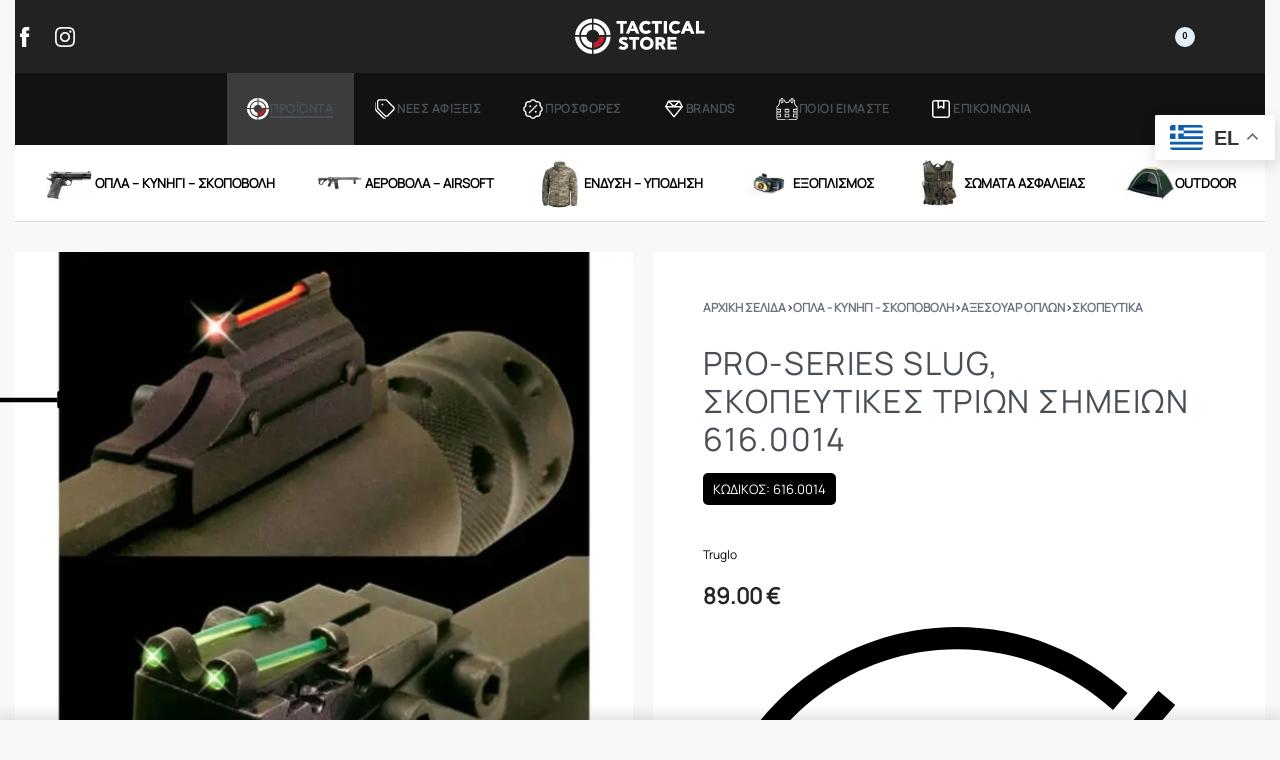

--- FILE ---
content_type: text/html; charset=UTF-8
request_url: https://www.tacticalstore.gr/product/pro-series-slug-skopeftikes-trion-simeion-616-0014/
body_size: 52531
content:
<!DOCTYPE html>
<html lang="el" data-df  data-container="1125" data-xl="2" data-admin-bar="0" class="elementor-kit-51306">
<head>
<meta charset="UTF-8">
<meta name="viewport" content="width=device-width, initial-scale=1">
<link rel="profile" href="//gmpg.org/xfn/11">
<link rel="pingback" href="https://www.tacticalstore.gr/xmlrpc.php">

<meta name='robots' content='index, follow, max-image-preview:large, max-snippet:-1, max-video-preview:-1' />

	<!-- This site is optimized with the Yoast SEO plugin v25.3 - https://yoast.com/wordpress/plugins/seo/ -->
	<title>PRO-SERIES SLUG, Σκοπευτικές τριών σημείων 616.0014 - Tacticalstore - Οπλα, ειδη κυνηγιου, σκοποβολής και αστυνομικός εξοπλισμός</title>
	<link rel="canonical" href="https://www.tacticalstore.gr/product/pro-series-slug-skopeftikes-trion-simeion-616-0014/" />
	<meta property="og:locale" content="el_GR" />
	<meta property="og:type" content="article" />
	<meta property="og:title" content="PRO-SERIES SLUG, Σκοπευτικές τριών σημείων 616.0014 - Tacticalstore - Οπλα, ειδη κυνηγιου, σκοποβολής και αστυνομικός εξοπλισμός" />
	<meta property="og:description" content="Χαρακτηριστικά : Tο απόλυτο σκοπευτικό τριών σημείων της TRUGLO Εξ&#8217; ολοκλήρου ατσάλινη κατασκευή Πλήρως ρυθμιζόμενο καθ&#8217; ύψος και κατά πλάτος Ασφαλίζει γερά στην ρίγα του όπλου χωρίς κόλλα ή μαγνήτες. Διάμετρος εμπρόσθιας οπτικής ίνας: 0,07 εκ. Διάμετρος πίσω οπτικών ινών: 0,09 εκ. Επιλέξτε πλάτος ρίγας 6mm για: Κυνηγετικά Beretta | Franchi | Browning Gold / [&hellip;]" />
	<meta property="og:url" content="https://www.tacticalstore.gr/product/pro-series-slug-skopeftikes-trion-simeion-616-0014/" />
	<meta property="og:site_name" content="Tacticalstore - Οπλα, ειδη κυνηγιου, σκοποβολής και αστυνομικός εξοπλισμός" />
	<meta property="article:publisher" content="https://www.facebook.com/Tactical-Store-199092593449655" />
	<meta property="article:modified_time" content="2023-01-07T00:58:49+00:00" />
	<meta property="og:image" content="https://www.tacticalstore.gr/wp-content/uploads/2017/05/Σχέδιο-χωρίς-τίτλο-15.jpg" />
	<meta property="og:image:width" content="800" />
	<meta property="og:image:height" content="800" />
	<meta property="og:image:type" content="image/jpeg" />
	<meta name="twitter:card" content="summary_large_image" />
	<script type="application/ld+json" class="yoast-schema-graph">{"@context":"https://schema.org","@graph":[{"@type":"WebPage","@id":"https://www.tacticalstore.gr/product/pro-series-slug-skopeftikes-trion-simeion-616-0014/","url":"https://www.tacticalstore.gr/product/pro-series-slug-skopeftikes-trion-simeion-616-0014/","name":"PRO-SERIES SLUG, Σκοπευτικές τριών σημείων 616.0014 - Tacticalstore - Οπλα, ειδη κυνηγιου, σκοποβολής και αστυνομικός εξοπλισμός","isPartOf":{"@id":"https://www.tacticalstore.gr/#website"},"primaryImageOfPage":{"@id":"https://www.tacticalstore.gr/product/pro-series-slug-skopeftikes-trion-simeion-616-0014/#primaryimage"},"image":{"@id":"https://www.tacticalstore.gr/product/pro-series-slug-skopeftikes-trion-simeion-616-0014/#primaryimage"},"thumbnailUrl":"https://www.tacticalstore.gr/wp-content/uploads/2017/05/Σχέδιο-χωρίς-τίτλο-15.jpg","datePublished":"2017-05-02T11:03:45+00:00","dateModified":"2023-01-07T00:58:49+00:00","breadcrumb":{"@id":"https://www.tacticalstore.gr/product/pro-series-slug-skopeftikes-trion-simeion-616-0014/#breadcrumb"},"inLanguage":"el","potentialAction":[{"@type":"ReadAction","target":["https://www.tacticalstore.gr/product/pro-series-slug-skopeftikes-trion-simeion-616-0014/"]}]},{"@type":"ImageObject","inLanguage":"el","@id":"https://www.tacticalstore.gr/product/pro-series-slug-skopeftikes-trion-simeion-616-0014/#primaryimage","url":"https://www.tacticalstore.gr/wp-content/uploads/2017/05/Σχέδιο-χωρίς-τίτλο-15.jpg","contentUrl":"https://www.tacticalstore.gr/wp-content/uploads/2017/05/Σχέδιο-χωρίς-τίτλο-15.jpg","width":800,"height":800},{"@type":"BreadcrumbList","@id":"https://www.tacticalstore.gr/product/pro-series-slug-skopeftikes-trion-simeion-616-0014/#breadcrumb","itemListElement":[{"@type":"ListItem","position":1,"name":"Αρχικη","item":"https://www.tacticalstore.gr/"},{"@type":"ListItem","position":2,"name":"Προϊόντα","item":"https://www.tacticalstore.gr/shop/"},{"@type":"ListItem","position":3,"name":"PRO-SERIES SLUG, Σκοπευτικές τριών σημείων 616.0014"}]},{"@type":"WebSite","@id":"https://www.tacticalstore.gr/#website","url":"https://www.tacticalstore.gr/","name":"Tacticalstore - Οπλα, ειδη κυνηγιου, σκοποβολής και αστυνομικός εξοπλισμός","description":"Οπλα, ειδη κυνηγιου, σκοποβολής και αστυνομικός εξοπλισμός","publisher":{"@id":"https://www.tacticalstore.gr/#organization"},"potentialAction":[{"@type":"SearchAction","target":{"@type":"EntryPoint","urlTemplate":"https://www.tacticalstore.gr/?s={search_term_string}"},"query-input":{"@type":"PropertyValueSpecification","valueRequired":true,"valueName":"search_term_string"}}],"inLanguage":"el"},{"@type":"Organization","@id":"https://www.tacticalstore.gr/#organization","name":"Tacticalstore - Οπλα, ειδη κυνηγιου, σκοποβολής και αστυνομικός εξοπλισμός","url":"https://www.tacticalstore.gr/","logo":{"@type":"ImageObject","inLanguage":"el","@id":"https://www.tacticalstore.gr/#/schema/logo/image/","url":"https://www.tacticalstore.gr/wp-content/uploads/2025/02/logo-tactical-store-rec-black.svg","contentUrl":"https://www.tacticalstore.gr/wp-content/uploads/2025/02/logo-tactical-store-rec-black.svg","width":100,"height":100,"caption":"Tacticalstore - Οπλα, ειδη κυνηγιου, σκοποβολής και αστυνομικός εξοπλισμός"},"image":{"@id":"https://www.tacticalstore.gr/#/schema/logo/image/"},"sameAs":["https://www.facebook.com/Tactical-Store-199092593449655"]}]}</script>
	<!-- / Yoast SEO plugin. -->


<link rel="alternate" type="application/rss+xml" title="Ροή RSS &raquo; Tacticalstore - Οπλα, ειδη κυνηγιου, σκοποβολής και αστυνομικός εξοπλισμός" href="https://www.tacticalstore.gr/feed/" />
<link rel='stylesheet' id='wpb_wmca_accordion_style-css' href='https://www.tacticalstore.gr/wp-content/plugins/wpb-accordion-menu-or-category/elementor/../assets/css/wpb_wmca_style.css?ver=1.0' type='text/css' media='all' />
<style id='classic-theme-styles-inline-css' type='text/css'>
/*! This file is auto-generated */
.wp-block-button__link{color:#fff;background-color:#32373c;border-radius:9999px;box-shadow:none;text-decoration:none;padding:calc(.667em + 2px) calc(1.333em + 2px);font-size:1.125em}.wp-block-file__button{background:#32373c;color:#fff;text-decoration:none}
</style>
<style id='woocommerce-inline-inline-css' type='text/css'>
.woocommerce form .form-row .required { visibility: visible; }
.woocommerce form .form-row abbr.required { visibility: visible; }
</style>
<link rel='stylesheet' id='mc4wp-form-themes-css' href='https://www.tacticalstore.gr/wp-content/plugins/mailchimp-for-wp/assets/css/form-themes.css?ver=4.9.16' type='text/css' media='all' />
<link rel='stylesheet' id='woo-variation-swatches-css' href='https://www.tacticalstore.gr/wp-content/plugins/woo-variation-swatches/assets/css/frontend.min.css?ver=1739186249' type='text/css' media='all' />
<style id='woo-variation-swatches-inline-css' type='text/css'>
:root {
--wvs-tick:url("data:image/svg+xml;utf8,%3Csvg filter='drop-shadow(0px 0px 2px rgb(0 0 0 / .8))' xmlns='http://www.w3.org/2000/svg'  viewBox='0 0 30 30'%3E%3Cpath fill='none' stroke='%23ffffff' stroke-linecap='round' stroke-linejoin='round' stroke-width='4' d='M4 16L11 23 27 7'/%3E%3C/svg%3E");

--wvs-cross:url("data:image/svg+xml;utf8,%3Csvg filter='drop-shadow(0px 0px 5px rgb(255 255 255 / .6))' xmlns='http://www.w3.org/2000/svg' width='72px' height='72px' viewBox='0 0 24 24'%3E%3Cpath fill='none' stroke='%23ff0000' stroke-linecap='round' stroke-width='0.6' d='M5 5L19 19M19 5L5 19'/%3E%3C/svg%3E");
--wvs-single-product-item-width:30px;
--wvs-single-product-item-height:30px;
--wvs-single-product-item-font-size:16px}
</style>
<link rel='stylesheet' id='elementor-frontend-css' href='https://www.tacticalstore.gr/wp-content/plugins/elementor/assets/css/frontend.min.css?ver=3.24.2' type='text/css' media='all' />
<link id="rey-hs-css" type="text/css" href="https://www.tacticalstore.gr/wp-content/uploads/rey/hs-1003603aaa.css?ver=3.0.0.1739692596"  rel="stylesheet" media="all"  />
<link id="rey-ds-css" type="text/css" href="https://www.tacticalstore.gr/wp-content/uploads/rey/ds-c756f3376a.css?ver=3.0.0.1756901328" data-noptimize="" data-no-optimize="1" data-pagespeed-no-defer="" data-pagespeed-no-transform="" data-minify="1" rel="preload" as="style" onload="this.onload=null;this.rel='stylesheet';" media="all"  />
<noscript><link rel="stylesheet" href="https://www.tacticalstore.gr/wp-content/uploads/rey/ds-c756f3376a.css" data-no-minify="1"></noscript>
<link rel='stylesheet' id='elementor-post-51313-css' href='https://www.tacticalstore.gr/wp-content/uploads/elementor/css/post-51313.css?ver=1741368803' type='text/css' media='all' />
<link rel="stylesheet" onload="this.onload=null;this.media='all';" media="print"  data-noptimize="" data-no-optimize="1" data-pagespeed-no-defer="" data-pagespeed-no-transform="" data-minify="1" data-no-rel='stylesheet' id='elementor-post-51323-css' href='https://www.tacticalstore.gr/wp-content/uploads/elementor/css/post-51323.css?ver=1742553408' type='text/css' data-media='all' />
<noscript><link rel='stylesheet' data-noptimize="" data-no-optimize="1" data-pagespeed-no-defer="" data-pagespeed-no-transform="" data-minify="1" data-id='elementor-post-51323-css' href='https://www.tacticalstore.gr/wp-content/uploads/elementor/css/post-51323.css?ver=1742553408' data-type='text/css' data-media='all' />
</noscript><link rel="preload" as="style" onload="this.onload=null;this.rel='stylesheet';" media="all"   data-no-rel='stylesheet' id='rey-wp-style-child-css' href='https://www.tacticalstore.gr/wp-content/themes/rey-child/style.css?ver=1.0.0' type='text/css' data-media='all' />
<noscript><link rel='stylesheet'  data-id='rey-wp-style-child-css' href='https://www.tacticalstore.gr/wp-content/themes/rey-child/style.css?ver=1.0.0' data-type='text/css' data-media='all' />
</noscript><link rel='stylesheet' id='google-fonts-1-css' href='https://fonts.googleapis.com/css?family=Roboto%3A100%2C100italic%2C200%2C200italic%2C300%2C300italic%2C400%2C400italic%2C500%2C500italic%2C600%2C600italic%2C700%2C700italic%2C800%2C800italic%2C900%2C900italic&#038;display=auto&#038;subset=greek&#038;ver=6.6.4' type='text/css' media='all' />
<link rel="preconnect" href="https://fonts.gstatic.com/" crossorigin><script type="text/javascript" src="https://www.tacticalstore.gr/wp-includes/js/jquery/jquery.min.js?ver=3.7.1" id="jquery-core-js"></script>
<script type="text/javascript" src="https://www.tacticalstore.gr/wp-includes/js/jquery/jquery-migrate.min.js?ver=3.4.1" id="jquery-migrate-js"></script>
<script type="text/javascript" defer src="https://www.tacticalstore.gr/wp-content/plugins/rey-core/assets/js/woocommerce/blockui.js?ver=3.0.0" id="jquery-blockui-js" data-wp-strategy="defer"></script>
<script type="text/javascript" id="wc-add-to-cart-js-extra">
/* <![CDATA[ */
var wc_add_to_cart_params = {"ajax_url":"\/wp-admin\/admin-ajax.php","wc_ajax_url":"\/?wc-ajax=%%endpoint%%","i18n_view_cart":"\u039a\u03b1\u03bb\u03ac\u03b8\u03b9","cart_url":"https:\/\/www.tacticalstore.gr\/cart\/","is_cart":"","cart_redirect_after_add":""};
/* ]]> */
</script>
<script type="text/javascript" src="https://www.tacticalstore.gr/wp-content/plugins/woocommerce/assets/js/frontend/add-to-cart.min.js?ver=9.3.1" id="wc-add-to-cart-js" defer="defer" data-wp-strategy="defer"></script>
<script type="text/javascript" src="https://www.tacticalstore.gr/wp-content/plugins/woocommerce/assets/js/js-cookie/js.cookie.min.js?ver=2.1.4-wc.9.3.1" id="js-cookie-js" defer="defer" data-wp-strategy="defer"></script>
<script type="text/javascript" id="woocommerce-js-extra">
/* <![CDATA[ */
var woocommerce_params = {"ajax_url":"\/wp-admin\/admin-ajax.php","wc_ajax_url":"\/?wc-ajax=%%endpoint%%"};
/* ]]> */
</script>
<script type="text/javascript" src="https://www.tacticalstore.gr/wp-content/plugins/woocommerce/assets/js/frontend/woocommerce.min.js?ver=9.3.1" id="woocommerce-js" defer="defer" data-wp-strategy="defer"></script>
<link rel="https://api.w.org/" href="https://www.tacticalstore.gr/wp-json/" /><link rel="alternate" title="JSON" type="application/json" href="https://www.tacticalstore.gr/wp-json/wp/v2/product/6416" /><link rel="EditURI" type="application/rsd+xml" title="RSD" href="https://www.tacticalstore.gr/xmlrpc.php?rsd" />
<meta name="generator" content="WordPress 6.6.4" />
<meta name="generator" content="WooCommerce 9.3.1" />
<link rel='shortlink' href='https://www.tacticalstore.gr/?p=6416' />
<link rel="alternate" title="oEmbed (JSON)" type="application/json+oembed" href="https://www.tacticalstore.gr/wp-json/oembed/1.0/embed?url=https%3A%2F%2Fwww.tacticalstore.gr%2Fproduct%2Fpro-series-slug-skopeftikes-trion-simeion-616-0014%2F" />
<link rel="alternate" title="oEmbed (XML)" type="text/xml+oembed" href="https://www.tacticalstore.gr/wp-json/oembed/1.0/embed?url=https%3A%2F%2Fwww.tacticalstore.gr%2Fproduct%2Fpro-series-slug-skopeftikes-trion-simeion-616-0014%2F&#038;format=xml" />
<!-- Google tag (gtag.js) -->
<script async src="https://www.googletagmanager.com/gtag/js?id=G-VRSW8GSX1Y"></script>
<script>
  window.dataLayer = window.dataLayer || [];
  function gtag(){dataLayer.push(arguments);}
  gtag('js', new Date());

  gtag('config', 'G-VRSW8GSX1Y');
</script>

<!-- Pixel Code for https://notispace.gr/ -->
<script async src="https://notispace.gr/pixel/sf5vciqal6glznans5e729lj5abu96xv"></script>
<!-- END Pixel Code -->
<!-- This website runs the Product Feed PRO for WooCommerce by AdTribes.io plugin - version 13.3.6 -->
	<noscript><style>
		.woocommerce ul.products li.product.is-animated-entry {opacity: 1;transform: none;}
		.woocommerce div.product .woocommerce-product-gallery:after {display: none;}
		.woocommerce div.product .woocommerce-product-gallery .woocommerce-product-gallery__wrapper {opacity: 1}
	</style></noscript>
		<noscript><style>.woocommerce-product-gallery{ opacity: 1 !important; }</style></noscript>
	<meta name="generator" content="Elementor 3.24.2; features: e_font_icon_svg, additional_custom_breakpoints, e_optimized_control_loading; settings: css_print_method-external, google_font-enabled, font_display-auto">
<link rel="preload" as="image" type="image/jpeg" href="https://www.tacticalstore.gr/wp-content/uploads/2017/05/Σχέδιο-χωρίς-τίτλο-15-600x600.jpg"/>			<script  type="text/javascript">
				!function(f,b,e,v,n,t,s){if(f.fbq)return;n=f.fbq=function(){n.callMethod?
					n.callMethod.apply(n,arguments):n.queue.push(arguments)};if(!f._fbq)f._fbq=n;
					n.push=n;n.loaded=!0;n.version='2.0';n.queue=[];t=b.createElement(e);t.async=!0;
					t.src=v;s=b.getElementsByTagName(e)[0];s.parentNode.insertBefore(t,s)}(window,
					document,'script','https://connect.facebook.net/en_US/fbevents.js');
			</script>
			<!-- WooCommerce Facebook Integration Begin -->
			<script  type="text/javascript">

				fbq('init', '797167754525132', {}, {
    "agent": "woocommerce-9.3.1-3.2.9"
});

				fbq( 'track', 'PageView', {
    "source": "woocommerce",
    "version": "9.3.1",
    "pluginVersion": "3.2.9"
} );

				document.addEventListener( 'DOMContentLoaded', function() {
					// Insert placeholder for events injected when a product is added to the cart through AJAX.
					document.body.insertAdjacentHTML( 'beforeend', '<div class=\"wc-facebook-pixel-event-placeholder\"></div>' );
				}, false );

			</script>
			<!-- WooCommerce Facebook Integration End -->
						<style>
				.e-con.e-parent:nth-of-type(n+4):not(.e-lazyloaded):not(.e-no-lazyload),
				.e-con.e-parent:nth-of-type(n+4):not(.e-lazyloaded):not(.e-no-lazyload) * {
					background-image: none !important;
				}
				@media screen and (max-height: 1024px) {
					.e-con.e-parent:nth-of-type(n+3):not(.e-lazyloaded):not(.e-no-lazyload),
					.e-con.e-parent:nth-of-type(n+3):not(.e-lazyloaded):not(.e-no-lazyload) * {
						background-image: none !important;
					}
				}
				@media screen and (max-height: 640px) {
					.e-con.e-parent:nth-of-type(n+2):not(.e-lazyloaded):not(.e-no-lazyload),
					.e-con.e-parent:nth-of-type(n+2):not(.e-lazyloaded):not(.e-no-lazyload) * {
						background-image: none !important;
					}
				}
			</style>
			<style id='wp-fonts-local' type='text/css'>
@font-face{font-family:Inter;font-style:normal;font-weight:300 900;font-display:fallback;src:url('https://www.tacticalstore.gr/wp-content/plugins/woocommerce/assets/fonts/Inter-VariableFont_slnt,wght.woff2') format('woff2');font-stretch:normal;}
@font-face{font-family:Cardo;font-style:normal;font-weight:400;font-display:fallback;src:url('https://www.tacticalstore.gr/wp-content/plugins/woocommerce/assets/fonts/cardo_normal_400.woff2') format('woff2');}
</style>
<link rel="icon" href="https://www.tacticalstore.gr/wp-content/uploads/2023/05/cropped-BLACK_STOXOS512-32x32.png" sizes="32x32" />
<link rel="icon" href="https://www.tacticalstore.gr/wp-content/uploads/2023/05/cropped-BLACK_STOXOS512-192x192.png" sizes="192x192" />
<link rel="apple-touch-icon" href="https://www.tacticalstore.gr/wp-content/uploads/2023/05/cropped-BLACK_STOXOS512-180x180.png" />
<meta name="msapplication-TileImage" content="https://www.tacticalstore.gr/wp-content/uploads/2023/05/cropped-BLACK_STOXOS512-270x270.png" />
		<style type="text/css" id="wp-custom-css">
			/* Decrease spacing between product page's gallery and summary */
:root {
		--woocommerce-summary-margin: 20px;
}


.woocommerce-checkout-payment label {
	display: inline-block;
	width: 90%;
}

.wc_payment_method {
	background: #fff;
	border-radius: 10px;
	padding: 20px;
}

.max-banner {
	 max-height: 250px !important;
}
.rey-mega-gs {
--mm-translate-factor: 0.1 !important;
}

.rey-cartShippingBar .__bar {
	width: 100%;
	color: #be1e2e;
	background-color: rgba(0,0,0,0);
	-webkit-box-shadow: 0 0 0 1px currentColor;
	box-shadow: 0 0 0 1px currentColor;
	height: 5px;
	border-radius: var(--border-radius);
}

.rey-sidebarInner {
	background: #fff;
	padding: 15px;
	border-radius: 5px;
}

.rey-siteLogo .custom-logo {
	width: 130px !important;
}


.rey-productTitle-wrapper .product_title {
	font-size: 2rem;
	font-weight: bolder;
	text-transform: uppercase;
	/* font-family: 'Inter var'; */
}

.elementor-kit-276 h3 {
	font-size: 20px !important;

}

.rey-card.--harlem .__captionTitle {

	height: 85px !important;
}

.rey-productTitle-wrapper .product_title {
	font-weight: lighter;
	text-transform: uppercase;
	/* font-family: 'Inter var'; */
	letter-spacing: 0.1rem;
}

.rey-card.--harlem .__captionTitle {

	font-size: 11px !important;
}

.cwginstock-subscribe-form .panel-primary > .panel-heading {
	color: #fff;
	background-color: #F36F21;
	border-color: #F36F21;
}


.cwginstock-subscribe-form .panel-primary {
	border-color: #F36F21;
}

.cwginstock-panel-heading h4 {
	color: #fff !important;
}

.elementor-kit-48214 h3 {
	font-size: 23px !important;

}

.rey-toggleBox svg {
	width: 22px;
}

.elementor-kit-48214 h3 {
	font-size: 20px !important;
}

.rey-mainMenu--desktop .menu-item-has-children > a > span {
 
	color: #000;
}
.reyEl-menuTitle a {
	color: red;
}

.rey-siteFooter .attachment-full.size-full.lazyloaded {
	width: 50px;
}
.woocommerce img {
	height: auto;
	max-width: 100%;
	transform: translateZ(0);
	will-change: transform;
  image-rendering: auto !important;
  
}

.rey-siteFooter img {
	width: 70px;
}

@media only screen and (max-width: 600px) {
 .rey-sidebar {
	display: none;
}

	.rey-siteFooter .attachment-full.size-full.lazyloaded {
	width: 40px;
}
}



body.header-overlay--is-opened{overflow: hidden}		</style>
		<style id="reycore-inline-styles" data-noptimize="" data-no-optimize="1" data-pagespeed-no-defer="" data-pagespeed-no-transform="" data-minify="1">:root{--rey-container-spacing:15px;--main-gutter-size:15px;--site-wrapper-overflow:visible;--body-bg-color:#f8f8f8;--neutral-hue:210;--blog-columns:3;--post-width:960px;--post-align-wide-size:25vw;--woocommerce-products-gutter:30px;--woocommerce-sidebar-size:20%;--sch-sale-text-color:#ffffff;--sch-sale-bg-color:#5ec486;--woocommerce-summary-size:49%;--woocommerce-summary-padding:50px;--woocommerce-summary-bgcolor:#ffffff;--star-rating-color:#ff4545;}.rey-postList .rey-postTitle > a{font-size:32px;letter-spacing:-1px;line-height:1;}.rey-postList .rey-postContent, .rey-postList .rey-postContent a{font-size:16px;line-height:1.8;}.single-post .rey-postContent, .single-post .rey-postContent a{font-size:16px;line-height:1.8;}body.header-top-overlay--is-opened.--o-src-menu{--header-text-color:#ffffff;}body.header-overlay--is-opened.--o-src-menu .rey-mainNavigation--desktop .menu-item.depth--0{color:#ffffff;}.woocommerce ul.products.--skin-proto{--woocommerce-loop-proto-bgcolor:#ffffff;}body.woocommerce ul.products li.product .woocommerce-loop-product__title, .woocommerce ul.products li.product[class*="rey-wc-skin"] .woocommerce-loop-product__title{font-family:var(--primary-ff);font-size:16px;font-weight:500;color:#252525;}.woocommerce ul.products li.product .price{font-size:16px;color:var(--e-global-color-a91f731);}.woocommerce div.product p.price{font-size:22px;color:#252525;}.woocommerce-store-notice .woocommerce-store-notice-content{min-height:32px;}@media (min-width: 768px) and (max-width: 1025px){:root{--rey-container-spacing:15px;--main-gutter-size:15px;--blog-columns:1;--woocommerce-products-gutter:10px;--woocommerce-summary-padding:30px;}}@media (max-width: 767px){:root{--rey-container-spacing:15px;--main-gutter-size:15px;--blog-columns:1;--woocommerce-products-gutter:10px;--woocommerce-summary-padding:20px;}}@font-face { font-family:'Manrope';font-style:normal;font-weight:400;font-display:swap;src:url(https://www.tacticalstore.gr/wp-content/fonts/manrope/d08f9d7627aff316) format('woff');}@font-face { font-family:'Rey Primary';font-style:normal;font-weight:400;font-display:swap;src:url(https://www.tacticalstore.gr/wp-content/fonts/manrope/d08f9d7627aff316) format('woff');}@font-face { font-family:'Rey Secondary';font-style:normal;font-weight:400;font-display:swap;src:url(https://www.tacticalstore.gr/wp-content/fonts/manrope/d08f9d7627aff316) format('woff');}@media (max-width: 1024px) {			:root {				--nav-breakpoint-desktop: none;				--nav-breakpoint-mobile: flex;			}		} :root{--primary-ff:Manrope, "Helvetica Neue", Helvetica, Arial, sans-serif;--secondary-ff:Manrope, "Helvetica Neue", Helvetica, Arial, sans-serif;--body-font-family: var(--primary-ff);--accent-color:#212529;--accent-hover-color:#000000;--accent-text-color:#fff;} @media (min-width: 1440px) {				:root {					--container-max-width: calc(90vw - (var(--page-padding-left, 0px) + var(--page-padding-right, 0px)));				}			} .rey-mainMenu--desktop .menu-item.menu-item-has-children.menu-item-51345 {--body-bg-color:rgb(0,0,0);} .rey-mainMenu--desktop .menu-item.menu-item-has-children.menu-item-51756 {--body-bg-color:rgb(0,0,0);} .rey-mainMenu--desktop .menu-item.menu-item-has-children.menu-item-51769 {--body-bg-color:rgb(0,0,0);} .rey-mainMenu--desktop .menu-item.menu-item-has-children.menu-item-51895 {--body-bg-color:rgb(0,0,0);} .rey-mainMenu--desktop .menu-item.menu-item-has-children.menu-item-51572 {--body-bg-color:rgb(0,0,0);} .rey-mainMenu--desktop .menu-item.menu-item-has-children.menu-item-51640 {--body-bg-color:rgb(0,0,0);} :root{ --woocommerce-grid-columns:4; } @media(min-width: 768px) and (max-width: 1024px){:root{ --woocommerce-grid-columns:3; }} @media(max-width: 767px){:root{ --woocommerce-grid-columns:1; }}     </style><style id="rey-lazy-bg">.rey-js .elementor-element.rey-lazyBg, .rey-js .elementor-element.rey-lazyBg > .elementor-widget-container, .rey-js .elementor-element.rey-lazyBg > .elementor-widget-wrap { background-image: none !important; }</style></head>

<body class="product-template-default single single-product postid-6416 wp-custom-logo theme-rey woocommerce woocommerce-page woocommerce-no-js woo-variation-swatches wvs-behavior-blur wvs-theme-rey-child wvs-show-label wvs-tooltip rey-no-js ltr --fixed-header woo-variation-swatches-stylesheet-enabled elementor-default elementor-kit-51306 rey-cwidth--vw --no-acc-focus single-skin--default --fixed-summary --fixed-summary-cssfirst --gallery-cascade elementor-opt r-notices" data-id="6416" itemtype="https://schema.org/WebPage" itemscope="itemscope">

<script type="text/javascript" id="rey-no-js" data-noptimize data-no-optimize="1" data-no-defer="1">
		document.body.classList.remove('rey-no-js');document.body.classList.add('rey-js');
	</script>		<script type="text/javascript" id="rey-instant-js" data-noptimize="" data-no-optimize="1" data-no-defer="1" data-pagespeed-no-defer="">
			(function(){
				if( ! window.matchMedia("(max-width: 1024px)").matches && ("IntersectionObserver" in window) ){
					var io = new IntersectionObserver(entries => {
						window.reyScrollbarWidth = window.innerWidth - entries[0].boundingClientRect.width;
						document.documentElement.style.setProperty('--scrollbar-width', window.reyScrollbarWidth + "px");
						io.disconnect();
					});
					io.observe(document.documentElement);
				}
				let cw = parseInt(document.documentElement.getAttribute('data-container') || 1440);
				const sxl = function () {
					let xl;
					if ( window.matchMedia('(min-width: 1025px) and (max-width: ' + cw + 'px)').matches ) xl = 1; // 1440px - 1025px
					else if ( window.matchMedia('(min-width: ' + (cw + 1) + 'px)').matches ) xl = 2; // +1440px
					document.documentElement.setAttribute('data-xl', xl || 0);
				};
				sxl(); window.addEventListener('resize', sxl);
			})();
		</script>
		
	<a href="#content" class="skip-link screen-reader-text">Skip to content</a>

	<div id="page" class="rey-siteWrapper ">

		
<div class="rey-overlay rey-overlay--site" style="opacity:0;"></div>

		
<header class="rey-siteHeader rey-siteHeader--custom rey-siteHeader--51313 header-pos--fixed --not-mobile --loading-fixed-desktop --fixed-shrinking --upwards" >

			<div data-elementor-type="wp-post" data-elementor-id="51313" class="elementor elementor-51313" data-elementor-gstype="header" data-page-el-selector="body.elementor-page-51313">
						<section class="hide-on-scroll elementor-section elementor-top-section elementor-element elementor-element-72705d2a elementor-section-content-middle rey-section-bg--classic --disable-transitions-yes elementor-hidden-tablet elementor-hidden-mobile elementor-hidden-desktop elementor-section-boxed elementor-section-height-default elementor-section-height-default" data-id="72705d2a" data-element_type="section" data-settings="{&quot;background_background&quot;:&quot;classic&quot;}">
						<div class="elementor-container elementor-column-gap-default">
					<div class="elementor-column elementor-col-50 elementor-top-column elementor-element elementor-element-467a4a6a" data-id="467a4a6a" data-element_type="column">
			<div class="elementor-column-wrap--467a4a6a elementor-widget-wrap elementor-element-populated">
						<div class="elementor-element elementor-element-79432df elementor-widget elementor-widget-reycore-text-scroller" data-id="79432df" data-element_type="widget" data-widget_type="reycore-text-scroller.default">
				<div class="elementor-widget-container">
					<div class="rey-textScroller clearfix">
		
		<div class="rey-textScroller-items splide rey-textScroller-79432df  --vertical" data-slider-config='{"type":"fade","autoplay":true,"interval":4000,"delayInit":0,"customArrows":false,"speed":1}' >

			<div class="splide__track">
				<div class="splide__list">
				<div class="splide__slide rey-textScroller-item" ><span><p>SS20 Collection at up to 50% off. <a href="#">Read more</a>.</p></span></div><div class="splide__slide rey-textScroller-item" data-lazy-hidden=""><span><p>Fast and extended returns.</p></span></div>				</div>
			</div>

			
		</div>

				</div>
				</div>
				</div>
					</div>
		</div>
				<div class="elementor-column elementor-col-50 elementor-top-column elementor-element elementor-element-1bf5bb7d" data-id="1bf5bb7d" data-element_type="column">
			<div class="elementor-column-wrap--1bf5bb7d elementor-widget-wrap elementor-element-populated">
							</div>
		</div>
					</div>
		</section>
				<section class="elementor-section elementor-top-section elementor-element elementor-element-4c3b1bb2 rey-section-bg--classic --forced-height-yes rey-flexWrap elementor-section-content-middle elementor-section-height-min-height elementor-hidden-tablet elementor-hidden-phone elementor-section-boxed elementor-section-height-default elementor-section-items-middle" data-id="4c3b1bb2" data-element_type="section" data-settings="{&quot;background_background&quot;:&quot;classic&quot;}">
						<div class="elementor-container elementor-column-gap-default">
					<div class="elementor-column elementor-col-33 elementor-top-column elementor-element elementor-element-1d092f15 elementor-hidden-tablet elementor-hidden-phone" data-id="1d092f15" data-element_type="column">
			<div class="elementor-column-wrap--1d092f15 elementor-widget-wrap elementor-element-populated">
						<div class="elementor-element elementor-element-26437744 e-grid-align-left elementor-shape-rounded elementor-grid-0 elementor-widget elementor-widget-social-icons" data-id="26437744" data-element_type="widget" data-widget_type="social-icons.default">
				<div class="elementor-widget-container">
					<div class="elementor-social-icons-wrapper elementor-grid">
							<span class="elementor-grid-item">
					<a class="elementor-icon elementor-social-icon elementor-social-icon- elementor-repeater-item-e292ce8" href="#" target="_blank">
						<span class="elementor-screen-only"></span>
						<svg xmlns="http://www.w3.org/2000/svg" viewBox="0 0 24 24"><path d="M17.152 7.77131H13.354V5.2804C13.354 4.34494 13.974 4.12685 14.4107 4.12685C14.8464 4.12685 17.0909 4.12685 17.0909 4.12685V0.0144069L13.3997 0C9.30217 0 8.3697 3.06719 8.3697 5.03001V7.77131H6V12.0089H8.3697C8.3697 17.4473 8.3697 24 8.3697 24H13.354C13.354 24 13.354 17.3827 13.354 12.0089H16.7173L17.152 7.77131Z"></path></svg>					</a>
				</span>
							<span class="elementor-grid-item">
					<a class="elementor-icon elementor-social-icon elementor-social-icon- elementor-repeater-item-633a9ab" href="#" target="_blank">
						<span class="elementor-screen-only"></span>
						<svg xmlns="http://www.w3.org/2000/svg" viewBox="0 0 24 24"><path d="M12.0027 5.84534C8.59742 5.84534 5.85071 8.5921 5.85071 11.9973C5.85071 15.4025 8.59742 18.1491 12.0027 18.1491C15.408 18.1491 18.1546 15.4025 18.1546 11.9973C18.1546 8.5921 15.4079 5.84534 12.0027 5.84534ZM12.0027 15.9969C9.80217 15.9969 8.00311 14.2032 8.00311 11.9973C8.00311 9.79142 9.79675 7.99778 12.0027 7.99778C14.2085 7.99778 16.0022 9.79142 16.0022 11.9973C16.0022 14.2032 14.2033 15.9969 12.0027 15.9969ZM19.8411 5.59376C19.8411 6.39155 19.1986 7.02865 18.4063 7.02865C17.6084 7.02865 16.9714 6.38618 16.9714 5.59376C16.9714 4.80134 17.6138 4.15881 18.4063 4.15881C19.1986 4.15881 19.8411 4.80128 19.8411 5.59376ZM23.9156 7.04999C23.8247 5.12795 23.3857 3.42524 21.9775 2.02249C20.5747 0.619685 18.8721 0.18064 16.95 0.0843264C14.9689 -0.0281088 9.03114 -0.0281088 7.05009 0.0843264C5.13327 0.175266 3.43067 0.614363 2.02254 2.01717C0.614363 3.41997 0.180692 5.12257 0.0843264 7.04467C-0.0281088 9.02567 -0.0281088 14.9635 0.0843264 16.9445C0.17537 18.8667 0.614363 20.5692 2.02254 21.9721C3.43067 23.3749 5.128 23.8139 7.05009 23.9103C9.03109 24.0226 14.9689 24.0226 16.95 23.9103C18.8721 23.8193 20.5748 23.3801 21.9775 21.9721C23.3803 20.5692 23.8193 18.8667 23.9156 16.9445C24.0281 14.9635 24.0281 9.03104 23.9156 7.04999ZM21.3563 19.0702C20.9387 20.1195 20.1302 20.9281 19.0755 21.351C17.496 21.9776 13.7481 21.8329 12.0027 21.8329C10.2571 21.8329 6.50388 21.9721 4.92979 21.351C3.88036 20.9334 3.07182 20.125 2.64889 19.0702C2.02254 17.4907 2.16717 13.7428 2.16717 11.9973C2.16717 10.2518 2.02792 6.49861 2.64895 4.92447C3.06665 3.87504 3.87504 3.06655 4.92984 2.64362C6.50931 2.01717 10.2572 2.16174 12.0027 2.16174C13.7481 2.16174 17.5014 2.02254 19.0755 2.64362C20.1249 3.06112 20.9334 3.86972 21.3564 4.92447C21.9828 6.50388 21.8383 10.2518 21.8383 11.9973C21.8383 13.7428 21.9828 17.496 21.3563 19.0702Z"></path></svg>					</a>
				</span>
					</div>
				</div>
				</div>
					</div>
		</div>
				<div class="elementor-column elementor-col-33 elementor-top-column elementor-element elementor-element-6aee0f7" data-id="6aee0f7" data-element_type="column">
			<div class="elementor-column-wrap--6aee0f7 elementor-widget-wrap elementor-element-populated">
						<div class="elementor-element elementor-element-119f51d8 elementor-align-center elementor-widget elementor-widget-reycore-header-logo" data-id="119f51d8" data-element_type="widget" data-widget_type="reycore-header-logo.default">
				<div class="elementor-widget-container">
			
<div class="rey-logoWrapper">

	
        <div class="rey-siteLogo">
			<a href="https://www.tacticalstore.gr/" data-no-lazy="1" data-skip-lazy="1" class="no-lazy custom-logo-link" rel="home" itemprop="url"><img width="100" height="100" src="https://www.tacticalstore.gr/wp-content/uploads/2025/02/logo-tactical-store-rec-white-1.svg" data-no-lazy="1" data-skip-lazy="1" class="no-lazy custom-logo" alt="Tacticalstore &#8211; Οπλα, ειδη κυνηγιου, σκοποβολής και αστυνομικός εξοπλισμός" loading="eager" width="65" height="73" data-el-overrides="logo" decoding="async" /></a>		</div>

    </div>
<!-- .rey-logoWrapper -->
		</div>
				</div>
					</div>
		</div>
				<div class="elementor-column elementor-col-33 elementor-top-column elementor-element elementor-element-18e2b2f9" data-id="18e2b2f9" data-element_type="column">
			<div class="elementor-column-wrap--18e2b2f9 elementor-widget-wrap elementor-element-populated">
						<div class="elementor-element elementor-element-77dec3bc elementor-widget__width-auto --expand-yes --inline-layout-ov --inline-mobile-icon --has-button-no elementor-widget elementor-widget-reycore-header-search" data-id="77dec3bc" data-element_type="widget" data-widget_type="reycore-header-search.default">
				<div class="elementor-widget-container">
			
<div class="rey-headerSearch rey-headerIcon js-rey-headerSearch  --tp-before --hit-before">

	<button class="btn rey-headerIcon-btn rey-headerSearch-toggle js-rey-headerSearch-toggle">

		
		<span class="__icon rey-headerIcon-icon" aria-hidden="true"><svg aria-hidden="true" role="img" id="rey-icon-search-696e063c5029f" class="rey-icon rey-icon-search icon-search" viewbox="0 0 24 24"><circle stroke="currentColor" stroke-width="2.2" fill="none" cx="11" cy="11" r="10"></circle>
			<path d="M20.0152578,17.8888876 L23.5507917,21.4244215 C24.1365782,22.010208 24.1365782,22.9599554 23.5507917,23.5457419 C22.9650053,24.1315283 22.0152578,24.1315283 21.4294714,23.5457419 L17.8939375,20.010208 C17.3081511,19.4244215 17.3081511,18.4746741 17.8939375,17.8888876 C18.4797239,17.3031012 19.4294714,17.3031012 20.0152578,17.8888876 Z" fill="currentColor" stroke="none"></path></svg> <svg data-abs="" data-transparent="" aria-hidden="true" role="img" id="rey-icon-close-696e063c502ad" class="rey-icon rey-icon-close icon-close" viewbox="0 0 110 110"><g stroke="none" stroke-width="1" fill="none" fill-rule="evenodd" stroke-linecap="square"><path d="M4.79541854,4.29541854 L104.945498,104.445498 L4.79541854,4.29541854 Z" stroke="currentColor" stroke-width="var(--stroke-width, 12px)"></path><path d="M4.79541854,104.704581 L104.945498,4.55450209 L4.79541854,104.704581 Z" stroke="currentColor" stroke-width="var(--stroke-width, 12px)"></path></g></svg></span>
		<span class="screen-reader-text">Search open</span>

	</button>
	<!-- .rey-headerSearch-toggle -->

</div>
		</div>
				</div>
				<div class="elementor-element elementor-element-6765c96d elementor-widget__width-auto elementor-widget elementor-widget-reycore-header-cart" data-id="6765c96d" data-element_type="widget" data-widget_type="reycore-header-cart.default">
				<div class="elementor-widget-container">
			
<div class="rey-headerCart-wrapper rey-headerIcon  " data-rey-cart-count="0">
	<button  class="btn rey-headerIcon-btn rey-headerCart js-rey-headerCart">
        <span class="__icon rey-headerIcon-icon " aria-hidden="true"><svg aria-hidden="true" role="img" id="rey-icon-bag-696e063c507e1" class="rey-icon rey-icon-bag " viewbox="0 0 24 24"><path d="M21,3h-4.4C15.8,1.2,14,0,12,0S8.2,1.2,7.4,3H3C2.4,3,2,3.4,2,4v19c0,0.6,0.4,1,1,1h18c0.6,0,1-0.4,1-1V4  C22,3.4,21.6,3,21,3z M12,1c1.5,0,2.8,0.8,3.4,2H8.6C9.2,1.8,10.5,1,12,1z M20,22H4v-4h16V22z M20,17H4V5h3v4h1V5h8v4h1V5h3V17z"/></svg></span>        <span class="rey-headerIcon-counter --bubble"><span class="__cart-count">0</span></span>
		<span class="screen-reader-text">Open cart</span>
	</button>
</div>
<!-- .rey-headerCart-wrapper -->
		</div>
				</div>
				<div class="elementor-element elementor-element-5ba9b05b elementor-widget__width-auto elementor-widget elementor-widget-reycore-header-account" data-id="5ba9b05b" data-element_type="widget" data-widget_type="reycore-header-account.default">
				<div class="elementor-widget-container">
			
<div class="rey-headerAccount rey-headerIcon ">
    <button class="btn rey-headerIcon-btn js-rey-headerAccount rey-headerAccount-btn rey-headerAccount-btn--icon --hit-icon">

		<span class="screen-reader-text">Open Account details</span>

		<span class="__icon rey-headerIcon-icon" aria-hidden="true"><svg aria-hidden="true" role="img" id="rey-icon-user-696e063c50f5f" class="rey-icon rey-icon-user rey-headerAccount-btnIcon" viewbox="0 0 24 24"><path d="M8.68220488,13 L5.8,13 C4.7,11.6 4,9.9 4,8 C4,3.6 7.6,0 12,0 C16.4,0 20,3.6 20,8 C20,9.9 19.3,11.6 18.2,13 L15.3177951,13 C16.9344907,11.9250785 18,10.0869708 18,8 C18,4.6862915 15.3137085,2 12,2 C8.6862915,2 6,4.6862915 6,8 C6,10.0869708 7.06550934,11.9250785 8.68220488,13 Z"></path><path d="M18,14 L6,14 C2.7,14 0,16.7 0,20 L0,23 C0,23.6 0.4,24 1,24 L23,24 C23.6,24 24,23.6 24,23 L24,20 C24,16.7 21.3,14 18,14 Z M22,22 L2,22 L2,20 C2,17.8 3.8,16 6,16 L18,16 C20.2,16 22,17.8 22,20 L22,22 Z" ></path></svg></span>
<span class="rey-headerAccount-count rey-headerIcon-counter --hidden --minimal">

	<span class="rey-wishlistCounter-number" data-count=""></span><svg data-transparent="" data-abs="" aria-hidden="true" role="img" id="rey-icon-close-696e063c51241" class="rey-icon rey-icon-close __close-icon" viewbox="0 0 110 110"><g stroke="none" stroke-width="1" fill="none" fill-rule="evenodd" stroke-linecap="square"><path d="M4.79541854,4.29541854 L104.945498,104.445498 L4.79541854,4.29541854 Z" stroke="currentColor" stroke-width="var(--stroke-width, 12px)"></path><path d="M4.79541854,104.704581 L104.945498,4.55450209 L4.79541854,104.704581 Z" stroke="currentColor" stroke-width="var(--stroke-width, 12px)"></path></g></svg>
</span>
    </button>

</div>
<!-- .rey-headerAccount-wrapper -->
		</div>
				</div>
				<div class="elementor-element elementor-element-18de0087 elementor-widget__width-auto elementor-widget elementor-widget-reycore-trigger-v2" data-id="18de0087" data-element_type="widget" data-widget_type="reycore-trigger-v2.default">
				<div class="elementor-widget-container">
			<button class="btn rey-triggerBtn js-triggerBtn --button2 " data-trigger="click" data-action="offcanvas" title="See Categories" data-offcanvas-id="51476" aria-label="Open"><svg aria-hidden="false" class="__default rey-icon e-font-icon-svg e-fas-th-list" viewBox="0 0 512 512" xmlns="http://www.w3.org/2000/svg"><path d="M149.333 216v80c0 13.255-10.745 24-24 24H24c-13.255 0-24-10.745-24-24v-80c0-13.255 10.745-24 24-24h101.333c13.255 0 24 10.745 24 24zM0 376v80c0 13.255 10.745 24 24 24h101.333c13.255 0 24-10.745 24-24v-80c0-13.255-10.745-24-24-24H24c-13.255 0-24 10.745-24 24zM125.333 32H24C10.745 32 0 42.745 0 56v80c0 13.255 10.745 24 24 24h101.333c13.255 0 24-10.745 24-24V56c0-13.255-10.745-24-24-24zm80 448H488c13.255 0 24-10.745 24-24v-80c0-13.255-10.745-24-24-24H205.333c-13.255 0-24 10.745-24 24v80c0 13.255 10.745 24 24 24zm-24-424v80c0 13.255 10.745 24 24 24H488c13.255 0 24-10.745 24-24V56c0-13.255-10.745-24-24-24H205.333c-13.255 0-24 10.745-24 24zm24 264H488c13.255 0 24-10.745 24-24v-80c0-13.255-10.745-24-24-24H205.333c-13.255 0-24 10.745-24 24v80c0 13.255 10.745 24 24 24z"></path></svg></button>		</div>
				</div>
					</div>
		</div>
					</div>
		</section>
				<section class="elementor-section elementor-top-section elementor-element elementor-element-27b5e371 rey-section-bg--classic --forced-height-yes rey-flexWrap elementor-section-content-middle elementor-section-height-min-height elementor-hidden-tablet elementor-hidden-phone elementor-section-boxed elementor-section-height-default elementor-section-items-middle" data-id="27b5e371" data-element_type="section" data-settings="{&quot;background_background&quot;:&quot;classic&quot;}">
						<div class="elementor-container elementor-column-gap-default">
					<div class="elementor-column elementor-col-100 elementor-top-column elementor-element elementor-element-78316e91 elementor-hidden-tablet elementor-hidden-phone" data-id="78316e91" data-element_type="column">
			<div class="elementor-column-wrap--78316e91 elementor-widget-wrap elementor-element-populated">
						<div class="elementor-element elementor-element-11cb21aa elementor-widget__width-auto --direction--h --direction--tablet-v --direction--mobile-v --active-hover-yes elementor-widget elementor-widget-reycore-toggle-boxes" data-id="11cb21aa" data-element_type="widget" data-widget_type="reycore-toggle-boxes.default">
				<div class="elementor-widget-container">
					<div class="rey-toggleBoxes rey-toggleBoxes--h rey-toggleBoxes--default --hov-ulr" data-config="{&quot;target_type&quot;:&quot;tabs&quot;,&quot;tabs_target&quot;:&quot;tabs-5ee92279eef57&quot;,&quot;carousel_target&quot;:&quot;&quot;,&quot;parent_trigger&quot;:&quot;hover&quot;}">
		<a class="rey-toggleBox --active rey-toggleBox--0" tabindex="0" href="https://www.tacticalstore.gr/shop/" target="_self"><svg xmlns="http://www.w3.org/2000/svg" xmlns:xlink="http://www.w3.org/1999/xlink" xmlns:serif="http://www.serif.com/" width="100%" height="100%" viewBox="0 0 52 52" xml:space="preserve" style="fill-rule:evenodd;clip-rule:evenodd;stroke-linejoin:round;stroke-miterlimit:2;">    <g transform="matrix(1,0,0,1,-13.7295,-57.0503)">        <g id="_-ffffffff" serif:id="#ffffffff">            <g>                <g transform="matrix(0.404588,0,0,0.404588,-5.39943,51.8797)">                    <path d="M66.19,31.22C77.3,20.06 92.77,13.2 108.55,12.86C108.42,17.77 108.87,22.72 108.26,27.61C91.89,28.28 76.35,38.15 68.43,52.44C64.97,58.28 63.36,64.95 62.19,71.57C57.33,71.5 52.47,71.55 47.62,71.53C48.44,56.4 55.37,41.78 66.19,31.22Z" style="fill:white;fill-rule:nonzero;"></path>                    <path d="M114.05,12.78C132.54,13.35 150.48,22.65 161.75,37.28C169.43,47.04 174.17,59.13 174.99,71.53C170.07,71.55 165.16,71.54 160.24,71.53C158.71,58.35 152,45.77 141.37,37.71C133.56,31.7 123.93,27.99 114.06,27.55C114.09,22.62 114.09,17.7 114.05,12.78Z" style="fill:white;fill-rule:nonzero;"></path>                    <path d="M68.96,71.51C70.37,51.35 88.37,34.37 108.46,33.46C108.65,39.83 108.53,46.2 108.52,52.57C100.2,53.91 92.35,59.45 89.56,67.59C88.9,68.84 88.99,70.72 87.65,71.48C81.42,71.63 75.19,71.51 68.96,71.51Z" style="fill:white;fill-rule:nonzero;"></path>                    <path d="M114.06,33.55C134.24,34.2 151.98,51.48 153.72,71.51C147.26,71.57 140.81,71.51 134.35,71.55C132.27,61.76 124,53.95 114.05,52.63C114.1,46.27 114.09,39.91 114.06,33.55Z" style="fill:white;fill-rule:nonzero;"></path>                    <path d="M160.35,77.52C165.23,77.5 170.11,77.51 174.99,77.5C175.09,93.1 168.49,108.51 157.71,119.7C146.49,131.66 130.47,139 114.07,139.55C114.08,134.67 114.08,129.8 114.08,124.92C127.79,123.93 141.13,117.36 149.64,106.46C156.22,98.31 159.97,87.98 160.35,77.52Z" style="fill:white;fill-rule:nonzero;"></path>                    <path d="M47.28,77.54C52.23,77.48 57.17,77.53 62.11,77.5C62.69,91.67 69.44,105.54 80.72,114.24C88.6,120.64 98.5,124.04 108.53,125.02C108.56,129.88 108.57,134.74 108.52,139.6C90.06,138.92 72.14,129.75 60.82,115.15C52.34,104.53 47.7,91.08 47.28,77.54Z" style="fill:white;fill-rule:nonzero;"></path>                    <path d="M68.74,77.52C75.15,77.51 81.57,77.48 87.98,77.54C88.89,85.09 93.24,92.28 100.05,95.87C102.59,97.38 105.51,97.9 108.29,98.79C108.91,105.05 108.41,111.45 108.5,117.77C87.52,117.14 69.2,98.47 68.74,77.52Z" style="fill:white;fill-rule:nonzero;"></path>                    <g id="_-be1e2eff" serif:id="#be1e2eff">                        <path d="M114.15,98.81C124.87,97.57 133.69,88.37 134.72,77.66C141.06,77.66 147.41,77.64 153.75,77.67C153,89.19 147.63,100.36 138.71,107.74C131.87,113.64 123.09,117 114.13,117.8C114.13,111.47 114.11,105.14 114.15,98.81Z" style="fill:rgb(190,30,46);fill-rule:nonzero;"></path>                    </g>                </g>            </g>        </g>    </g></svg><span class="rey-toggleBox-text-main btn btn-line-active" tabindex="-1">ΠΡΟΪΟΝΤΑ</span></a><a class="rey-toggleBox rey-toggleBox--1" tabindex="0" href="https://www.tacticalstore.gr/nees-afixeis" target="_self"><svg xmlns="http://www.w3.org/2000/svg" xmlns:xlink="http://www.w3.org/1999/xlink" xmlns:serif="http://www.serif.com/" width="100%" height="100%" viewBox="0 0 24 24" xml:space="preserve" style="fill-rule:evenodd;clip-rule:evenodd;stroke-linejoin:round;stroke-miterlimit:2;">    <path d="M21.981,9.531L14.47,2.02C13.974,1.524 13.314,1.251 12.612,1.251L5.879,1.251C4.429,1.251 3.251,2.429 3.251,3.879L3.251,10.612C3.251,11.304 3.531,11.981 4.02,12.47L11.532,19.981C12.044,20.493 12.717,20.749 13.389,20.749C14.062,20.749 14.736,20.493 15.248,19.981L21.981,13.248C23.005,12.223 23.005,10.556 21.981,9.531ZM20.921,12.187L14.187,18.921C13.748,19.36 13.032,19.361 12.592,18.921L5.081,11.409C4.871,11.199 4.751,10.909 4.751,10.612L4.751,3.879C4.751,3.257 5.257,2.751 5.879,2.751L12.612,2.751C12.913,2.751 13.197,2.868 13.409,3.081L20.921,10.592C21.36,11.032 21.36,11.747 20.921,12.187ZM9.851,6.436C10.241,6.827 10.241,7.46 9.851,7.851C9.46,8.241 8.827,8.241 8.437,7.851C8.046,7.46 8.046,6.827 8.437,6.436C8.827,6.046 9.46,6.046 9.851,6.436ZM11.036,21.182C11.689,21.684 12.458,21.955 13.243,21.985C12.732,22.494 12.06,22.749 11.389,22.749C10.717,22.749 10.044,22.493 9.532,21.981L2.02,14.47C1.531,13.981 1.251,13.304 1.251,12.612L1.251,5.879C1.251,5.166 1.538,4.52 2.001,4.046L2.001,10.612C2.001,11.467 2.305,12.295 2.822,12.97C2.878,13.133 2.958,13.286 3.081,13.409L10.592,20.921C10.72,21.049 10.874,21.128 11.036,21.182L11.036,21.182Z" style="fill:white;fill-rule:nonzero;"></path></svg><span class="rey-toggleBox-text-main btn btn-line-active" tabindex="-1">ΝΕΕΣ ΑΦΙΞΕΙΣ</span></a><a class="rey-toggleBox rey-toggleBox--2" tabindex="0" href="https://www.tacticalstore.gr/prosfores" target="_self"><svg xmlns="http://www.w3.org/2000/svg" xmlns:xlink="http://www.w3.org/1999/xlink" xmlns:serif="http://www.serif.com/" width="100%" height="100%" viewBox="0 0 24 24" xml:space="preserve" style="fill-rule:evenodd;clip-rule:evenodd;stroke-linejoin:round;stroke-miterlimit:2;">    <path d="M21.104,8.907C20.738,8.659 20.557,8.167 20.642,7.654C20.84,6.466 20.452,5.249 19.602,4.398C18.75,3.548 17.535,3.159 16.346,3.358C15.834,3.444 15.34,3.263 15.093,2.896C14.397,1.865 13.241,1.25 12,1.25C10.759,1.25 9.603,1.865 8.907,2.896C8.659,3.263 8.168,3.445 7.654,3.358C6.466,3.162 5.25,3.549 4.398,4.398C3.548,5.249 3.16,6.466 3.358,7.654C3.443,8.167 3.262,8.659 2.896,8.907C1.865,9.603 1.25,10.759 1.25,12C1.25,13.241 1.865,14.397 2.896,15.093C3.268,15.344 3.445,15.825 3.358,16.346C3.16,17.534 3.548,18.75 4.398,19.602C5.249,20.451 6.463,20.839 7.654,20.642C8.167,20.556 8.659,20.737 8.907,21.104C9.603,22.135 10.759,22.75 12,22.75C13.241,22.75 14.397,22.135 15.093,21.104C15.341,20.737 15.835,20.557 16.346,20.642C17.538,20.842 18.751,20.452 19.602,19.601C20.452,18.75 20.84,17.534 20.642,16.346C20.555,15.825 20.732,15.344 21.104,15.093C22.135,14.397 22.75,13.241 22.75,12C22.75,10.759 22.135,9.603 21.104,8.907ZM20.264,13.85C19.413,14.425 18.98,15.502 19.163,16.593C19.281,17.304 19.049,18.032 18.541,18.541C18.033,19.049 17.308,19.282 16.593,19.163C15.498,18.98 14.425,19.414 13.85,20.264C13.434,20.881 12.742,21.25 12,21.25C11.258,21.25 10.566,20.881 10.15,20.264C9.662,19.542 8.813,19.122 7.901,19.122C7.738,19.122 7.572,19.135 7.407,19.163C6.696,19.281 5.967,19.049 5.459,18.542C4.951,18.032 4.719,17.304 4.837,16.593C5.02,15.502 4.587,14.425 3.736,13.85C3.119,13.434 2.75,12.742 2.75,12C2.75,11.258 3.119,10.566 3.736,10.15C4.587,9.575 5.02,8.498 4.837,7.407C4.719,6.695 4.951,5.967 5.459,5.459C5.975,4.943 6.687,4.719 7.407,4.837C8.502,5.022 9.575,4.587 10.15,3.736C10.566,3.119 11.258,2.75 12,2.75C12.742,2.75 13.434,3.119 13.85,3.736C14.426,4.587 15.503,5.021 16.593,4.837C17.314,4.715 18.024,4.943 18.541,5.459C19.049,5.967 19.281,6.695 19.163,7.407C18.98,8.498 19.413,9.575 20.264,10.15C20.881,10.566 21.25,11.258 21.25,12C21.25,12.742 20.881,13.434 20.264,13.85L20.264,13.85ZM16,15C16,15.552 15.552,16 15,16C14.448,16 14,15.552 14,15C14,14.448 14.448,14 15,14C15.552,14 16,14.448 16,15ZM8,9C8,8.448 8.448,8 9,8C9.552,8 10,8.448 10,9C10,9.552 9.552,10 9,10C8.448,10 8,9.552 8,9ZM16.53,7.47C16.823,7.763 16.823,8.237 16.53,8.53L8.53,16.53C8.384,16.677 8.192,16.75 8,16.75C7.808,16.75 7.616,16.677 7.47,16.53C7.177,16.237 7.177,15.763 7.47,15.47L15.47,7.47C15.763,7.177 16.237,7.177 16.53,7.47L16.53,7.47Z" style="fill:white;fill-rule:nonzero;"></path></svg><span class="rey-toggleBox-text-main btn btn-line-active" tabindex="-1">ΠΡΟΣΦΟΡΕΣ</span></a><a class="rey-toggleBox rey-toggleBox--3" tabindex="0" href="https://www.tacticalstore.gr/brands" target="_self"><svg xmlns="http://www.w3.org/2000/svg" xmlns:xlink="http://www.w3.org/1999/xlink" xmlns:serif="http://www.serif.com/" width="100%" height="100%" viewBox="0 0 24 24" xml:space="preserve" style="fill-rule:evenodd;clip-rule:evenodd;stroke-linejoin:round;stroke-miterlimit:2;">    <path d="M21.671,9.165L18.671,3.165C18.544,2.911 18.284,2.75 18,2.75L6,2.75C5.716,2.75 5.456,2.911 5.329,3.165L2.329,9.165C2.197,9.429 2.232,9.746 2.42,9.975L11.42,20.975C11.562,21.149 11.775,21.25 12,21.25C12.225,21.25 12.438,21.149 12.58,20.975L21.58,9.975C21.768,9.746 21.803,9.429 21.671,9.165ZM16.189,4.25L12,8.439L7.81,4.25L16.189,4.25ZM6.206,4.767L10.189,8.75L4.213,8.75L6.206,4.767L6.206,4.767ZM12,19.315L4.582,10.25L19.418,10.25L12,19.315ZM13.81,8.75L17.794,4.766L19.787,8.75L13.81,8.75L13.81,8.75Z" style="fill:white;fill-rule:nonzero;"></path></svg><span class="rey-toggleBox-text-main btn btn-line-active" tabindex="-1">BRANDS</span></a><a class="rey-toggleBox rey-toggleBox--4" tabindex="0" href="https://www.tacticalstore.gr/etaireia/" target="_self"><svg xmlns="http://www.w3.org/2000/svg" xmlns:xlink="http://www.w3.org/1999/xlink" xmlns:serif="http://www.serif.com/" width="100%" height="100%" viewBox="0 0 512 512" xml:space="preserve" style="fill-rule:evenodd;clip-rule:evenodd;stroke-linejoin:round;stroke-miterlimit:2;">    <g id="XMLID_2275_">        <g id="XMLID_249_">            <path id="XMLID_252_" d="M496.938,198.039C463.874,181.664 443.334,148.57 443.334,111.672L443.334,50C443.334,44.477 438.857,40 433.334,40L403.334,40L403.334,30C403.334,13.458 389.876,-0 373.334,-0C356.792,-0 343.334,13.458 343.334,30L343.334,40L313.334,40C307.811,40 303.334,44.477 303.334,50C303.334,76.1 282.1,97.333 256.001,97.333C229.902,97.333 208.667,76.1 208.667,50C208.667,44.477 204.19,40 198.667,40L168.667,40L168.667,30C168.667,13.458 155.209,-0 138.667,-0C122.125,-0 108.667,13.458 108.667,30L108.667,40L78.667,40C73.144,40 68.667,44.477 68.667,50L68.667,111.672C68.667,148.569 48.127,181.663 15.063,198.039C11.655,199.726 9.5,203.199 9.5,207L9.5,462C9.5,489.57 31.93,512 59.5,512L210.996,512C216.519,512 220.996,507.523 220.996,502C220.996,496.477 216.519,492 210.996,492L59.5,492C42.958,492 29.5,478.542 29.5,462L29.5,448L107.5,448C113.023,448 117.5,443.523 117.5,438L117.5,374C117.5,368.477 113.023,364 107.5,364L29.5,364L29.5,336L107.5,336C113.023,336 117.5,331.523 117.5,326L117.5,262C117.5,256.477 113.023,252 107.5,252L29.5,252L29.5,213.017C46.507,203.419 60.831,189.701 71.169,173.044C82.616,154.601 88.667,133.379 88.667,111.672L88.667,60L108.667,60L108.667,91C108.667,107.542 122.125,121 138.667,121C155.209,121 168.667,107.542 168.667,91L168.667,60L189.408,60C194.253,92.403 222.27,117.333 256.001,117.333C289.732,117.333 317.748,92.403 322.593,60L343.334,60L343.334,91C343.334,107.542 356.792,121 373.334,121C389.876,121 403.334,107.542 403.334,91L403.334,60L423.334,60L423.334,111.672C423.334,133.379 429.384,154.601 440.832,173.044C451.17,189.701 465.494,203.419 482.501,213.017L482.501,252L404.501,252C398.978,252 394.501,256.477 394.501,262L394.501,326C394.501,331.523 398.978,336 404.501,336L482.501,336L482.501,364L404.501,364C398.978,364 394.501,368.477 394.501,374L394.501,438C394.501,443.523 398.978,448 404.501,448L482.501,448L482.501,462C482.501,478.542 469.043,492 452.501,492L300.996,492C295.473,492 290.996,496.477 290.996,502C290.996,507.523 295.473,512 300.996,512L452.5,512C480.07,512 502.5,489.57 502.5,462L502.5,207C502.5,203.199 500.345,199.726 496.938,198.039ZM97.5,384L97.5,428L29.5,428L29.5,384L97.5,384ZM97.5,272L97.5,316L29.5,316L29.5,272L97.5,272ZM148.667,91C148.667,96.514 144.181,101 138.667,101C133.153,101 128.667,96.514 128.667,91L128.667,30C128.667,24.486 133.153,20 138.667,20C144.181,20 148.667,24.486 148.667,30L148.667,91ZM383.333,91C383.333,96.514 378.847,101 373.333,101C367.819,101 363.333,96.514 363.333,91L363.333,30C363.333,24.486 367.819,20 373.333,20C378.847,20 383.333,24.486 383.333,30L383.333,91ZM414.5,316L414.5,272L482.5,272L482.5,316L414.5,316ZM414.5,428L414.5,384L482.5,384L482.5,428L414.5,428Z" style="fill:white;fill-rule:nonzero;"></path>            <path id="XMLID_891_" d="M211.996,336L299.996,336C305.519,336 309.996,331.523 309.996,326L309.996,262C309.996,256.477 305.519,252 299.996,252L211.996,252C206.473,252 201.996,256.477 201.996,262L201.996,326C201.996,331.523 206.473,336 211.996,336ZM221.996,272L289.996,272L289.996,316L221.996,316L221.996,272Z" style="fill:white;fill-rule:nonzero;"></path>            <path id="XMLID_1270_" d="M201.996,438C201.996,443.523 206.473,448 211.996,448L299.996,448C305.519,448 309.996,443.523 309.996,438L309.996,374C309.996,368.477 305.519,364 299.996,364L211.996,364C206.473,364 201.996,368.477 201.996,374L201.996,438ZM221.996,384L289.996,384L289.996,428L221.996,428L221.996,384Z" style="fill:white;fill-rule:nonzero;"></path>            <path id="XMLID_1271_" d="M256,492C253.36,492 250.79,493.07 248.92,494.93C247.06,496.79 246,499.37 246,502C246,504.63 247.06,507.21 248.92,509.07C250.79,510.93 253.36,512 256,512C258.63,512 261.21,510.93 263.07,509.07C264.93,507.21 266,504.63 266,502C266,499.37 264.93,496.79 263.07,494.93C261.21,493.07 258.63,492 256,492Z" style="fill:white;fill-rule:nonzero;"></path>        </g>    </g></svg><span class="rey-toggleBox-text-main btn btn-line-active" tabindex="-1">ΠΟΙΟΙ ΕΙΜΑΣΤΕ</span></a><a class="rey-toggleBox rey-toggleBox--5" tabindex="0" href="https://www.tacticalstore.gr/epikoinonia/" target="_self"><svg xmlns="http://www.w3.org/2000/svg" xmlns:xlink="http://www.w3.org/1999/xlink" xmlns:serif="http://www.serif.com/" width="100%" height="100%" viewBox="0 0 24 24" xml:space="preserve" style="fill-rule:evenodd;clip-rule:evenodd;stroke-linejoin:round;stroke-miterlimit:2;">    <path d="M19,2.25L5,2.25C3.483,2.25 2.25,3.483 2.25,5L2.25,19C2.25,20.517 3.483,21.75 5,21.75L19,21.75C20.517,21.75 21.75,20.517 21.75,19L21.75,5C21.75,3.483 20.517,2.25 19,2.25ZM9.75,3.75L14.25,3.75L14.25,9.599L12.416,8.376C12.29,8.292 12.145,8.25 12,8.25C11.855,8.25 11.71,8.292 11.584,8.376L9.75,9.599L9.75,3.75ZM20.25,19C20.25,19.689 19.689,20.25 19,20.25L5,20.25C4.311,20.25 3.75,19.689 3.75,19L3.75,5C3.75,4.311 4.311,3.75 5,3.75L8.25,3.75L8.25,11C8.25,11.276 8.402,11.531 8.646,11.661C8.891,11.792 9.186,11.777 9.416,11.624L12,9.901L14.584,11.624C14.709,11.708 14.854,11.75 15,11.75C15.122,11.75 15.243,11.721 15.354,11.661C15.598,11.531 15.75,11.276 15.75,11L15.75,3.75L19,3.75C19.689,3.75 20.25,4.311 20.25,5L20.25,19Z" style="fill:white;fill-rule:nonzero;"></path></svg><span class="rey-toggleBox-text-main btn btn-line-active" tabindex="-1">ΕΠΙΚΟΙΝΩΝΙΑ</span></a>		</div>
				</div>
				</div>
					</div>
		</div>
					</div>
		</section>
				<section class="hide-on-scroll elementor-section elementor-top-section elementor-element elementor-element-2f0037f3 rey-section-bg--classic elementor-section-content-middle --disable-transitions-yes --show-hover-yes elementor-hidden-tablet elementor-hidden-phone elementor-section-boxed elementor-section-height-default elementor-section-height-default" data-id="2f0037f3" data-element_type="section" data-settings="{&quot;background_background&quot;:&quot;classic&quot;}">
						<div class="elementor-container elementor-column-gap-default">
					<div class="elementor-column elementor-col-100 elementor-top-column elementor-element elementor-element-78489139" data-id="78489139" data-element_type="column">
			<div class="elementor-column-wrap--78489139 elementor-widget-wrap elementor-element-populated">
						<section data-tabs-id="tabs-5ee92279eef57" class="--tabs-effect-default elementor-section elementor-inner-section elementor-element elementor-element-67a98a2b rey-flexWrap rey-tabs-section elementor-hidden-desktop elementor-hidden-tablet elementor-hidden-mobile elementor-section-boxed elementor-section-height-default elementor-section-height-default" data-id="67a98a2b" data-element_type="section">
						<div class="elementor-container elementor-column-gap-default">
					<div class="elementor-column elementor-col-100 elementor-inner-column elementor-element elementor-element-5948da6" data-id="5948da6" data-element_type="column">
			<div class="elementor-column-wrap--5948da6 elementor-widget-wrap elementor-element-populated">
						<div class="elementor-element elementor-element-450c50d --icons-start --submenu-display-collapsed --tap-open elementor-widget elementor-widget-reycore-header-navigation" data-id="450c50d" data-element_type="widget" data-widget_type="reycore-header-navigation.default">
				<div class="elementor-widget-container">
			
    <nav id="site-navigation-450c50d" class="rey-mainNavigation rey-mainNavigation--desktop  --shadow-1" data-id="-450c50d" aria-label="Main Menu" data-sm-indicator="arrow2" itemtype="https://schema.org/SiteNavigationElement" itemscope="itemscope">

        <ul id="main-menu-desktop-450c50d" class="rey-mainMenu rey-mainMenu--desktop id--mainMenu--desktop --has-indicators  rey-navEl --menuHover-simple --megamenu-support"><li id="menu-item-51345" class="menu-item menu-item-type-taxonomy menu-item-object-product_cat menu-item-51345 depth--0 --is-mega o-id-299 --is-mega-gs --mega-boxed menu-item-has-children"><a href="https://www.tacticalstore.gr/cat/opla-kynigi-skopovoli/opla/" data-has-icon><img width="96" height="96" src="https://www.tacticalstore.gr/wp-content/uploads/2024/11/WALTHER-COLT-RAIL-GUN-22LR-1.png" class="rey-customIcon " alt="" decoding="async" srcset="https://www.tacticalstore.gr/wp-content/uploads/2024/11/WALTHER-COLT-RAIL-GUN-22LR-1.png 1000w, https://www.tacticalstore.gr/wp-content/uploads/2024/11/WALTHER-COLT-RAIL-GUN-22LR-1-330x330.png 330w, https://www.tacticalstore.gr/wp-content/uploads/2024/11/WALTHER-COLT-RAIL-GUN-22LR-1-100x100.png 100w, https://www.tacticalstore.gr/wp-content/uploads/2024/11/WALTHER-COLT-RAIL-GUN-22LR-1-600x600.png 600w, https://www.tacticalstore.gr/wp-content/uploads/2024/11/WALTHER-COLT-RAIL-GUN-22LR-1-64x64.png 64w, https://www.tacticalstore.gr/wp-content/uploads/2024/11/WALTHER-COLT-RAIL-GUN-22LR-1-230x230.png 230w, https://www.tacticalstore.gr/wp-content/uploads/2024/11/WALTHER-COLT-RAIL-GUN-22LR-1-300x300.png 300w, https://www.tacticalstore.gr/wp-content/uploads/2024/11/WALTHER-COLT-RAIL-GUN-22LR-1-280x280.png 280w, https://www.tacticalstore.gr/wp-content/uploads/2024/11/WALTHER-COLT-RAIL-GUN-22LR-1-460x460.png 460w" sizes="(max-width: 96px) 100vw, 96px" /><span>ΟΠΛΑ &#8211; ΚΥΝΗΓΙ &#8211; ΣΚΟΠΟΒΟΛΗ</span><i class="--submenu-indicator --submenu-indicator-arrow2"></i></a><div class="rey-mega-gs">		<div data-elementor-type="wp-post" data-elementor-id="51613" class="elementor elementor-51613" data-elementor-gstype="megamenu" data-page-el-selector="body.elementor-page-51613">
				<div class="e-con-top elementor-element elementor-element-48c37e5 e-flex e-con-boxed e-con e-parent" data-id="48c37e5" data-element_type="container" data-settings="{&quot;background_background&quot;:&quot;classic&quot;}">
					<div class="e-con-inner">
		<div class="elementor-element elementor-element-2e6f639 e-grid e-con-full e-con e-child" data-id="2e6f639" data-element_type="container">
				<div class="elementor-element elementor-element-ab3c2b2 title-menu reyEl-menu--vertical reyEl-menu--cols-1 --icons-start elementor-widget elementor-widget-reycore-menu" data-id="ab3c2b2" data-element_type="widget" data-widget_type="reycore-menu.product-categories">
				<div class="elementor-widget-container">
			
		<div class="rey-element reyEl-menu">
			<h2 class="reyEl-menuTitle reyEl-menuTitle--"><a href="https://www.tacticalstore.gr/cat/opla/" target="_self" rel="">ΟΠΛΑ</a></h2><div class="reyEl-menu-navWrapper"><ul class="reyEl-menu-nav rey-navEl --menuHover-"><li class="menu-item "><a href="https://www.tacticalstore.gr/cat/opla-kynigi-skopovoli/opla/pistolia/"><span>Πιστόλια</span></a></li><li class="menu-item "><a href="https://www.tacticalstore.gr/cat/opla-kynigi-skopovoli/opla/bolt-action-tyfekia/"><span>Bolt Action Τυφέκια</span></a></li><li class="menu-item "><a href="https://www.tacticalstore.gr/cat/opla-kynigi-skopovoli/opla/semiauto/"><span>Semi-Auto Riffles</span></a></li><li class="menu-item "><a href="https://www.tacticalstore.gr/cat/opla-kynigi-skopovoli/opla/imiaftomates/"><span>Ημιαυτόματες Καραμπίνες</span></a></li><li class="menu-item "><a href="https://www.tacticalstore.gr/cat/opla-kynigi-skopovoli/opla/epanaliptikes/"><span>Επαναληπτικές Καραμπίνες</span></a></li><li class="menu-item "><a href="https://www.tacticalstore.gr/cat/opla-kynigi-skopovoli/opla/super-pose/"><span>Super Pose</span></a></li><li class="menu-item "><a href="https://www.tacticalstore.gr/cat/opla-kynigi-skopovoli/opla/monokanna/"><span>Μονόκαννα</span></a></li><li class="menu-item "><a href="https://www.tacticalstore.gr/cat/opla-kynigi-skopovoli/opla/plagiokanna/"><span>Πλαγιόκαννα</span></a></li><li class="menu-item "><a href="https://www.tacticalstore.gr/cat/opla-kynigi-skopovoli/opla/magazines/"><span>Γεμιστήρες</span></a></li><li class="menu-item "><a href="https://www.tacticalstore.gr/cat/opla-kynigi-skopovoli/opla/thikes-oplon-opla/"><span>Θήκες Όπλων</span></a></li><li class="menu-item "><a href="https://www.tacticalstore.gr/cat/opla-kynigi-skopovoli/opla/machairia-sougiades/"><span>Μαχαίρια / Σουγιάδες / Πολυεργαλεία</span></a></li><li class="menu-item "><a href="https://www.tacticalstore.gr/cat/opla-kynigi-skopovoli/opla/thyrides-kai-kivotia-asfaleias/"><span>Θυρίδες/Κιβώτια Ασφαλείας</span></a></li><li class="menu-item "><a href="https://www.tacticalstore.gr/cat/opla-kynigi-skopovoli/opla/metacheirismena-opla/"><span>Μεταχειρισμένα Όπλα</span></a></li></ul></div>		</div>
				</div>
				</div>
				<div class="elementor-element elementor-element-0890ffa reyEl-menu--vertical reyEl-menu--cols-1 --icons-start elementor-widget elementor-widget-reycore-menu" data-id="0890ffa" data-element_type="widget" data-widget_type="reycore-menu.product-categories">
				<div class="elementor-widget-container">
			
		<div class="rey-element reyEl-menu">
			<h2 class="reyEl-menuTitle reyEl-menuTitle--"><a href="https://www.tacticalstore.gr/cat/axesouar-oplon-fabatidpmcaa/" target="_self" rel="">ΑΞΕΣΟΥΑΡ ΟΠΛΩΝ</a></h2><div class="reyEl-menu-navWrapper"><ul class="reyEl-menu-nav rey-navEl --menuHover-"><li class="menu-item "><a href="https://www.tacticalstore.gr/cat/opla-kynigi-skopovoli/axesouar-oplon-fabatidpmcaa/toni-system/"><span>Toni System</span></a></li><li class="menu-item "><a href="https://www.tacticalstore.gr/cat/opla-kynigi-skopovoli/axesouar-oplon-fabatidpmcaa/antallaktika-kai-anavathmiseis/"><span>Ανταλλακτικά Και Aναβαθμίσεις</span></a></li><li class="menu-item "><a href="https://www.tacticalstore.gr/cat/opla-kynigi-skopovoli/axesouar-oplon-fabatidpmcaa/rail-systems/"><span>Rail Systems</span></a></li><li class="menu-item "><a href="https://www.tacticalstore.gr/cat/opla-kynigi-skopovoli/axesouar-oplon-fabatidpmcaa/lavesrail-grips/"><span>Λαβές/Rail Grips</span></a></li><li class="menu-item "><a href="https://www.tacticalstore.gr/cat/opla-kynigi-skopovoli/axesouar-oplon-fabatidpmcaa/kontakia/"><span>Κοντάκια</span></a></li><li class="menu-item "><a href="https://www.tacticalstore.gr/cat/opla-kynigi-skopovoli/axesouar-oplon-fabatidpmcaa/skandales/"><span>Σκανδάλες</span></a></li><li class="menu-item "><a href="https://www.tacticalstore.gr/cat/opla-kynigi-skopovoli/axesouar-oplon-fabatidpmcaa/truglo/"><span>Σκοπευτικά</span></a></li><li class="menu-item "><a href="https://www.tacticalstore.gr/cat/opla-kynigi-skopovoli/axesouar-oplon-fabatidpmcaa/%cf%84%cf%83%ce%bf%ce%ba/"><span>Τσοκ</span></a></li><li class="menu-item "><a href="https://www.tacticalstore.gr/cat/opla-kynigi-skopovoli/axesouar-oplon-fabatidpmcaa/kleidaries-oplon/"><span>Kλειδαρίες Όπλων</span></a></li><li class="menu-item "><a href="https://www.tacticalstore.gr/cat/opla-kynigi-skopovoli/axesouar-oplon-fabatidpmcaa/aortires/"><span>Αορτήρες/Αορτηριούχοι</span></a></li><li class="menu-item "><a href="https://www.tacticalstore.gr/cat/opla-kynigi-skopovoli/axesouar-oplon-fabatidpmcaa/dpm/"><span>DPM ελατήρια</span></a></li><li class="menu-item "><a href="https://www.tacticalstore.gr/cat/opla-kynigi-skopovoli/axesouar-oplon-fabatidpmcaa/k-pos-g2/"><span>Pistol to Carbine Conversion Kits</span></a></li><li class="menu-item "><a href="https://www.tacticalstore.gr/cat/opla-kynigi-skopovoli/axesouar-oplon-fabatidpmcaa/vaseis-fakou-laser/"><span>Βάσεις Φακού & Laser</span></a></li><li class="menu-item "><a href="https://www.tacticalstore.gr/cat/opla-kynigi-skopovoli/axesouar-oplon-fabatidpmcaa/axesouar/"><span>Αξεσουάρ Γεμιστήρων</span></a></li><li class="menu-item "><a href="https://www.tacticalstore.gr/cat/opla-kynigi-skopovoli/axesouar-oplon-fabatidpmcaa/vaseis-skopeftikon/"><span>Βάσεις Σκοπευτικών/Δαχτυλίδια</span></a></li><li class="menu-item "><a href="https://www.tacticalstore.gr/cat/opla-kynigi-skopovoli/axesouar-oplon-fabatidpmcaa/dipodestripodesmonopodes/"><span>Δίποδες,Τρίποδες,Μονόποδες</span></a></li><li class="menu-item "><a href="https://www.tacticalstore.gr/cat/opla-kynigi-skopovoli/axesouar-oplon-fabatidpmcaa/gun-mats/"><span>Gun Mats</span></a></li><li class="menu-item "><a href="https://www.tacticalstore.gr/cat/opla-kynigi-skopovoli/axesouar-oplon-fabatidpmcaa/pelmata-kai-prostateftika-kontakio/"><span>Πέλματα και Προστατευτικά Κοντακίου</span></a></li></ul></div>		</div>
				</div>
				</div>
				<div class="elementor-element elementor-element-01333bb reyEl-menu--vertical reyEl-menu--cols-1 --icons-start elementor-widget elementor-widget-reycore-menu" data-id="01333bb" data-element_type="widget" data-widget_type="reycore-menu.product-categories">
				<div class="elementor-widget-container">
			
		<div class="rey-element reyEl-menu">
			<h2 class="reyEl-menuTitle reyEl-menuTitle--"><a href="https://www.tacticalstore.gr/cat/axesouar-kynigiou/" target="_self" rel="">ΕΙΔΗ ΚΥΝΗΓΙΟΥ</a></h2><div class="reyEl-menu-navWrapper"><ul class="reyEl-menu-nav rey-navEl --menuHover-"><li class="menu-item "><a href="https://www.tacticalstore.gr/cat/opla-kynigi-skopovoli/axesouar-kynigiou/endysh-kynhgwn/"><span>Ένδυση</span></a></li><li class="menu-item "><a href="https://www.tacticalstore.gr/cat/opla-kynigi-skopovoli/axesouar-kynigiou/krachtes/"><span>Κράχτες</span></a></li><li class="menu-item "><a href="https://www.tacticalstore.gr/cat/opla-kynigi-skopovoli/axesouar-kynigiou/thikes-oplon/"><span>Θήκες Όπλων</span></a></li><li class="menu-item "><a href="https://www.tacticalstore.gr/cat/opla-kynigi-skopovoli/axesouar-kynigiou/fysingiothikes/"><span>Φυσιγγιοθήκες</span></a></li><li class="menu-item "><a href="https://www.tacticalstore.gr/cat/opla-kynigi-skopovoli/axesouar-kynigiou/aortires-aortiriouchoi/"><span>Αορτήρες-Αορτηριούχοι</span></a></li><li class="menu-item "><a href="https://www.tacticalstore.gr/cat/opla-kynigi-skopovoli/axesouar-kynigiou/skamnakia/"><span>Σκαμνάκια</span></a></li><li class="menu-item "><a href="https://www.tacticalstore.gr/cat/opla-kynigi-skopovoli/axesouar-kynigiou/stochastra/"><span>Στόχαστρα</span></a></li><li class="menu-item "><a href="https://www.tacticalstore.gr/cat/opla-kynigi-skopovoli/axesouar-kynigiou/katharismos-syntirisi/"><span>Καθαρισμός & Συντήρηση</span></a></li><li class="menu-item "><a href="https://www.tacticalstore.gr/cat/opla-kynigi-skopovoli/axesouar-kynigiou/tsokakia/"><span>Τσοκάκια</span></a></li><li class="menu-item "><a href="https://www.tacticalstore.gr/cat/opla-kynigi-skopovoli/axesouar-kynigiou/snap-caps/"><span>Snap Caps</span></a></li><li class="menu-item "><a href="https://www.tacticalstore.gr/cat/opla-kynigi-skopovoli/axesouar-kynigiou/kolaraekpaidefsi/"><span>Κολάρα/Εκπαίδευση</span></a></li><li class="menu-item "><a href="https://www.tacticalstore.gr/cat/opla-kynigi-skopovoli/axesouar-kynigiou/michanes-ektoxefsis-diskon/"><span>Μηχανές Εκτόξευσης Δίσκων</span></a></li></ul></div>		</div>
				</div>
				</div>
				<div class="elementor-element elementor-element-167d7f5 reyEl-menu--vertical reyEl-menu--cols-1 --icons-start elementor-widget elementor-widget-reycore-menu" data-id="167d7f5" data-element_type="widget" data-widget_type="reycore-menu.product-categories">
				<div class="elementor-widget-container">
			
		<div class="rey-element reyEl-menu">
			<h2 class="reyEl-menuTitle reyEl-menuTitle--"><a href="https://www.tacticalstore.gr/cat/axesouar-skopovolis/" target="_self" rel="">ΕΙΔΗ ΣΚΟΠΟΒΟΛΗΣ</a></h2><div class="reyEl-menu-navWrapper"><ul class="reyEl-menu-nav rey-navEl --menuHover-"><li class="menu-item "><a href="https://www.tacticalstore.gr/cat/opla-kynigi-skopovoli/axesouar-skopovolis/dioptres/"><span>Διόπτρες</span></a></li><li class="menu-item "><a href="https://www.tacticalstore.gr/cat/opla-kynigi-skopovoli/axesouar-skopovolis/red-dot/"><span>Red Dot/Σκοπευτικά Βοηθήματα</span></a></li><li class="menu-item "><a href="https://www.tacticalstore.gr/cat/opla-kynigi-skopovoli/axesouar-skopovolis/epifaneies-skopefsis-tyfekion/"><span>Επιφάνειες Σκόπευσης Τυφεκίων</span></a></li><li class="menu-item "><a href="https://www.tacticalstore.gr/cat/opla-kynigi-skopovoli/axesouar-skopovolis/otoaspides/"><span>Ωτοασπίδες</span></a></li><li class="menu-item "><a href="https://www.tacticalstore.gr/cat/opla-kynigi-skopovoli/axesouar-skopovolis/gyalia-skopeftika/"><span>Γυαλιά Σκοπευτικά</span></a></li><li class="menu-item "><a href="https://www.tacticalstore.gr/cat/opla-kynigi-skopovoli/axesouar-skopovolis/thikes/"><span>I.P.S.C Πρακτική Σκοποβολή</span></a></li><li class="menu-item "><a href="https://www.tacticalstore.gr/cat/opla-kynigi-skopovoli/axesouar-skopovolis/metrites-laservoithimata/"><span>Μετρητές Laser/Βοηθήματα</span></a></li><li class="menu-item "><a href="https://www.tacticalstore.gr/cat/opla-kynigi-skopovoli/axesouar-skopovolis/uplula/"><span>Μηχανισμός Γέμισης Γεμιστήρων</span></a></li><li class="menu-item "><a href="https://www.tacticalstore.gr/cat/opla-kynigi-skopovoli/axesouar-skopovolis/lipansisyntirisi/"><span>Λίπανση\Συντήρηση</span></a></li><li class="menu-item "><a href="https://www.tacticalstore.gr/cat/opla-kynigi-skopovoli/axesouar-skopovolis/snap-caps-axesouar-skopovolis/"><span>Snap Caps</span></a></li><li class="menu-item "><a href="https://www.tacticalstore.gr/cat/opla-kynigi-skopovoli/axesouar-skopovolis/valitses-koutia/"><span>Βαλίτσες Κουτιά</span></a></li><li class="menu-item "><a href="https://www.tacticalstore.gr/cat/opla-kynigi-skopovoli/axesouar-skopovolis/afygrantires/"><span>Αφυγραντήρες</span></a></li><li class="menu-item "><a href="https://www.tacticalstore.gr/cat/opla-kynigi-skopovoli/axesouar-skopovolis/oplothikesrange/"><span>Οπλοθήκες/Range</span></a></li><li class="menu-item "><a href="https://www.tacticalstore.gr/cat/opla-kynigi-skopovoli/axesouar-skopovolis/set-katharismou-axesouar-skopovolis/"><span>Σετ καθαρισμού & Αξεσουάρ</span></a></li><li class="menu-item "><a href="https://www.tacticalstore.gr/cat/opla-kynigi-skopovoli/axesouar-skopovolis/stochoi/"><span>Στόχοι</span></a></li><li class="menu-item "><a href="https://www.tacticalstore.gr/cat/opla-kynigi-skopovoli/axesouar-skopovolis/glock-fun-items/"><span>Glock Fun Items</span></a></li><li class="menu-item "><a href="https://www.tacticalstore.gr/cat/opla-kynigi-skopovoli/axesouar-skopovolis/simeiomataria-adiavrocha-axesouar-skopovolis/"><span>Σημειωματάρια Αδιάβροχα</span></a></li></ul></div>		</div>
				</div>
				</div>
				<div class="elementor-element elementor-element-c4481a7 reyEl-menu--vertical reyEl-menu--cols-1 --icons-start elementor-widget elementor-widget-reycore-menu" data-id="c4481a7" data-element_type="widget" data-widget_type="reycore-menu.product-categories">
				<div class="elementor-widget-container">
			
		<div class="rey-element reyEl-menu">
			<h2 class="reyEl-menuTitle reyEl-menuTitle--"><a href="https://www.tacticalstore.gr/cat/fysiggia/" target="_self" rel="">ΦΥΣΙΓΓΙΑ</a></h2><div class="reyEl-menu-navWrapper"><ul class="reyEl-menu-nav rey-navEl --menuHover-"></ul></div>		</div>
				</div>
				</div>
				</div>
					</div>
				</div>
				</div>
		</div></li>
<li id="menu-item-51756" class="menu-item menu-item-type-custom menu-item-object-custom menu-item-51756 depth--0 --is-mega --is-mega-gs --mega-boxed menu-item-has-children"><a href="#" data-has-icon><img width="96" height="96" src="https://www.tacticalstore.gr/wp-content/uploads/2025/02/DANIEL-DEFENSE-SEMI-AUTOMATIC-RIFLE-DDM4-V7-3.png" class="rey-customIcon " alt="" decoding="async" srcset="https://www.tacticalstore.gr/wp-content/uploads/2025/02/DANIEL-DEFENSE-SEMI-AUTOMATIC-RIFLE-DDM4-V7-3.png 700w, https://www.tacticalstore.gr/wp-content/uploads/2025/02/DANIEL-DEFENSE-SEMI-AUTOMATIC-RIFLE-DDM4-V7-3-330x330.png 330w, https://www.tacticalstore.gr/wp-content/uploads/2025/02/DANIEL-DEFENSE-SEMI-AUTOMATIC-RIFLE-DDM4-V7-3-100x100.png 100w, https://www.tacticalstore.gr/wp-content/uploads/2025/02/DANIEL-DEFENSE-SEMI-AUTOMATIC-RIFLE-DDM4-V7-3-600x600.png 600w, https://www.tacticalstore.gr/wp-content/uploads/2025/02/DANIEL-DEFENSE-SEMI-AUTOMATIC-RIFLE-DDM4-V7-3-64x64.png 64w, https://www.tacticalstore.gr/wp-content/uploads/2025/02/DANIEL-DEFENSE-SEMI-AUTOMATIC-RIFLE-DDM4-V7-3-230x230.png 230w, https://www.tacticalstore.gr/wp-content/uploads/2025/02/DANIEL-DEFENSE-SEMI-AUTOMATIC-RIFLE-DDM4-V7-3-300x300.png 300w, https://www.tacticalstore.gr/wp-content/uploads/2025/02/DANIEL-DEFENSE-SEMI-AUTOMATIC-RIFLE-DDM4-V7-3-280x280.png 280w, https://www.tacticalstore.gr/wp-content/uploads/2025/02/DANIEL-DEFENSE-SEMI-AUTOMATIC-RIFLE-DDM4-V7-3-460x460.png 460w" sizes="(max-width: 96px) 100vw, 96px" /><span>ΑΕΡΟΒΟΛΑ &#8211; AIRSOFT</span><i class="--submenu-indicator --submenu-indicator-arrow2"></i></a><div class="rey-mega-gs">		<div data-elementor-type="wp-post" data-elementor-id="51750" class="elementor elementor-51750" data-elementor-gstype="megamenu" data-page-el-selector="body.elementor-page-51750">
				<div class="e-con-top elementor-element elementor-element-4969e931 e-flex e-con-boxed e-con e-parent" data-id="4969e931" data-element_type="container" data-settings="{&quot;background_background&quot;:&quot;classic&quot;}">
					<div class="e-con-inner">
		<div class="elementor-element elementor-element-7cc5af21 e-grid e-con-full e-con e-child" data-id="7cc5af21" data-element_type="container">
				<div class="elementor-element elementor-element-4396253f title-menu reyEl-menu--cols-2 reyEl-menu--vertical --icons-start elementor-widget elementor-widget-reycore-menu" data-id="4396253f" data-element_type="widget" data-widget_type="reycore-menu.product-categories">
				<div class="elementor-widget-container">
			
		<div class="rey-element reyEl-menu">
			<h2 class="reyEl-menuTitle reyEl-menuTitle--"><a href="https://www.tacticalstore.gr/cat/aerovola/" target="_self" rel="">ΑΕΡΟΒΟΛΑ</a></h2><div class="reyEl-menu-navWrapper"><ul class="reyEl-menu-nav rey-navEl --menuHover-"><li class="menu-item "><a href="https://www.tacticalstore.gr/cat/aerovola-airsoft/aerovola/pistolia-co2-aerovola/"><span>Πιστόλια CO2</span></a></li><li class="menu-item "><a href="https://www.tacticalstore.gr/cat/aerovola-airsoft/aerovola/tyfekia-co2/"><span>Τυφέκια CO2</span></a></li><li class="menu-item "><a href="https://www.tacticalstore.gr/cat/aerovola-airsoft/aerovola/pistolia-elatiriou/"><span>Πιστόλια Ελατηρίου</span></a></li><li class="menu-item "><a href="https://www.tacticalstore.gr/cat/aerovola-airsoft/aerovola/tyfekia-elatiriou/"><span>Τυφέκια Ελατηρίου</span></a></li><li class="menu-item "><a href="https://www.tacticalstore.gr/cat/aerovola-airsoft/aerovola/pistolia-gas-ram/"><span>Πιστόλια Gas-Ram</span></a></li><li class="menu-item "><a href="https://www.tacticalstore.gr/cat/aerovola-airsoft/aerovola/tyfekia-gas-ram/"><span>Τυφέκια Gas-Ram</span></a></li><li class="menu-item "><a href="https://www.tacticalstore.gr/cat/aerovola-airsoft/aerovola/pistolia-nitro-piston/"><span>Πιστόλια Nitro Piston</span></a></li><li class="menu-item "><a href="https://www.tacticalstore.gr/cat/aerovola-airsoft/aerovola/tyfekia-nitro-piston/"><span>Τυφέκια Nitro-piston</span></a></li><li class="menu-item "><a href="https://www.tacticalstore.gr/cat/aerovola-airsoft/aerovola/pistolia-pcp/"><span>Πιστόλια PCP</span></a></li><li class="menu-item "><a href="https://www.tacticalstore.gr/cat/aerovola-airsoft/aerovola/tyfekia-pcp/"><span>Τυφέκια PCP</span></a></li><li class="menu-item "><a href="https://www.tacticalstore.gr/cat/aerovola-airsoft/aerovola/gemistires-aerovolon/"><span>Γεμιστήρες Αεροβόλων</span></a></li><li class="menu-item "><a href="https://www.tacticalstore.gr/cat/aerovola-airsoft/aerovola/tyfekia-me-cheirokiniti-poba-aeros/"><span>Τυφέκια με χειροκίνητη πόμπα αέρος</span></a></li><li class="menu-item "><a href="https://www.tacticalstore.gr/cat/aerovola-airsoft/aerovola/aboules-co2/"><span>Αμπούλες CO2</span></a></li><li class="menu-item "><a href="https://www.tacticalstore.gr/cat/aerovola-airsoft/aerovola/katharismos-syntirisi-aerovola/"><span>Καθαρισμός - Συντήρηση</span></a></li><li class="menu-item "><a href="https://www.tacticalstore.gr/cat/aerovola-airsoft/aerovola/vlimata-aerovolon/"><span>Βλήματα Αεροβόλων</span></a></li><li class="menu-item "><a href="https://www.tacticalstore.gr/cat/aerovola-airsoft/aerovola/valitses-oplon-pistolion-aerovola/"><span>Βαλίτσες Όπλων - Πιστολιών</span></a></li></ul></div>		</div>
				</div>
				</div>
				<div class="elementor-element elementor-element-60492b45 reyEl-menu--cols-2 reyEl-menu--vertical --icons-start elementor-widget elementor-widget-reycore-menu" data-id="60492b45" data-element_type="widget" data-widget_type="reycore-menu.product-categories">
				<div class="elementor-widget-container">
			
		<div class="rey-element reyEl-menu">
			<h2 class="reyEl-menuTitle reyEl-menuTitle--"><a href="https://www.tacticalstore.gr/cat/airsoft" target="_self" rel="">AIRSOFT</a></h2><div class="reyEl-menu-navWrapper"><ul class="reyEl-menu-nav rey-navEl --menuHover-"><li class="menu-item "><a href="https://www.tacticalstore.gr/cat/aerovola-airsoft/airsoft/asg-gbb/"><span>Πιστόλια GBB</span></a></li><li class="menu-item "><a href="https://www.tacticalstore.gr/cat/aerovola-airsoft/airsoft/endysi-aortires-prostasia/"><span>Ένδυση - Αορτήρες - Προστασία</span></a></li><li class="menu-item "><a href="https://www.tacticalstore.gr/cat/aerovola-airsoft/airsoft/asg-opla-aeg/"><span>Τυφέκια GBB</span></a></li><li class="menu-item "><a href="https://www.tacticalstore.gr/cat/aerovola-airsoft/airsoft/rail-vaseis-kleistra-stochastra/"><span>Rail - Βάσεις - Κλείστρα - Στόχαστρα</span></a></li><li class="menu-item "><a href="https://www.tacticalstore.gr/cat/aerovola-airsoft/airsoft/umarex-pistolia-ilektrika-aeg/"><span>Πιστόλια AEG</span></a></li><li class="menu-item "><a href="https://www.tacticalstore.gr/cat/aerovola-airsoft/airsoft/kontakia-cheirolaves-dipodes/"><span>Κοντάκια - Χειρολαβές - Δίποδες</span></a></li><li class="menu-item "><a href="https://www.tacticalstore.gr/cat/aerovola-airsoft/airsoft/oplopolyvola-ilektrika-aeg/"><span>Τυφέκια AEG</span></a></li><li class="menu-item "><a href="https://www.tacticalstore.gr/cat/aerovola-airsoft/airsoft/kannes-sigastires-flogokryptes/"><span>Κάννες - Σιγαστήρες - Φλογοκρύπτες</span></a></li><li class="menu-item "><a href="https://www.tacticalstore.gr/cat/aerovola-airsoft/airsoft/asg-elatiriou/"><span>Ελατηρίου</span></a></li><li class="menu-item "><a href="https://www.tacticalstore.gr/cat/aerovola-airsoft/airsoft/stochoi-stochothikes/"><span>Στόχοι - Στοχοθήκες</span></a></li><li class="menu-item "><a href="https://www.tacticalstore.gr/cat/aerovola-airsoft/airsoft/vlimata-6mm/"><span>Βλήματα 6mm</span></a></li><li class="menu-item "><a href="https://www.tacticalstore.gr/cat/aerovola-airsoft/airsoft/valitses-oplon-pistolion/"><span>Βαλίτσες Όπλων - Πιστολιών</span></a></li><li class="menu-item "><a href="https://www.tacticalstore.gr/cat/aerovola-airsoft/airsoft/aboules-aeria/"><span>Αμπούλες - Αέρια</span></a></li><li class="menu-item "><a href="https://www.tacticalstore.gr/cat/aerovola-airsoft/airsoft/thikes-oplon-pistolion-gemistiron/"><span>Θήκες Όπλων - Πιστολιών - Γεμιστήρων</span></a></li><li class="menu-item "><a href="https://www.tacticalstore.gr/cat/aerovola-airsoft/airsoft/lipantika-syntirisi/"><span>Λιπαντικά - Συντήρηση</span></a></li><li class="menu-item "><a href="https://www.tacticalstore.gr/cat/aerovola-airsoft/airsoft/skopeftika-voithimata/"><span>Σκοπευτικά Βοηθήματα</span></a></li><li class="menu-item "><a href="https://www.tacticalstore.gr/cat/aerovola-airsoft/airsoft/gemistires-airsoft-6mm/"><span>Γεμιστήρες Airsoft 6mm</span></a></li><li class="menu-item "><a href="https://www.tacticalstore.gr/cat/aerovola-airsoft/airsoft/fakoi-fotistika/"><span>Φακοί - Φωτιστικά</span></a></li><li class="menu-item "><a href="https://www.tacticalstore.gr/cat/aerovola-airsoft/airsoft/bataries-fortistes-vysmata/"><span>Μπαταρίες - Φορτιστές - Βύσματα</span></a></li></ul></div>		</div>
				</div>
				</div>
				</div>
					</div>
				</div>
				</div>
		</div></li>
<li id="menu-item-51769" class="menu-item menu-item-type-custom menu-item-object-custom menu-item-51769 depth--0 --is-mega --is-mega-gs --mega-boxed menu-item-has-children"><a href="#" data-has-icon><img width="96" height="96" src="https://www.tacticalstore.gr/wp-content/uploads/2024/10/8553-1800x1800-1.jpg" class="rey-customIcon " alt="" decoding="async" srcset="https://www.tacticalstore.gr/wp-content/uploads/2024/10/8553-1800x1800-1.jpg 1800w, https://www.tacticalstore.gr/wp-content/uploads/2024/10/8553-1800x1800-1-330x330.jpg 330w, https://www.tacticalstore.gr/wp-content/uploads/2024/10/8553-1800x1800-1-100x100.jpg 100w, https://www.tacticalstore.gr/wp-content/uploads/2024/10/8553-1800x1800-1-600x600.jpg 600w, https://www.tacticalstore.gr/wp-content/uploads/2024/10/8553-1800x1800-1-64x64.jpg 64w, https://www.tacticalstore.gr/wp-content/uploads/2024/10/8553-1800x1800-1-1536x1536.jpg 1536w, https://www.tacticalstore.gr/wp-content/uploads/2024/10/8553-1800x1800-1-230x230.jpg 230w, https://www.tacticalstore.gr/wp-content/uploads/2024/10/8553-1800x1800-1-300x300.jpg 300w, https://www.tacticalstore.gr/wp-content/uploads/2024/10/8553-1800x1800-1-280x280.jpg 280w, https://www.tacticalstore.gr/wp-content/uploads/2024/10/8553-1800x1800-1-460x460.jpg 460w" sizes="(max-width: 96px) 100vw, 96px" /><span>ΕΝΔΥΣΗ &#8211; ΥΠΟΔΗΣΗ</span><i class="--submenu-indicator --submenu-indicator-arrow2"></i></a><div class="rey-mega-gs">		<div data-elementor-type="wp-post" data-elementor-id="51760" class="elementor elementor-51760" data-elementor-gstype="megamenu" data-page-el-selector="body.elementor-page-51760">
				<div class="e-con-top elementor-element elementor-element-3d79282 e-flex e-con-boxed e-con e-parent" data-id="3d79282" data-element_type="container" data-settings="{&quot;background_background&quot;:&quot;classic&quot;}">
					<div class="e-con-inner">
		<div class="elementor-element elementor-element-5ba2493b e-grid e-con-full e-con e-child" data-id="5ba2493b" data-element_type="container">
				<div class="elementor-element elementor-element-675471ec title-menu reyEl-menu--cols-2 reyEl-menu--vertical --icons-start elementor-widget elementor-widget-reycore-menu" data-id="675471ec" data-element_type="widget" data-widget_type="reycore-menu.product-categories">
				<div class="elementor-widget-container">
			
		<div class="rey-element reyEl-menu">
			<h2 class="reyEl-menuTitle reyEl-menuTitle--"><a href="https://www.tacticalstore.gr/cat/endysirouchismos" target="_self" rel="">ΕΝΔΥΣΗ</a></h2><div class="reyEl-menu-navWrapper"><ul class="reyEl-menu-nav rey-navEl --menuHover-"><li class="menu-item "><a href="https://www.tacticalstore.gr/cat/endysi-ypodisi/endysirouchismos/t-shirtpolo/"><span>T-shirt/Polo</span></a></li><li class="menu-item "><a href="https://www.tacticalstore.gr/cat/endysi-ypodisi/endysirouchismos/panteloniashorts/"><span>Παντελόνια/Shorts</span></a></li><li class="menu-item "><a href="https://www.tacticalstore.gr/cat/endysi-ypodisi/endysirouchismos/poukamisa/"><span>Πουκάμισα</span></a></li><li class="menu-item "><a href="https://www.tacticalstore.gr/cat/endysi-ypodisi/endysirouchismos/zones/"><span>Ζώνες</span></a></li><li class="menu-item "><a href="https://www.tacticalstore.gr/cat/endysi-ypodisi/endysirouchismos/hoodies/"><span>Φούτερ/ Ζακέτες/Μακρυμάνικα</span></a></li><li class="menu-item "><a href="https://www.tacticalstore.gr/cat/endysi-ypodisi/endysirouchismos/kapela/"><span>Καπέλα</span></a></li><li class="menu-item "><a href="https://www.tacticalstore.gr/cat/endysi-ypodisi/endysirouchismos/boufan-jacket-antianemika/"><span>Μπουφάν/ Jacket / Aντιανεμικά</span></a></li><li class="menu-item "><a href="https://www.tacticalstore.gr/cat/endysi-ypodisi/endysirouchismos/skoufoi-fullface/"><span>Fullface/Σκούφοι/Λαιμοί</span></a></li><li class="menu-item "><a href="https://www.tacticalstore.gr/cat/endysi-ypodisi/endysirouchismos/zaketespouloverfleece/"><span>Fleece</span></a></li><li class="menu-item "><a href="https://www.tacticalstore.gr/cat/endysi-ypodisi/endysirouchismos/gantia/"><span>Γάντια</span></a></li><li class="menu-item "><a href="https://www.tacticalstore.gr/cat/endysi-ypodisi/endysirouchismos/isothermika-thermoesoroucha/"><span>Ισοθερμικά / Θερμοεσώρουχα</span></a></li><li class="menu-item "><a href="https://www.tacticalstore.gr/cat/endysi-ypodisi/endysirouchismos/kaltses/"><span>Κάλτσες</span></a></li><li class="menu-item "><a href="https://www.tacticalstore.gr/cat/endysi-ypodisi/endysirouchismos/adiavrocha/"><span>Αδιάβροχα</span></a></li><li class="menu-item "><a href="https://www.tacticalstore.gr/cat/endysi-ypodisi/endysirouchismos/rologia-endysirouchismos/"><span>Ρολόγια</span></a></li><li class="menu-item "><a href="https://www.tacticalstore.gr/cat/endysi-ypodisi/endysirouchismos/syntirisi-endysirouchismos/"><span>Συντήρηση</span></a></li><li class="menu-item "><a href="https://www.tacticalstore.gr/cat/endysi-ypodisi/endysirouchismos/paracords/"><span>Paracords</span></a></li></ul></div>		</div>
				</div>
				</div>
				<div class="elementor-element elementor-element-77144037 reyEl-menu--vertical reyEl-menu--cols-1 --icons-start elementor-widget elementor-widget-reycore-menu" data-id="77144037" data-element_type="widget" data-widget_type="reycore-menu.product-categories">
				<div class="elementor-widget-container">
			
		<div class="rey-element reyEl-menu">
			<h2 class="reyEl-menuTitle reyEl-menuTitle--"><a href="https://www.tacticalstore.gr/cat/ypodisi/" target="_self" rel="">ΥΠΟΔΥΣΗ</a></h2><div class="reyEl-menu-navWrapper"><ul class="reyEl-menu-nav rey-navEl --menuHover-"><li class="menu-item "><a href="https://www.tacticalstore.gr/cat/endysi-ypodisi/ypodisi/epicheirisiaka-somata-asfaleias/"><span>Επιχειρησιακά - Σώματα Ασφαλείας</span></a></li><li class="menu-item "><a href="https://www.tacticalstore.gr/cat/endysi-ypodisi/ypodisi/kynigiou-outdoor/"><span>Κυνηγιού - Outdoor</span></a></li><li class="menu-item "><a href="https://www.tacticalstore.gr/cat/endysi-ypodisi/ypodisi/asfaleias/"><span>Ασφαλείας</span></a></li><li class="menu-item "><a href="https://www.tacticalstore.gr/cat/endysi-ypodisi/ypodisi/diasostika/"><span>Διασωστικά</span></a></li><li class="menu-item "><a href="https://www.tacticalstore.gr/cat/endysi-ypodisi/ypodisi/pyrosvesis/"><span>Πυρόσβεσης</span></a></li><li class="menu-item "><a href="https://www.tacticalstore.gr/cat/endysi-ypodisi/ypodisi/urban/"><span>Urban</span></a></li><li class="menu-item "><a href="https://www.tacticalstore.gr/cat/endysi-ypodisi/ypodisi/galotses/"><span>Γαλότσες</span></a></li><li class="menu-item "><a href="https://www.tacticalstore.gr/cat/endysi-ypodisi/ypodisi/peripoiisi-axesouar/"><span>Περιποίηση - Αξεσουάρ</span></a></li></ul></div>		</div>
				</div>
				</div>
				</div>
					</div>
				</div>
				</div>
		</div></li>
<li id="menu-item-51895" class="menu-item menu-item-type-custom menu-item-object-custom menu-item-51895 depth--0 --is-mega --is-mega-gs --mega-boxed menu-item-has-children"><a href="#" data-has-icon><img width="96" height="96" src="https://www.tacticalstore.gr/wp-content/uploads/2024/12/NEB-HLP-1005_Mycro-500-Plus-Headlamp_Hero-Folded-White_1800x1800.webp" class="rey-customIcon " alt="" decoding="async" srcset="https://www.tacticalstore.gr/wp-content/uploads/2024/12/NEB-HLP-1005_Mycro-500-Plus-Headlamp_Hero-Folded-White_1800x1800.webp 1500w, https://www.tacticalstore.gr/wp-content/uploads/2024/12/NEB-HLP-1005_Mycro-500-Plus-Headlamp_Hero-Folded-White_1800x1800-330x330.webp 330w, https://www.tacticalstore.gr/wp-content/uploads/2024/12/NEB-HLP-1005_Mycro-500-Plus-Headlamp_Hero-Folded-White_1800x1800-100x100.webp 100w, https://www.tacticalstore.gr/wp-content/uploads/2024/12/NEB-HLP-1005_Mycro-500-Plus-Headlamp_Hero-Folded-White_1800x1800-600x600.webp 600w, https://www.tacticalstore.gr/wp-content/uploads/2024/12/NEB-HLP-1005_Mycro-500-Plus-Headlamp_Hero-Folded-White_1800x1800-64x64.webp 64w, https://www.tacticalstore.gr/wp-content/uploads/2024/12/NEB-HLP-1005_Mycro-500-Plus-Headlamp_Hero-Folded-White_1800x1800-230x230.webp 230w, https://www.tacticalstore.gr/wp-content/uploads/2024/12/NEB-HLP-1005_Mycro-500-Plus-Headlamp_Hero-Folded-White_1800x1800-300x300.webp 300w, https://www.tacticalstore.gr/wp-content/uploads/2024/12/NEB-HLP-1005_Mycro-500-Plus-Headlamp_Hero-Folded-White_1800x1800-280x280.webp 280w, https://www.tacticalstore.gr/wp-content/uploads/2024/12/NEB-HLP-1005_Mycro-500-Plus-Headlamp_Hero-Folded-White_1800x1800-460x460.webp 460w" sizes="(max-width: 96px) 100vw, 96px" /><span>ΕΞΟΠΛΙΣΜΟΣ</span><i class="--submenu-indicator --submenu-indicator-arrow2"></i></a><div class="rey-mega-gs">		<div data-elementor-type="wp-post" data-elementor-id="51889" class="elementor elementor-51889" data-elementor-gstype="megamenu" data-page-el-selector="body.elementor-page-51889">
				<div class="e-con-top elementor-element elementor-element-6d74628a e-flex e-con-boxed e-con e-parent" data-id="6d74628a" data-element_type="container" data-settings="{&quot;background_background&quot;:&quot;classic&quot;}">
					<div class="e-con-inner">
		<div class="elementor-element elementor-element-5bd966b6 e-grid e-con-full e-con e-child" data-id="5bd966b6" data-element_type="container">
				<div class="elementor-element elementor-element-2796ca59 title-menu reyEl-menu--vertical reyEl-menu--cols-1 --icons-start elementor-widget elementor-widget-reycore-menu" data-id="2796ca59" data-element_type="widget" data-widget_type="reycore-menu.product-categories">
				<div class="elementor-widget-container">
			
		<div class="rey-element reyEl-menu">
			<h2 class="reyEl-menuTitle reyEl-menuTitle--"><a href="#" target="_self" rel="">ΕΞΟΠΛΙΣΜΟΣ</a></h2><div class="reyEl-menu-navWrapper"><ul class="reyEl-menu-nav rey-navEl --menuHover-"><li class="menu-item "><a href="https://www.tacticalstore.gr/cat/exoplismos/sakidia/"><span>Σακίδια - Τσαντάκια - Θήκες Γενικής Χρήσης</span></a></li><li class="menu-item "><a href="https://www.tacticalstore.gr/cat/exoplismos/pvc-kenthmata-avtokollita/"><span>Σηματάκια - Αυτοκόλλητα - Μπρελόκ</span></a></li><li class="menu-item "><a href="https://www.tacticalstore.gr/cat/exoplismos/first-aid/"><span>Πρώτες Βοήθειες</span></a></li><li class="menu-item "><a href="https://www.tacticalstore.gr/cat/exoplismos/pyrotechnimata/"><span>Πυροτεχνήματα</span></a></li><li class="menu-item "><a href="https://www.tacticalstore.gr/cat/exoplismos/fakoi/"><span>Φακοί</span></a></li><li class="menu-item "><a href="https://www.tacticalstore.gr/cat/exoplismos/kyaliadioptresred-dot/"><span>Κυάλια/Κάμερες</span></a></li><li class="menu-item "><a href="https://www.tacticalstore.gr/cat/exoplismos/asyrmatoi-pobodektes/"><span>Ασύρματοι Πομποδέκτες</span></a></li></ul></div>		</div>
				</div>
				</div>
				</div>
					</div>
				</div>
				</div>
		</div></li>
<li id="menu-item-51572" class="menu-item menu-item-type-custom menu-item-object-custom menu-item-51572 depth--0 --is-mega --is-mega-gs --mega-boxed menu-item-has-children"><a href="https://www.tacticalstore.gr/cat/somata-asfaleias-2" data-has-icon><img width="96" height="96" src="https://www.tacticalstore.gr/wp-content/uploads/2023/06/Products3105-Products3105-6-8586290723916640201-md-8585183279984188098-s0.jpg" class="rey-customIcon " alt="" decoding="async" srcset="https://www.tacticalstore.gr/wp-content/uploads/2023/06/Products3105-Products3105-6-8586290723916640201-md-8585183279984188098-s0.jpg 720w, https://www.tacticalstore.gr/wp-content/uploads/2023/06/Products3105-Products3105-6-8586290723916640201-md-8585183279984188098-s0-330x330.jpg 330w, https://www.tacticalstore.gr/wp-content/uploads/2023/06/Products3105-Products3105-6-8586290723916640201-md-8585183279984188098-s0-100x100.jpg 100w, https://www.tacticalstore.gr/wp-content/uploads/2023/06/Products3105-Products3105-6-8586290723916640201-md-8585183279984188098-s0-600x600.jpg 600w, https://www.tacticalstore.gr/wp-content/uploads/2023/06/Products3105-Products3105-6-8586290723916640201-md-8585183279984188098-s0-64x64.jpg 64w, https://www.tacticalstore.gr/wp-content/uploads/2023/06/Products3105-Products3105-6-8586290723916640201-md-8585183279984188098-s0-230x230.jpg 230w, https://www.tacticalstore.gr/wp-content/uploads/2023/06/Products3105-Products3105-6-8586290723916640201-md-8585183279984188098-s0-300x300.jpg 300w, https://www.tacticalstore.gr/wp-content/uploads/2023/06/Products3105-Products3105-6-8586290723916640201-md-8585183279984188098-s0-280x280.jpg 280w, https://www.tacticalstore.gr/wp-content/uploads/2023/06/Products3105-Products3105-6-8586290723916640201-md-8585183279984188098-s0-460x460.jpg 460w" sizes="(max-width: 96px) 100vw, 96px" /><span>ΣΩΜΑΤΑ ΑΣΦΑΛΕΙΑΣ</span><i class="--submenu-indicator --submenu-indicator-arrow2"></i></a><div class="rey-mega-gs">		<div data-elementor-type="wp-post" data-elementor-id="51773" class="elementor elementor-51773" data-elementor-gstype="megamenu" data-page-el-selector="body.elementor-page-51773">
				<div class="e-con-top elementor-element elementor-element-39324cd1 e-flex e-con-boxed e-con e-parent" data-id="39324cd1" data-element_type="container" data-settings="{&quot;background_background&quot;:&quot;classic&quot;}">
					<div class="e-con-inner">
		<div class="elementor-element elementor-element-73677b7c e-grid e-con-full e-con e-child" data-id="73677b7c" data-element_type="container">
				<div class="elementor-element elementor-element-3d1da12a title-menu reyEl-menu--cols-2 reyEl-menu--vertical --icons-start elementor-widget elementor-widget-reycore-menu" data-id="3d1da12a" data-element_type="widget" data-widget_type="reycore-menu.product-categories">
				<div class="elementor-widget-container">
			
		<div class="rey-element reyEl-menu">
			<h2 class="reyEl-menuTitle reyEl-menuTitle--"><a href="https://www.tacticalstore.gr/cat/somata-asfaleias-2/" target="_self" rel="">ΣΩΜΑΤΑ ΑΣΦΑΛΕΙΑΣ</a></h2><div class="reyEl-menu-navWrapper"><ul class="reyEl-menu-nav rey-navEl --menuHover-"><li class="menu-item "><a href="https://www.tacticalstore.gr/cat/somata-asfaleias-2/chitoniashirt/"><span>Χιτώνια</span></a></li><li class="menu-item "><a href="https://www.tacticalstore.gr/cat/somata-asfaleias-2/alexisfaira/"><span>Βαλλιστικά Προϊόντα</span></a></li><li class="menu-item "><a href="https://www.tacticalstore.gr/cat/somata-asfaleias-2/pantelonia/"><span>Παντελόνια</span></a></li><li class="menu-item "><a href="https://www.tacticalstore.gr/cat/somata-asfaleias-2/gileka-machis/"><span>Γιλέκα Μάχης</span></a></li><li class="menu-item "><a href="https://www.tacticalstore.gr/cat/somata-asfaleias-2/t-shirt-polo-poukamisa/"><span>T-shirt - Polo - Πουκάμισα</span></a></li><li class="menu-item "><a href="https://www.tacticalstore.gr/cat/somata-asfaleias-2/epigonatides-epiagkonides-prostatef/"><span>Επιγονατίδες/Επιαγκωνίδες/Προστατευτικά</span></a></li><li class="menu-item "><a href="https://www.tacticalstore.gr/cat/somata-asfaleias-2/mpoufan-antianemika-tzaket/"><span>Μπουφάν - Αντιανεμικά - Τζάκετ</span></a></li><li class="menu-item "><a href="https://www.tacticalstore.gr/cat/somata-asfaleias-2/gklopptyssomena/"><span>Γκλόπ/Πτυσσόμενα</span></a></li><li class="menu-item "><a href="https://www.tacticalstore.gr/cat/somata-asfaleias-2/fouter-makrymanika/"><span>Φούτερ - Μακρυμάνικα</span></a></li><li class="menu-item "><a href="https://www.tacticalstore.gr/cat/somata-asfaleias-2/cheiropedes/"><span>Χειροπέδες</span></a></li><li class="menu-item "><a href="https://www.tacticalstore.gr/cat/somata-asfaleias-2/zones-somata-asfaleias/"><span>Ζώνες Εξάρτησης / Κορσέδες</span></a></li><li class="menu-item "><a href="https://www.tacticalstore.gr/cat/somata-asfaleias-2/krikoid-ringgrimlock/"><span>Κρίκοι/D-ring/Grimlock</span></a></li><li class="menu-item "><a href="https://www.tacticalstore.gr/cat/somata-asfaleias-2/thikes-oplou/"><span>Θήκες Όπλου</span></a></li><li class="menu-item "><a href="https://www.tacticalstore.gr/cat/somata-asfaleias-2/ekpaideftika-opla-machairia/"><span>Εκπαιδευτικά όπλα / μαχαίρια</span></a></li><li class="menu-item "><a href="https://www.tacticalstore.gr/cat/somata-asfaleias-2/thikes-exartisis/"><span>Θήκες Εξάρτησης</span></a></li><li class="menu-item "><a href="https://www.tacticalstore.gr/cat/somata-asfaleias-2/simeiomataria-adiavrocha/"><span>Σημειωματάρια Αδιάβροχα</span></a></li><li class="menu-item "><a href="https://www.tacticalstore.gr/cat/somata-asfaleias-2/beredeskapelaskoufoi/"><span>Μπερέδες/Καπέλα/Σκούφοι</span></a></li><li class="menu-item "><a href="https://www.tacticalstore.gr/cat/somata-asfaleias-2/axesouar-somata-asfaleias/"><span>Αξεσουάρ</span></a></li></ul></div>		</div>
				</div>
				</div>
				<div class="elementor-element elementor-element-2657e9c elementor-position-top elementor-widget elementor-widget-image-box" data-id="2657e9c" data-element_type="widget" data-widget_type="image-box.default">
				<div class="elementor-widget-container">
			<div class="elementor-image-box-wrapper"><figure class="elementor-image-box-img"><a href="https://www.tacticalstore.gr/cat/neosyllektos/" tabindex="-1"><img width="569" height="562" src="https://www.tacticalstore.gr/wp-content/uploads/2023/05/neosilektos.png" class="attachment-full size-full wp-image-35344" alt="" /></a></figure><div class="elementor-image-box-content"><h3 class="elementor-image-box-title"><a href="https://www.tacticalstore.gr/cat/neosyllektos/">Νεοσύλλεκτος</a></h3></div></div>		</div>
				</div>
				</div>
					</div>
				</div>
				</div>
		</div></li>
<li id="menu-item-51640" class="menu-item menu-item-type-custom menu-item-object-custom menu-item-51640 depth--0 --is-mega --is-mega-gs --mega-boxed menu-item-has-children"><a href="https://www.tacticalstore.gr/cat/eidi-outdooreidi-camping/" data-has-icon><img width="96" height="96" src="https://www.tacticalstore.gr/wp-content/uploads/2022/05/skini-3-atomon-norma-3p-huge-e1653405811861.jpg" class="rey-customIcon " alt="" decoding="async" srcset="https://www.tacticalstore.gr/wp-content/uploads/2022/05/skini-3-atomon-norma-3p-huge-e1653405811861.jpg 600w, https://www.tacticalstore.gr/wp-content/uploads/2022/05/skini-3-atomon-norma-3p-huge-e1653405811861-330x330.jpg 330w, https://www.tacticalstore.gr/wp-content/uploads/2022/05/skini-3-atomon-norma-3p-huge-e1653405811861-100x100.jpg 100w, https://www.tacticalstore.gr/wp-content/uploads/2022/05/skini-3-atomon-norma-3p-huge-e1653405811861-64x64.jpg 64w, https://www.tacticalstore.gr/wp-content/uploads/2022/05/skini-3-atomon-norma-3p-huge-e1653405811861-230x230.jpg 230w, https://www.tacticalstore.gr/wp-content/uploads/2022/05/skini-3-atomon-norma-3p-huge-e1653405811861-300x300.jpg 300w, https://www.tacticalstore.gr/wp-content/uploads/2022/05/skini-3-atomon-norma-3p-huge-e1653405811861-280x280.jpg 280w, https://www.tacticalstore.gr/wp-content/uploads/2022/05/skini-3-atomon-norma-3p-huge-e1653405811861-460x460.jpg 460w" sizes="(max-width: 96px) 100vw, 96px" /><span>OUTDOOR</span><i class="--submenu-indicator --submenu-indicator-arrow2"></i></a><div class="rey-mega-gs">		<div data-elementor-type="wp-post" data-elementor-id="51779" class="elementor elementor-51779" data-elementor-gstype="megamenu" data-page-el-selector="body.elementor-page-51779">
				<div class="e-con-top elementor-element elementor-element-67d03775 e-flex e-con-boxed e-con e-parent" data-id="67d03775" data-element_type="container" data-settings="{&quot;background_background&quot;:&quot;classic&quot;}">
					<div class="e-con-inner">
		<div class="elementor-element elementor-element-4df6ac05 e-grid e-con-full e-con e-child" data-id="4df6ac05" data-element_type="container">
				<div class="elementor-element elementor-element-402575d3 title-menu reyEl-menu--cols-2 reyEl-menu--vertical --icons-start elementor-widget elementor-widget-reycore-menu" data-id="402575d3" data-element_type="widget" data-widget_type="reycore-menu.product-categories">
				<div class="elementor-widget-container">
			
		<div class="rey-element reyEl-menu">
			<h2 class="reyEl-menuTitle reyEl-menuTitle--"><a href="https://www.tacticalstore.gr/cat/eidi-outdooreidi-camping/" target="_self" rel="">ΕΙΔΗ OUTDOOR / CAMPING</a></h2><div class="reyEl-menu-navWrapper"><ul class="reyEl-menu-nav rey-navEl --menuHover-"><li class="menu-item "><a href="https://www.tacticalstore.gr/cat/outdoor/eidi-outdooreidi-camping/camosystems-%ce%b4%ce%af%cf%87%cf%84%cf%85%ce%b1-%cf%83%ce%ba%ce%af%ce%b1%cf%83%ce%b7%cf%82/"><span>Camosystems Δίχτυα Σκίασης</span></a></li><li class="menu-item "><a href="https://www.tacticalstore.gr/cat/outdoor/eidi-outdooreidi-camping/proionta-epiviosis/"><span>Προϊόντα Επιβίωσης</span></a></li><li class="menu-item "><a href="https://www.tacticalstore.gr/cat/outdoor/eidi-outdooreidi-camping/%cf%83%ce%ba%ce%b5%cf%8d%ce%b7/"><span>Σκεύη</span></a></li><li class="menu-item "><a href="https://www.tacticalstore.gr/cat/outdoor/eidi-outdooreidi-camping/thermoi/"><span>Θερμοί/Παγούρια</span></a></li><li class="menu-item "><a href="https://www.tacticalstore.gr/cat/outdoor/eidi-outdooreidi-camping/%ce%b5%ce%af%ce%b4%ce%b7-%ce%b8%ce%b1%ce%bb%ce%ac%cf%83%cf%83%ce%b7%cf%82/"><span>Είδη Θαλάσσης</span></a></li><li class="menu-item "><a href="https://www.tacticalstore.gr/cat/outdoor/eidi-outdooreidi-camping/skines/"><span>Σκηνές - Αιώρες - Καρέκλες</span></a></li><li class="menu-item "><a href="https://www.tacticalstore.gr/cat/outdoor/eidi-outdooreidi-camping/sfendones/"><span>Σφενδόνες/Φυσοκάλαμο</span></a></li><li class="menu-item "><a href="https://www.tacticalstore.gr/cat/outdoor/eidi-outdooreidi-camping/valistres-toxa/"><span>Βαλίστρες/Τόξα</span></a></li><li class="menu-item "><a href="https://www.tacticalstore.gr/cat/outdoor/eidi-outdooreidi-camping/kit-epiviosis/"><span>Κιτ Επιβίωσης</span></a></li><li class="menu-item "><a href="https://www.tacticalstore.gr/cat/outdoor/eidi-outdooreidi-camping/ypnosakoi/"><span>Υπνόσακοι</span></a></li></ul></div>		</div>
				</div>
				</div>
				</div>
					</div>
				</div>
				</div>
		</div></li>
</ul>	</nav><!-- .rey-mainNavigation -->


		</div>
				</div>
					</div>
		</div>
					</div>
		</section>
				<div class="elementor-element elementor-element-1a7f0e3 --icons-start --submenu-display-collapsed elementor-widget elementor-widget-reycore-header-navigation" data-id="1a7f0e3" data-element_type="widget" data-widget_type="reycore-header-navigation.default">
				<div class="elementor-widget-container">
			
    <nav id="site-navigation-1a7f0e3" class="rey-mainNavigation rey-mainNavigation--desktop  --shadow-1" data-id="-1a7f0e3" aria-label="Main Menu" data-sm-indicator="none" itemtype="https://schema.org/SiteNavigationElement" itemscope="itemscope">

        <ul id="main-menu-desktop-1a7f0e3" class="rey-mainMenu rey-mainMenu--desktop id--mainMenu--desktop   rey-navEl --menuHover-simple --megamenu-support"><li class="menu-item menu-item-type-taxonomy menu-item-object-product_cat menu-item-51345 depth--0 --is-mega o-id-299 --is-mega-gs --mega-boxed menu-item-has-children"><a href="https://www.tacticalstore.gr/cat/opla-kynigi-skopovoli/opla/" data-has-icon><img width="96" height="96" src="https://www.tacticalstore.gr/wp-content/uploads/2024/11/WALTHER-COLT-RAIL-GUN-22LR-1.png" class="rey-customIcon " alt="" decoding="async" srcset="https://www.tacticalstore.gr/wp-content/uploads/2024/11/WALTHER-COLT-RAIL-GUN-22LR-1.png 1000w, https://www.tacticalstore.gr/wp-content/uploads/2024/11/WALTHER-COLT-RAIL-GUN-22LR-1-330x330.png 330w, https://www.tacticalstore.gr/wp-content/uploads/2024/11/WALTHER-COLT-RAIL-GUN-22LR-1-100x100.png 100w, https://www.tacticalstore.gr/wp-content/uploads/2024/11/WALTHER-COLT-RAIL-GUN-22LR-1-600x600.png 600w, https://www.tacticalstore.gr/wp-content/uploads/2024/11/WALTHER-COLT-RAIL-GUN-22LR-1-64x64.png 64w, https://www.tacticalstore.gr/wp-content/uploads/2024/11/WALTHER-COLT-RAIL-GUN-22LR-1-230x230.png 230w, https://www.tacticalstore.gr/wp-content/uploads/2024/11/WALTHER-COLT-RAIL-GUN-22LR-1-300x300.png 300w, https://www.tacticalstore.gr/wp-content/uploads/2024/11/WALTHER-COLT-RAIL-GUN-22LR-1-280x280.png 280w, https://www.tacticalstore.gr/wp-content/uploads/2024/11/WALTHER-COLT-RAIL-GUN-22LR-1-460x460.png 460w" sizes="(max-width: 96px) 100vw, 96px" /><span>ΟΠΛΑ &#8211; ΚΥΝΗΓΙ &#8211; ΣΚΟΠΟΒΟΛΗ</span></a><div class="rey-mega-gs">		<div data-elementor-type="wp-post" data-elementor-id="51613" class="elementor elementor-51613" data-elementor-gstype="megamenu" data-page-el-selector="body.elementor-page-51613">
				<div class="e-con-top elementor-element elementor-element-48c37e5 e-flex e-con-boxed e-con e-parent" data-id="48c37e5" data-element_type="container" data-settings="{&quot;background_background&quot;:&quot;classic&quot;}">
					<div class="e-con-inner">
		<div class="elementor-element elementor-element-2e6f639 e-grid e-con-full e-con e-child" data-id="2e6f639" data-element_type="container">
				<div class="elementor-element elementor-element-ab3c2b2 title-menu reyEl-menu--vertical reyEl-menu--cols-1 --icons-start elementor-widget elementor-widget-reycore-menu" data-id="ab3c2b2" data-element_type="widget" data-widget_type="reycore-menu.product-categories">
				<div class="elementor-widget-container">
			
		<div class="rey-element reyEl-menu">
			<h2 class="reyEl-menuTitle reyEl-menuTitle--"><a href="https://www.tacticalstore.gr/cat/opla/" target="_self" rel="">ΟΠΛΑ</a></h2><div class="reyEl-menu-navWrapper"><ul class="reyEl-menu-nav rey-navEl --menuHover-"><li class="menu-item "><a href="https://www.tacticalstore.gr/cat/opla-kynigi-skopovoli/opla/pistolia/"><span>Πιστόλια</span></a></li><li class="menu-item "><a href="https://www.tacticalstore.gr/cat/opla-kynigi-skopovoli/opla/bolt-action-tyfekia/"><span>Bolt Action Τυφέκια</span></a></li><li class="menu-item "><a href="https://www.tacticalstore.gr/cat/opla-kynigi-skopovoli/opla/semiauto/"><span>Semi-Auto Riffles</span></a></li><li class="menu-item "><a href="https://www.tacticalstore.gr/cat/opla-kynigi-skopovoli/opla/imiaftomates/"><span>Ημιαυτόματες Καραμπίνες</span></a></li><li class="menu-item "><a href="https://www.tacticalstore.gr/cat/opla-kynigi-skopovoli/opla/epanaliptikes/"><span>Επαναληπτικές Καραμπίνες</span></a></li><li class="menu-item "><a href="https://www.tacticalstore.gr/cat/opla-kynigi-skopovoli/opla/super-pose/"><span>Super Pose</span></a></li><li class="menu-item "><a href="https://www.tacticalstore.gr/cat/opla-kynigi-skopovoli/opla/monokanna/"><span>Μονόκαννα</span></a></li><li class="menu-item "><a href="https://www.tacticalstore.gr/cat/opla-kynigi-skopovoli/opla/plagiokanna/"><span>Πλαγιόκαννα</span></a></li><li class="menu-item "><a href="https://www.tacticalstore.gr/cat/opla-kynigi-skopovoli/opla/magazines/"><span>Γεμιστήρες</span></a></li><li class="menu-item "><a href="https://www.tacticalstore.gr/cat/opla-kynigi-skopovoli/opla/thikes-oplon-opla/"><span>Θήκες Όπλων</span></a></li><li class="menu-item "><a href="https://www.tacticalstore.gr/cat/opla-kynigi-skopovoli/opla/machairia-sougiades/"><span>Μαχαίρια / Σουγιάδες / Πολυεργαλεία</span></a></li><li class="menu-item "><a href="https://www.tacticalstore.gr/cat/opla-kynigi-skopovoli/opla/thyrides-kai-kivotia-asfaleias/"><span>Θυρίδες/Κιβώτια Ασφαλείας</span></a></li><li class="menu-item "><a href="https://www.tacticalstore.gr/cat/opla-kynigi-skopovoli/opla/metacheirismena-opla/"><span>Μεταχειρισμένα Όπλα</span></a></li></ul></div>		</div>
				</div>
				</div>
				<div class="elementor-element elementor-element-0890ffa reyEl-menu--vertical reyEl-menu--cols-1 --icons-start elementor-widget elementor-widget-reycore-menu" data-id="0890ffa" data-element_type="widget" data-widget_type="reycore-menu.product-categories">
				<div class="elementor-widget-container">
			
		<div class="rey-element reyEl-menu">
			<h2 class="reyEl-menuTitle reyEl-menuTitle--"><a href="https://www.tacticalstore.gr/cat/axesouar-oplon-fabatidpmcaa/" target="_self" rel="">ΑΞΕΣΟΥΑΡ ΟΠΛΩΝ</a></h2><div class="reyEl-menu-navWrapper"><ul class="reyEl-menu-nav rey-navEl --menuHover-"><li class="menu-item "><a href="https://www.tacticalstore.gr/cat/opla-kynigi-skopovoli/axesouar-oplon-fabatidpmcaa/toni-system/"><span>Toni System</span></a></li><li class="menu-item "><a href="https://www.tacticalstore.gr/cat/opla-kynigi-skopovoli/axesouar-oplon-fabatidpmcaa/antallaktika-kai-anavathmiseis/"><span>Ανταλλακτικά Και Aναβαθμίσεις</span></a></li><li class="menu-item "><a href="https://www.tacticalstore.gr/cat/opla-kynigi-skopovoli/axesouar-oplon-fabatidpmcaa/rail-systems/"><span>Rail Systems</span></a></li><li class="menu-item "><a href="https://www.tacticalstore.gr/cat/opla-kynigi-skopovoli/axesouar-oplon-fabatidpmcaa/lavesrail-grips/"><span>Λαβές/Rail Grips</span></a></li><li class="menu-item "><a href="https://www.tacticalstore.gr/cat/opla-kynigi-skopovoli/axesouar-oplon-fabatidpmcaa/kontakia/"><span>Κοντάκια</span></a></li><li class="menu-item "><a href="https://www.tacticalstore.gr/cat/opla-kynigi-skopovoli/axesouar-oplon-fabatidpmcaa/skandales/"><span>Σκανδάλες</span></a></li><li class="menu-item "><a href="https://www.tacticalstore.gr/cat/opla-kynigi-skopovoli/axesouar-oplon-fabatidpmcaa/truglo/"><span>Σκοπευτικά</span></a></li><li class="menu-item "><a href="https://www.tacticalstore.gr/cat/opla-kynigi-skopovoli/axesouar-oplon-fabatidpmcaa/%cf%84%cf%83%ce%bf%ce%ba/"><span>Τσοκ</span></a></li><li class="menu-item "><a href="https://www.tacticalstore.gr/cat/opla-kynigi-skopovoli/axesouar-oplon-fabatidpmcaa/kleidaries-oplon/"><span>Kλειδαρίες Όπλων</span></a></li><li class="menu-item "><a href="https://www.tacticalstore.gr/cat/opla-kynigi-skopovoli/axesouar-oplon-fabatidpmcaa/aortires/"><span>Αορτήρες/Αορτηριούχοι</span></a></li><li class="menu-item "><a href="https://www.tacticalstore.gr/cat/opla-kynigi-skopovoli/axesouar-oplon-fabatidpmcaa/dpm/"><span>DPM ελατήρια</span></a></li><li class="menu-item "><a href="https://www.tacticalstore.gr/cat/opla-kynigi-skopovoli/axesouar-oplon-fabatidpmcaa/k-pos-g2/"><span>Pistol to Carbine Conversion Kits</span></a></li><li class="menu-item "><a href="https://www.tacticalstore.gr/cat/opla-kynigi-skopovoli/axesouar-oplon-fabatidpmcaa/vaseis-fakou-laser/"><span>Βάσεις Φακού & Laser</span></a></li><li class="menu-item "><a href="https://www.tacticalstore.gr/cat/opla-kynigi-skopovoli/axesouar-oplon-fabatidpmcaa/axesouar/"><span>Αξεσουάρ Γεμιστήρων</span></a></li><li class="menu-item "><a href="https://www.tacticalstore.gr/cat/opla-kynigi-skopovoli/axesouar-oplon-fabatidpmcaa/vaseis-skopeftikon/"><span>Βάσεις Σκοπευτικών/Δαχτυλίδια</span></a></li><li class="menu-item "><a href="https://www.tacticalstore.gr/cat/opla-kynigi-skopovoli/axesouar-oplon-fabatidpmcaa/dipodestripodesmonopodes/"><span>Δίποδες,Τρίποδες,Μονόποδες</span></a></li><li class="menu-item "><a href="https://www.tacticalstore.gr/cat/opla-kynigi-skopovoli/axesouar-oplon-fabatidpmcaa/gun-mats/"><span>Gun Mats</span></a></li><li class="menu-item "><a href="https://www.tacticalstore.gr/cat/opla-kynigi-skopovoli/axesouar-oplon-fabatidpmcaa/pelmata-kai-prostateftika-kontakio/"><span>Πέλματα και Προστατευτικά Κοντακίου</span></a></li></ul></div>		</div>
				</div>
				</div>
				<div class="elementor-element elementor-element-01333bb reyEl-menu--vertical reyEl-menu--cols-1 --icons-start elementor-widget elementor-widget-reycore-menu" data-id="01333bb" data-element_type="widget" data-widget_type="reycore-menu.product-categories">
				<div class="elementor-widget-container">
			
		<div class="rey-element reyEl-menu">
			<h2 class="reyEl-menuTitle reyEl-menuTitle--"><a href="https://www.tacticalstore.gr/cat/axesouar-kynigiou/" target="_self" rel="">ΕΙΔΗ ΚΥΝΗΓΙΟΥ</a></h2><div class="reyEl-menu-navWrapper"><ul class="reyEl-menu-nav rey-navEl --menuHover-"><li class="menu-item "><a href="https://www.tacticalstore.gr/cat/opla-kynigi-skopovoli/axesouar-kynigiou/endysh-kynhgwn/"><span>Ένδυση</span></a></li><li class="menu-item "><a href="https://www.tacticalstore.gr/cat/opla-kynigi-skopovoli/axesouar-kynigiou/krachtes/"><span>Κράχτες</span></a></li><li class="menu-item "><a href="https://www.tacticalstore.gr/cat/opla-kynigi-skopovoli/axesouar-kynigiou/thikes-oplon/"><span>Θήκες Όπλων</span></a></li><li class="menu-item "><a href="https://www.tacticalstore.gr/cat/opla-kynigi-skopovoli/axesouar-kynigiou/fysingiothikes/"><span>Φυσιγγιοθήκες</span></a></li><li class="menu-item "><a href="https://www.tacticalstore.gr/cat/opla-kynigi-skopovoli/axesouar-kynigiou/aortires-aortiriouchoi/"><span>Αορτήρες-Αορτηριούχοι</span></a></li><li class="menu-item "><a href="https://www.tacticalstore.gr/cat/opla-kynigi-skopovoli/axesouar-kynigiou/skamnakia/"><span>Σκαμνάκια</span></a></li><li class="menu-item "><a href="https://www.tacticalstore.gr/cat/opla-kynigi-skopovoli/axesouar-kynigiou/stochastra/"><span>Στόχαστρα</span></a></li><li class="menu-item "><a href="https://www.tacticalstore.gr/cat/opla-kynigi-skopovoli/axesouar-kynigiou/katharismos-syntirisi/"><span>Καθαρισμός & Συντήρηση</span></a></li><li class="menu-item "><a href="https://www.tacticalstore.gr/cat/opla-kynigi-skopovoli/axesouar-kynigiou/tsokakia/"><span>Τσοκάκια</span></a></li><li class="menu-item "><a href="https://www.tacticalstore.gr/cat/opla-kynigi-skopovoli/axesouar-kynigiou/snap-caps/"><span>Snap Caps</span></a></li><li class="menu-item "><a href="https://www.tacticalstore.gr/cat/opla-kynigi-skopovoli/axesouar-kynigiou/kolaraekpaidefsi/"><span>Κολάρα/Εκπαίδευση</span></a></li><li class="menu-item "><a href="https://www.tacticalstore.gr/cat/opla-kynigi-skopovoli/axesouar-kynigiou/michanes-ektoxefsis-diskon/"><span>Μηχανές Εκτόξευσης Δίσκων</span></a></li></ul></div>		</div>
				</div>
				</div>
				<div class="elementor-element elementor-element-167d7f5 reyEl-menu--vertical reyEl-menu--cols-1 --icons-start elementor-widget elementor-widget-reycore-menu" data-id="167d7f5" data-element_type="widget" data-widget_type="reycore-menu.product-categories">
				<div class="elementor-widget-container">
			
		<div class="rey-element reyEl-menu">
			<h2 class="reyEl-menuTitle reyEl-menuTitle--"><a href="https://www.tacticalstore.gr/cat/axesouar-skopovolis/" target="_self" rel="">ΕΙΔΗ ΣΚΟΠΟΒΟΛΗΣ</a></h2><div class="reyEl-menu-navWrapper"><ul class="reyEl-menu-nav rey-navEl --menuHover-"><li class="menu-item "><a href="https://www.tacticalstore.gr/cat/opla-kynigi-skopovoli/axesouar-skopovolis/dioptres/"><span>Διόπτρες</span></a></li><li class="menu-item "><a href="https://www.tacticalstore.gr/cat/opla-kynigi-skopovoli/axesouar-skopovolis/red-dot/"><span>Red Dot/Σκοπευτικά Βοηθήματα</span></a></li><li class="menu-item "><a href="https://www.tacticalstore.gr/cat/opla-kynigi-skopovoli/axesouar-skopovolis/epifaneies-skopefsis-tyfekion/"><span>Επιφάνειες Σκόπευσης Τυφεκίων</span></a></li><li class="menu-item "><a href="https://www.tacticalstore.gr/cat/opla-kynigi-skopovoli/axesouar-skopovolis/otoaspides/"><span>Ωτοασπίδες</span></a></li><li class="menu-item "><a href="https://www.tacticalstore.gr/cat/opla-kynigi-skopovoli/axesouar-skopovolis/gyalia-skopeftika/"><span>Γυαλιά Σκοπευτικά</span></a></li><li class="menu-item "><a href="https://www.tacticalstore.gr/cat/opla-kynigi-skopovoli/axesouar-skopovolis/thikes/"><span>I.P.S.C Πρακτική Σκοποβολή</span></a></li><li class="menu-item "><a href="https://www.tacticalstore.gr/cat/opla-kynigi-skopovoli/axesouar-skopovolis/metrites-laservoithimata/"><span>Μετρητές Laser/Βοηθήματα</span></a></li><li class="menu-item "><a href="https://www.tacticalstore.gr/cat/opla-kynigi-skopovoli/axesouar-skopovolis/uplula/"><span>Μηχανισμός Γέμισης Γεμιστήρων</span></a></li><li class="menu-item "><a href="https://www.tacticalstore.gr/cat/opla-kynigi-skopovoli/axesouar-skopovolis/lipansisyntirisi/"><span>Λίπανση\Συντήρηση</span></a></li><li class="menu-item "><a href="https://www.tacticalstore.gr/cat/opla-kynigi-skopovoli/axesouar-skopovolis/snap-caps-axesouar-skopovolis/"><span>Snap Caps</span></a></li><li class="menu-item "><a href="https://www.tacticalstore.gr/cat/opla-kynigi-skopovoli/axesouar-skopovolis/valitses-koutia/"><span>Βαλίτσες Κουτιά</span></a></li><li class="menu-item "><a href="https://www.tacticalstore.gr/cat/opla-kynigi-skopovoli/axesouar-skopovolis/afygrantires/"><span>Αφυγραντήρες</span></a></li><li class="menu-item "><a href="https://www.tacticalstore.gr/cat/opla-kynigi-skopovoli/axesouar-skopovolis/oplothikesrange/"><span>Οπλοθήκες/Range</span></a></li><li class="menu-item "><a href="https://www.tacticalstore.gr/cat/opla-kynigi-skopovoli/axesouar-skopovolis/set-katharismou-axesouar-skopovolis/"><span>Σετ καθαρισμού & Αξεσουάρ</span></a></li><li class="menu-item "><a href="https://www.tacticalstore.gr/cat/opla-kynigi-skopovoli/axesouar-skopovolis/stochoi/"><span>Στόχοι</span></a></li><li class="menu-item "><a href="https://www.tacticalstore.gr/cat/opla-kynigi-skopovoli/axesouar-skopovolis/glock-fun-items/"><span>Glock Fun Items</span></a></li><li class="menu-item "><a href="https://www.tacticalstore.gr/cat/opla-kynigi-skopovoli/axesouar-skopovolis/simeiomataria-adiavrocha-axesouar-skopovolis/"><span>Σημειωματάρια Αδιάβροχα</span></a></li></ul></div>		</div>
				</div>
				</div>
				<div class="elementor-element elementor-element-c4481a7 reyEl-menu--vertical reyEl-menu--cols-1 --icons-start elementor-widget elementor-widget-reycore-menu" data-id="c4481a7" data-element_type="widget" data-widget_type="reycore-menu.product-categories">
				<div class="elementor-widget-container">
			
		<div class="rey-element reyEl-menu">
			<h2 class="reyEl-menuTitle reyEl-menuTitle--"><a href="https://www.tacticalstore.gr/cat/fysiggia/" target="_self" rel="">ΦΥΣΙΓΓΙΑ</a></h2><div class="reyEl-menu-navWrapper"><ul class="reyEl-menu-nav rey-navEl --menuHover-"></ul></div>		</div>
				</div>
				</div>
				</div>
					</div>
				</div>
				</div>
		</div></li>
<li class="menu-item menu-item-type-custom menu-item-object-custom menu-item-51756 depth--0 --is-mega --is-mega-gs --mega-boxed menu-item-has-children"><a href="#" data-has-icon><img width="96" height="96" src="https://www.tacticalstore.gr/wp-content/uploads/2025/02/DANIEL-DEFENSE-SEMI-AUTOMATIC-RIFLE-DDM4-V7-3.png" class="rey-customIcon " alt="" decoding="async" srcset="https://www.tacticalstore.gr/wp-content/uploads/2025/02/DANIEL-DEFENSE-SEMI-AUTOMATIC-RIFLE-DDM4-V7-3.png 700w, https://www.tacticalstore.gr/wp-content/uploads/2025/02/DANIEL-DEFENSE-SEMI-AUTOMATIC-RIFLE-DDM4-V7-3-330x330.png 330w, https://www.tacticalstore.gr/wp-content/uploads/2025/02/DANIEL-DEFENSE-SEMI-AUTOMATIC-RIFLE-DDM4-V7-3-100x100.png 100w, https://www.tacticalstore.gr/wp-content/uploads/2025/02/DANIEL-DEFENSE-SEMI-AUTOMATIC-RIFLE-DDM4-V7-3-600x600.png 600w, https://www.tacticalstore.gr/wp-content/uploads/2025/02/DANIEL-DEFENSE-SEMI-AUTOMATIC-RIFLE-DDM4-V7-3-64x64.png 64w, https://www.tacticalstore.gr/wp-content/uploads/2025/02/DANIEL-DEFENSE-SEMI-AUTOMATIC-RIFLE-DDM4-V7-3-230x230.png 230w, https://www.tacticalstore.gr/wp-content/uploads/2025/02/DANIEL-DEFENSE-SEMI-AUTOMATIC-RIFLE-DDM4-V7-3-300x300.png 300w, https://www.tacticalstore.gr/wp-content/uploads/2025/02/DANIEL-DEFENSE-SEMI-AUTOMATIC-RIFLE-DDM4-V7-3-280x280.png 280w, https://www.tacticalstore.gr/wp-content/uploads/2025/02/DANIEL-DEFENSE-SEMI-AUTOMATIC-RIFLE-DDM4-V7-3-460x460.png 460w" sizes="(max-width: 96px) 100vw, 96px" /><span>ΑΕΡΟΒΟΛΑ &#8211; AIRSOFT</span></a><div class="rey-mega-gs">		<div data-elementor-type="wp-post" data-elementor-id="51750" class="elementor elementor-51750" data-elementor-gstype="megamenu" data-page-el-selector="body.elementor-page-51750">
				<div class="e-con-top elementor-element elementor-element-4969e931 e-flex e-con-boxed e-con e-parent" data-id="4969e931" data-element_type="container" data-settings="{&quot;background_background&quot;:&quot;classic&quot;}">
					<div class="e-con-inner">
		<div class="elementor-element elementor-element-7cc5af21 e-grid e-con-full e-con e-child" data-id="7cc5af21" data-element_type="container">
				<div class="elementor-element elementor-element-4396253f title-menu reyEl-menu--cols-2 reyEl-menu--vertical --icons-start elementor-widget elementor-widget-reycore-menu" data-id="4396253f" data-element_type="widget" data-widget_type="reycore-menu.product-categories">
				<div class="elementor-widget-container">
			
		<div class="rey-element reyEl-menu">
			<h2 class="reyEl-menuTitle reyEl-menuTitle--"><a href="https://www.tacticalstore.gr/cat/aerovola/" target="_self" rel="">ΑΕΡΟΒΟΛΑ</a></h2><div class="reyEl-menu-navWrapper"><ul class="reyEl-menu-nav rey-navEl --menuHover-"><li class="menu-item "><a href="https://www.tacticalstore.gr/cat/aerovola-airsoft/aerovola/pistolia-co2-aerovola/"><span>Πιστόλια CO2</span></a></li><li class="menu-item "><a href="https://www.tacticalstore.gr/cat/aerovola-airsoft/aerovola/tyfekia-co2/"><span>Τυφέκια CO2</span></a></li><li class="menu-item "><a href="https://www.tacticalstore.gr/cat/aerovola-airsoft/aerovola/pistolia-elatiriou/"><span>Πιστόλια Ελατηρίου</span></a></li><li class="menu-item "><a href="https://www.tacticalstore.gr/cat/aerovola-airsoft/aerovola/tyfekia-elatiriou/"><span>Τυφέκια Ελατηρίου</span></a></li><li class="menu-item "><a href="https://www.tacticalstore.gr/cat/aerovola-airsoft/aerovola/pistolia-gas-ram/"><span>Πιστόλια Gas-Ram</span></a></li><li class="menu-item "><a href="https://www.tacticalstore.gr/cat/aerovola-airsoft/aerovola/tyfekia-gas-ram/"><span>Τυφέκια Gas-Ram</span></a></li><li class="menu-item "><a href="https://www.tacticalstore.gr/cat/aerovola-airsoft/aerovola/pistolia-nitro-piston/"><span>Πιστόλια Nitro Piston</span></a></li><li class="menu-item "><a href="https://www.tacticalstore.gr/cat/aerovola-airsoft/aerovola/tyfekia-nitro-piston/"><span>Τυφέκια Nitro-piston</span></a></li><li class="menu-item "><a href="https://www.tacticalstore.gr/cat/aerovola-airsoft/aerovola/pistolia-pcp/"><span>Πιστόλια PCP</span></a></li><li class="menu-item "><a href="https://www.tacticalstore.gr/cat/aerovola-airsoft/aerovola/tyfekia-pcp/"><span>Τυφέκια PCP</span></a></li><li class="menu-item "><a href="https://www.tacticalstore.gr/cat/aerovola-airsoft/aerovola/gemistires-aerovolon/"><span>Γεμιστήρες Αεροβόλων</span></a></li><li class="menu-item "><a href="https://www.tacticalstore.gr/cat/aerovola-airsoft/aerovola/tyfekia-me-cheirokiniti-poba-aeros/"><span>Τυφέκια με χειροκίνητη πόμπα αέρος</span></a></li><li class="menu-item "><a href="https://www.tacticalstore.gr/cat/aerovola-airsoft/aerovola/aboules-co2/"><span>Αμπούλες CO2</span></a></li><li class="menu-item "><a href="https://www.tacticalstore.gr/cat/aerovola-airsoft/aerovola/katharismos-syntirisi-aerovola/"><span>Καθαρισμός - Συντήρηση</span></a></li><li class="menu-item "><a href="https://www.tacticalstore.gr/cat/aerovola-airsoft/aerovola/vlimata-aerovolon/"><span>Βλήματα Αεροβόλων</span></a></li><li class="menu-item "><a href="https://www.tacticalstore.gr/cat/aerovola-airsoft/aerovola/valitses-oplon-pistolion-aerovola/"><span>Βαλίτσες Όπλων - Πιστολιών</span></a></li></ul></div>		</div>
				</div>
				</div>
				<div class="elementor-element elementor-element-60492b45 reyEl-menu--cols-2 reyEl-menu--vertical --icons-start elementor-widget elementor-widget-reycore-menu" data-id="60492b45" data-element_type="widget" data-widget_type="reycore-menu.product-categories">
				<div class="elementor-widget-container">
			
		<div class="rey-element reyEl-menu">
			<h2 class="reyEl-menuTitle reyEl-menuTitle--"><a href="https://www.tacticalstore.gr/cat/airsoft" target="_self" rel="">AIRSOFT</a></h2><div class="reyEl-menu-navWrapper"><ul class="reyEl-menu-nav rey-navEl --menuHover-"><li class="menu-item "><a href="https://www.tacticalstore.gr/cat/aerovola-airsoft/airsoft/asg-gbb/"><span>Πιστόλια GBB</span></a></li><li class="menu-item "><a href="https://www.tacticalstore.gr/cat/aerovola-airsoft/airsoft/endysi-aortires-prostasia/"><span>Ένδυση - Αορτήρες - Προστασία</span></a></li><li class="menu-item "><a href="https://www.tacticalstore.gr/cat/aerovola-airsoft/airsoft/asg-opla-aeg/"><span>Τυφέκια GBB</span></a></li><li class="menu-item "><a href="https://www.tacticalstore.gr/cat/aerovola-airsoft/airsoft/rail-vaseis-kleistra-stochastra/"><span>Rail - Βάσεις - Κλείστρα - Στόχαστρα</span></a></li><li class="menu-item "><a href="https://www.tacticalstore.gr/cat/aerovola-airsoft/airsoft/umarex-pistolia-ilektrika-aeg/"><span>Πιστόλια AEG</span></a></li><li class="menu-item "><a href="https://www.tacticalstore.gr/cat/aerovola-airsoft/airsoft/kontakia-cheirolaves-dipodes/"><span>Κοντάκια - Χειρολαβές - Δίποδες</span></a></li><li class="menu-item "><a href="https://www.tacticalstore.gr/cat/aerovola-airsoft/airsoft/oplopolyvola-ilektrika-aeg/"><span>Τυφέκια AEG</span></a></li><li class="menu-item "><a href="https://www.tacticalstore.gr/cat/aerovola-airsoft/airsoft/kannes-sigastires-flogokryptes/"><span>Κάννες - Σιγαστήρες - Φλογοκρύπτες</span></a></li><li class="menu-item "><a href="https://www.tacticalstore.gr/cat/aerovola-airsoft/airsoft/asg-elatiriou/"><span>Ελατηρίου</span></a></li><li class="menu-item "><a href="https://www.tacticalstore.gr/cat/aerovola-airsoft/airsoft/stochoi-stochothikes/"><span>Στόχοι - Στοχοθήκες</span></a></li><li class="menu-item "><a href="https://www.tacticalstore.gr/cat/aerovola-airsoft/airsoft/vlimata-6mm/"><span>Βλήματα 6mm</span></a></li><li class="menu-item "><a href="https://www.tacticalstore.gr/cat/aerovola-airsoft/airsoft/valitses-oplon-pistolion/"><span>Βαλίτσες Όπλων - Πιστολιών</span></a></li><li class="menu-item "><a href="https://www.tacticalstore.gr/cat/aerovola-airsoft/airsoft/aboules-aeria/"><span>Αμπούλες - Αέρια</span></a></li><li class="menu-item "><a href="https://www.tacticalstore.gr/cat/aerovola-airsoft/airsoft/thikes-oplon-pistolion-gemistiron/"><span>Θήκες Όπλων - Πιστολιών - Γεμιστήρων</span></a></li><li class="menu-item "><a href="https://www.tacticalstore.gr/cat/aerovola-airsoft/airsoft/lipantika-syntirisi/"><span>Λιπαντικά - Συντήρηση</span></a></li><li class="menu-item "><a href="https://www.tacticalstore.gr/cat/aerovola-airsoft/airsoft/skopeftika-voithimata/"><span>Σκοπευτικά Βοηθήματα</span></a></li><li class="menu-item "><a href="https://www.tacticalstore.gr/cat/aerovola-airsoft/airsoft/gemistires-airsoft-6mm/"><span>Γεμιστήρες Airsoft 6mm</span></a></li><li class="menu-item "><a href="https://www.tacticalstore.gr/cat/aerovola-airsoft/airsoft/fakoi-fotistika/"><span>Φακοί - Φωτιστικά</span></a></li><li class="menu-item "><a href="https://www.tacticalstore.gr/cat/aerovola-airsoft/airsoft/bataries-fortistes-vysmata/"><span>Μπαταρίες - Φορτιστές - Βύσματα</span></a></li></ul></div>		</div>
				</div>
				</div>
				</div>
					</div>
				</div>
				</div>
		</div></li>
<li class="menu-item menu-item-type-custom menu-item-object-custom menu-item-51769 depth--0 --is-mega --is-mega-gs --mega-boxed menu-item-has-children"><a href="#" data-has-icon><img width="96" height="96" src="https://www.tacticalstore.gr/wp-content/uploads/2024/10/8553-1800x1800-1.jpg" class="rey-customIcon " alt="" decoding="async" srcset="https://www.tacticalstore.gr/wp-content/uploads/2024/10/8553-1800x1800-1.jpg 1800w, https://www.tacticalstore.gr/wp-content/uploads/2024/10/8553-1800x1800-1-330x330.jpg 330w, https://www.tacticalstore.gr/wp-content/uploads/2024/10/8553-1800x1800-1-100x100.jpg 100w, https://www.tacticalstore.gr/wp-content/uploads/2024/10/8553-1800x1800-1-600x600.jpg 600w, https://www.tacticalstore.gr/wp-content/uploads/2024/10/8553-1800x1800-1-64x64.jpg 64w, https://www.tacticalstore.gr/wp-content/uploads/2024/10/8553-1800x1800-1-1536x1536.jpg 1536w, https://www.tacticalstore.gr/wp-content/uploads/2024/10/8553-1800x1800-1-230x230.jpg 230w, https://www.tacticalstore.gr/wp-content/uploads/2024/10/8553-1800x1800-1-300x300.jpg 300w, https://www.tacticalstore.gr/wp-content/uploads/2024/10/8553-1800x1800-1-280x280.jpg 280w, https://www.tacticalstore.gr/wp-content/uploads/2024/10/8553-1800x1800-1-460x460.jpg 460w" sizes="(max-width: 96px) 100vw, 96px" /><span>ΕΝΔΥΣΗ &#8211; ΥΠΟΔΗΣΗ</span></a><div class="rey-mega-gs">		<div data-elementor-type="wp-post" data-elementor-id="51760" class="elementor elementor-51760" data-elementor-gstype="megamenu" data-page-el-selector="body.elementor-page-51760">
				<div class="e-con-top elementor-element elementor-element-3d79282 e-flex e-con-boxed e-con e-parent" data-id="3d79282" data-element_type="container" data-settings="{&quot;background_background&quot;:&quot;classic&quot;}">
					<div class="e-con-inner">
		<div class="elementor-element elementor-element-5ba2493b e-grid e-con-full e-con e-child" data-id="5ba2493b" data-element_type="container">
				<div class="elementor-element elementor-element-675471ec title-menu reyEl-menu--cols-2 reyEl-menu--vertical --icons-start elementor-widget elementor-widget-reycore-menu" data-id="675471ec" data-element_type="widget" data-widget_type="reycore-menu.product-categories">
				<div class="elementor-widget-container">
			
		<div class="rey-element reyEl-menu">
			<h2 class="reyEl-menuTitle reyEl-menuTitle--"><a href="https://www.tacticalstore.gr/cat/endysirouchismos" target="_self" rel="">ΕΝΔΥΣΗ</a></h2><div class="reyEl-menu-navWrapper"><ul class="reyEl-menu-nav rey-navEl --menuHover-"><li class="menu-item "><a href="https://www.tacticalstore.gr/cat/endysi-ypodisi/endysirouchismos/t-shirtpolo/"><span>T-shirt/Polo</span></a></li><li class="menu-item "><a href="https://www.tacticalstore.gr/cat/endysi-ypodisi/endysirouchismos/panteloniashorts/"><span>Παντελόνια/Shorts</span></a></li><li class="menu-item "><a href="https://www.tacticalstore.gr/cat/endysi-ypodisi/endysirouchismos/poukamisa/"><span>Πουκάμισα</span></a></li><li class="menu-item "><a href="https://www.tacticalstore.gr/cat/endysi-ypodisi/endysirouchismos/zones/"><span>Ζώνες</span></a></li><li class="menu-item "><a href="https://www.tacticalstore.gr/cat/endysi-ypodisi/endysirouchismos/hoodies/"><span>Φούτερ/ Ζακέτες/Μακρυμάνικα</span></a></li><li class="menu-item "><a href="https://www.tacticalstore.gr/cat/endysi-ypodisi/endysirouchismos/kapela/"><span>Καπέλα</span></a></li><li class="menu-item "><a href="https://www.tacticalstore.gr/cat/endysi-ypodisi/endysirouchismos/boufan-jacket-antianemika/"><span>Μπουφάν/ Jacket / Aντιανεμικά</span></a></li><li class="menu-item "><a href="https://www.tacticalstore.gr/cat/endysi-ypodisi/endysirouchismos/skoufoi-fullface/"><span>Fullface/Σκούφοι/Λαιμοί</span></a></li><li class="menu-item "><a href="https://www.tacticalstore.gr/cat/endysi-ypodisi/endysirouchismos/zaketespouloverfleece/"><span>Fleece</span></a></li><li class="menu-item "><a href="https://www.tacticalstore.gr/cat/endysi-ypodisi/endysirouchismos/gantia/"><span>Γάντια</span></a></li><li class="menu-item "><a href="https://www.tacticalstore.gr/cat/endysi-ypodisi/endysirouchismos/isothermika-thermoesoroucha/"><span>Ισοθερμικά / Θερμοεσώρουχα</span></a></li><li class="menu-item "><a href="https://www.tacticalstore.gr/cat/endysi-ypodisi/endysirouchismos/kaltses/"><span>Κάλτσες</span></a></li><li class="menu-item "><a href="https://www.tacticalstore.gr/cat/endysi-ypodisi/endysirouchismos/adiavrocha/"><span>Αδιάβροχα</span></a></li><li class="menu-item "><a href="https://www.tacticalstore.gr/cat/endysi-ypodisi/endysirouchismos/rologia-endysirouchismos/"><span>Ρολόγια</span></a></li><li class="menu-item "><a href="https://www.tacticalstore.gr/cat/endysi-ypodisi/endysirouchismos/syntirisi-endysirouchismos/"><span>Συντήρηση</span></a></li><li class="menu-item "><a href="https://www.tacticalstore.gr/cat/endysi-ypodisi/endysirouchismos/paracords/"><span>Paracords</span></a></li></ul></div>		</div>
				</div>
				</div>
				<div class="elementor-element elementor-element-77144037 reyEl-menu--vertical reyEl-menu--cols-1 --icons-start elementor-widget elementor-widget-reycore-menu" data-id="77144037" data-element_type="widget" data-widget_type="reycore-menu.product-categories">
				<div class="elementor-widget-container">
			
		<div class="rey-element reyEl-menu">
			<h2 class="reyEl-menuTitle reyEl-menuTitle--"><a href="https://www.tacticalstore.gr/cat/ypodisi/" target="_self" rel="">ΥΠΟΔΥΣΗ</a></h2><div class="reyEl-menu-navWrapper"><ul class="reyEl-menu-nav rey-navEl --menuHover-"><li class="menu-item "><a href="https://www.tacticalstore.gr/cat/endysi-ypodisi/ypodisi/epicheirisiaka-somata-asfaleias/"><span>Επιχειρησιακά - Σώματα Ασφαλείας</span></a></li><li class="menu-item "><a href="https://www.tacticalstore.gr/cat/endysi-ypodisi/ypodisi/kynigiou-outdoor/"><span>Κυνηγιού - Outdoor</span></a></li><li class="menu-item "><a href="https://www.tacticalstore.gr/cat/endysi-ypodisi/ypodisi/asfaleias/"><span>Ασφαλείας</span></a></li><li class="menu-item "><a href="https://www.tacticalstore.gr/cat/endysi-ypodisi/ypodisi/diasostika/"><span>Διασωστικά</span></a></li><li class="menu-item "><a href="https://www.tacticalstore.gr/cat/endysi-ypodisi/ypodisi/pyrosvesis/"><span>Πυρόσβεσης</span></a></li><li class="menu-item "><a href="https://www.tacticalstore.gr/cat/endysi-ypodisi/ypodisi/urban/"><span>Urban</span></a></li><li class="menu-item "><a href="https://www.tacticalstore.gr/cat/endysi-ypodisi/ypodisi/galotses/"><span>Γαλότσες</span></a></li><li class="menu-item "><a href="https://www.tacticalstore.gr/cat/endysi-ypodisi/ypodisi/peripoiisi-axesouar/"><span>Περιποίηση - Αξεσουάρ</span></a></li></ul></div>		</div>
				</div>
				</div>
				</div>
					</div>
				</div>
				</div>
		</div></li>
<li class="menu-item menu-item-type-custom menu-item-object-custom menu-item-51895 depth--0 --is-mega --is-mega-gs --mega-boxed menu-item-has-children"><a href="#" data-has-icon><img width="96" height="96" src="https://www.tacticalstore.gr/wp-content/uploads/2024/12/NEB-HLP-1005_Mycro-500-Plus-Headlamp_Hero-Folded-White_1800x1800.webp" class="rey-customIcon " alt="" decoding="async" srcset="https://www.tacticalstore.gr/wp-content/uploads/2024/12/NEB-HLP-1005_Mycro-500-Plus-Headlamp_Hero-Folded-White_1800x1800.webp 1500w, https://www.tacticalstore.gr/wp-content/uploads/2024/12/NEB-HLP-1005_Mycro-500-Plus-Headlamp_Hero-Folded-White_1800x1800-330x330.webp 330w, https://www.tacticalstore.gr/wp-content/uploads/2024/12/NEB-HLP-1005_Mycro-500-Plus-Headlamp_Hero-Folded-White_1800x1800-100x100.webp 100w, https://www.tacticalstore.gr/wp-content/uploads/2024/12/NEB-HLP-1005_Mycro-500-Plus-Headlamp_Hero-Folded-White_1800x1800-600x600.webp 600w, https://www.tacticalstore.gr/wp-content/uploads/2024/12/NEB-HLP-1005_Mycro-500-Plus-Headlamp_Hero-Folded-White_1800x1800-64x64.webp 64w, https://www.tacticalstore.gr/wp-content/uploads/2024/12/NEB-HLP-1005_Mycro-500-Plus-Headlamp_Hero-Folded-White_1800x1800-230x230.webp 230w, https://www.tacticalstore.gr/wp-content/uploads/2024/12/NEB-HLP-1005_Mycro-500-Plus-Headlamp_Hero-Folded-White_1800x1800-300x300.webp 300w, https://www.tacticalstore.gr/wp-content/uploads/2024/12/NEB-HLP-1005_Mycro-500-Plus-Headlamp_Hero-Folded-White_1800x1800-280x280.webp 280w, https://www.tacticalstore.gr/wp-content/uploads/2024/12/NEB-HLP-1005_Mycro-500-Plus-Headlamp_Hero-Folded-White_1800x1800-460x460.webp 460w" sizes="(max-width: 96px) 100vw, 96px" /><span>ΕΞΟΠΛΙΣΜΟΣ</span></a><div class="rey-mega-gs">		<div data-elementor-type="wp-post" data-elementor-id="51889" class="elementor elementor-51889" data-elementor-gstype="megamenu" data-page-el-selector="body.elementor-page-51889">
				<div class="e-con-top elementor-element elementor-element-6d74628a e-flex e-con-boxed e-con e-parent" data-id="6d74628a" data-element_type="container" data-settings="{&quot;background_background&quot;:&quot;classic&quot;}">
					<div class="e-con-inner">
		<div class="elementor-element elementor-element-5bd966b6 e-grid e-con-full e-con e-child" data-id="5bd966b6" data-element_type="container">
				<div class="elementor-element elementor-element-2796ca59 title-menu reyEl-menu--vertical reyEl-menu--cols-1 --icons-start elementor-widget elementor-widget-reycore-menu" data-id="2796ca59" data-element_type="widget" data-widget_type="reycore-menu.product-categories">
				<div class="elementor-widget-container">
			
		<div class="rey-element reyEl-menu">
			<h2 class="reyEl-menuTitle reyEl-menuTitle--"><a href="#" target="_self" rel="">ΕΞΟΠΛΙΣΜΟΣ</a></h2><div class="reyEl-menu-navWrapper"><ul class="reyEl-menu-nav rey-navEl --menuHover-"><li class="menu-item "><a href="https://www.tacticalstore.gr/cat/exoplismos/sakidia/"><span>Σακίδια - Τσαντάκια - Θήκες Γενικής Χρήσης</span></a></li><li class="menu-item "><a href="https://www.tacticalstore.gr/cat/exoplismos/pvc-kenthmata-avtokollita/"><span>Σηματάκια - Αυτοκόλλητα - Μπρελόκ</span></a></li><li class="menu-item "><a href="https://www.tacticalstore.gr/cat/exoplismos/first-aid/"><span>Πρώτες Βοήθειες</span></a></li><li class="menu-item "><a href="https://www.tacticalstore.gr/cat/exoplismos/pyrotechnimata/"><span>Πυροτεχνήματα</span></a></li><li class="menu-item "><a href="https://www.tacticalstore.gr/cat/exoplismos/fakoi/"><span>Φακοί</span></a></li><li class="menu-item "><a href="https://www.tacticalstore.gr/cat/exoplismos/kyaliadioptresred-dot/"><span>Κυάλια/Κάμερες</span></a></li><li class="menu-item "><a href="https://www.tacticalstore.gr/cat/exoplismos/asyrmatoi-pobodektes/"><span>Ασύρματοι Πομποδέκτες</span></a></li></ul></div>		</div>
				</div>
				</div>
				</div>
					</div>
				</div>
				</div>
		</div></li>
<li class="menu-item menu-item-type-custom menu-item-object-custom menu-item-51572 depth--0 --is-mega --is-mega-gs --mega-boxed menu-item-has-children"><a href="https://www.tacticalstore.gr/cat/somata-asfaleias-2" data-has-icon><img width="96" height="96" src="https://www.tacticalstore.gr/wp-content/uploads/2023/06/Products3105-Products3105-6-8586290723916640201-md-8585183279984188098-s0.jpg" class="rey-customIcon " alt="" decoding="async" srcset="https://www.tacticalstore.gr/wp-content/uploads/2023/06/Products3105-Products3105-6-8586290723916640201-md-8585183279984188098-s0.jpg 720w, https://www.tacticalstore.gr/wp-content/uploads/2023/06/Products3105-Products3105-6-8586290723916640201-md-8585183279984188098-s0-330x330.jpg 330w, https://www.tacticalstore.gr/wp-content/uploads/2023/06/Products3105-Products3105-6-8586290723916640201-md-8585183279984188098-s0-100x100.jpg 100w, https://www.tacticalstore.gr/wp-content/uploads/2023/06/Products3105-Products3105-6-8586290723916640201-md-8585183279984188098-s0-600x600.jpg 600w, https://www.tacticalstore.gr/wp-content/uploads/2023/06/Products3105-Products3105-6-8586290723916640201-md-8585183279984188098-s0-64x64.jpg 64w, https://www.tacticalstore.gr/wp-content/uploads/2023/06/Products3105-Products3105-6-8586290723916640201-md-8585183279984188098-s0-230x230.jpg 230w, https://www.tacticalstore.gr/wp-content/uploads/2023/06/Products3105-Products3105-6-8586290723916640201-md-8585183279984188098-s0-300x300.jpg 300w, https://www.tacticalstore.gr/wp-content/uploads/2023/06/Products3105-Products3105-6-8586290723916640201-md-8585183279984188098-s0-280x280.jpg 280w, https://www.tacticalstore.gr/wp-content/uploads/2023/06/Products3105-Products3105-6-8586290723916640201-md-8585183279984188098-s0-460x460.jpg 460w" sizes="(max-width: 96px) 100vw, 96px" /><span>ΣΩΜΑΤΑ ΑΣΦΑΛΕΙΑΣ</span></a><div class="rey-mega-gs">		<div data-elementor-type="wp-post" data-elementor-id="51773" class="elementor elementor-51773" data-elementor-gstype="megamenu" data-page-el-selector="body.elementor-page-51773">
				<div class="e-con-top elementor-element elementor-element-39324cd1 e-flex e-con-boxed e-con e-parent" data-id="39324cd1" data-element_type="container" data-settings="{&quot;background_background&quot;:&quot;classic&quot;}">
					<div class="e-con-inner">
		<div class="elementor-element elementor-element-73677b7c e-grid e-con-full e-con e-child" data-id="73677b7c" data-element_type="container">
				<div class="elementor-element elementor-element-3d1da12a title-menu reyEl-menu--cols-2 reyEl-menu--vertical --icons-start elementor-widget elementor-widget-reycore-menu" data-id="3d1da12a" data-element_type="widget" data-widget_type="reycore-menu.product-categories">
				<div class="elementor-widget-container">
			
		<div class="rey-element reyEl-menu">
			<h2 class="reyEl-menuTitle reyEl-menuTitle--"><a href="https://www.tacticalstore.gr/cat/somata-asfaleias-2/" target="_self" rel="">ΣΩΜΑΤΑ ΑΣΦΑΛΕΙΑΣ</a></h2><div class="reyEl-menu-navWrapper"><ul class="reyEl-menu-nav rey-navEl --menuHover-"><li class="menu-item "><a href="https://www.tacticalstore.gr/cat/somata-asfaleias-2/chitoniashirt/"><span>Χιτώνια</span></a></li><li class="menu-item "><a href="https://www.tacticalstore.gr/cat/somata-asfaleias-2/alexisfaira/"><span>Βαλλιστικά Προϊόντα</span></a></li><li class="menu-item "><a href="https://www.tacticalstore.gr/cat/somata-asfaleias-2/pantelonia/"><span>Παντελόνια</span></a></li><li class="menu-item "><a href="https://www.tacticalstore.gr/cat/somata-asfaleias-2/gileka-machis/"><span>Γιλέκα Μάχης</span></a></li><li class="menu-item "><a href="https://www.tacticalstore.gr/cat/somata-asfaleias-2/t-shirt-polo-poukamisa/"><span>T-shirt - Polo - Πουκάμισα</span></a></li><li class="menu-item "><a href="https://www.tacticalstore.gr/cat/somata-asfaleias-2/epigonatides-epiagkonides-prostatef/"><span>Επιγονατίδες/Επιαγκωνίδες/Προστατευτικά</span></a></li><li class="menu-item "><a href="https://www.tacticalstore.gr/cat/somata-asfaleias-2/mpoufan-antianemika-tzaket/"><span>Μπουφάν - Αντιανεμικά - Τζάκετ</span></a></li><li class="menu-item "><a href="https://www.tacticalstore.gr/cat/somata-asfaleias-2/gklopptyssomena/"><span>Γκλόπ/Πτυσσόμενα</span></a></li><li class="menu-item "><a href="https://www.tacticalstore.gr/cat/somata-asfaleias-2/fouter-makrymanika/"><span>Φούτερ - Μακρυμάνικα</span></a></li><li class="menu-item "><a href="https://www.tacticalstore.gr/cat/somata-asfaleias-2/cheiropedes/"><span>Χειροπέδες</span></a></li><li class="menu-item "><a href="https://www.tacticalstore.gr/cat/somata-asfaleias-2/zones-somata-asfaleias/"><span>Ζώνες Εξάρτησης / Κορσέδες</span></a></li><li class="menu-item "><a href="https://www.tacticalstore.gr/cat/somata-asfaleias-2/krikoid-ringgrimlock/"><span>Κρίκοι/D-ring/Grimlock</span></a></li><li class="menu-item "><a href="https://www.tacticalstore.gr/cat/somata-asfaleias-2/thikes-oplou/"><span>Θήκες Όπλου</span></a></li><li class="menu-item "><a href="https://www.tacticalstore.gr/cat/somata-asfaleias-2/ekpaideftika-opla-machairia/"><span>Εκπαιδευτικά όπλα / μαχαίρια</span></a></li><li class="menu-item "><a href="https://www.tacticalstore.gr/cat/somata-asfaleias-2/thikes-exartisis/"><span>Θήκες Εξάρτησης</span></a></li><li class="menu-item "><a href="https://www.tacticalstore.gr/cat/somata-asfaleias-2/simeiomataria-adiavrocha/"><span>Σημειωματάρια Αδιάβροχα</span></a></li><li class="menu-item "><a href="https://www.tacticalstore.gr/cat/somata-asfaleias-2/beredeskapelaskoufoi/"><span>Μπερέδες/Καπέλα/Σκούφοι</span></a></li><li class="menu-item "><a href="https://www.tacticalstore.gr/cat/somata-asfaleias-2/axesouar-somata-asfaleias/"><span>Αξεσουάρ</span></a></li></ul></div>		</div>
				</div>
				</div>
				<div class="elementor-element elementor-element-2657e9c elementor-position-top elementor-widget elementor-widget-image-box" data-id="2657e9c" data-element_type="widget" data-widget_type="image-box.default">
				<div class="elementor-widget-container">
			<div class="elementor-image-box-wrapper"><figure class="elementor-image-box-img"><a href="https://www.tacticalstore.gr/cat/neosyllektos/" tabindex="-1"><img width="569" height="562" src="https://www.tacticalstore.gr/wp-content/uploads/2023/05/neosilektos.png" class="attachment-full size-full wp-image-35344" alt="" /></a></figure><div class="elementor-image-box-content"><h3 class="elementor-image-box-title"><a href="https://www.tacticalstore.gr/cat/neosyllektos/">Νεοσύλλεκτος</a></h3></div></div>		</div>
				</div>
				</div>
					</div>
				</div>
				</div>
		</div></li>
<li class="menu-item menu-item-type-custom menu-item-object-custom menu-item-51640 depth--0 --is-mega --is-mega-gs --mega-boxed menu-item-has-children"><a href="https://www.tacticalstore.gr/cat/eidi-outdooreidi-camping/" data-has-icon><img width="96" height="96" src="https://www.tacticalstore.gr/wp-content/uploads/2022/05/skini-3-atomon-norma-3p-huge-e1653405811861.jpg" class="rey-customIcon " alt="" decoding="async" srcset="https://www.tacticalstore.gr/wp-content/uploads/2022/05/skini-3-atomon-norma-3p-huge-e1653405811861.jpg 600w, https://www.tacticalstore.gr/wp-content/uploads/2022/05/skini-3-atomon-norma-3p-huge-e1653405811861-330x330.jpg 330w, https://www.tacticalstore.gr/wp-content/uploads/2022/05/skini-3-atomon-norma-3p-huge-e1653405811861-100x100.jpg 100w, https://www.tacticalstore.gr/wp-content/uploads/2022/05/skini-3-atomon-norma-3p-huge-e1653405811861-64x64.jpg 64w, https://www.tacticalstore.gr/wp-content/uploads/2022/05/skini-3-atomon-norma-3p-huge-e1653405811861-230x230.jpg 230w, https://www.tacticalstore.gr/wp-content/uploads/2022/05/skini-3-atomon-norma-3p-huge-e1653405811861-300x300.jpg 300w, https://www.tacticalstore.gr/wp-content/uploads/2022/05/skini-3-atomon-norma-3p-huge-e1653405811861-280x280.jpg 280w, https://www.tacticalstore.gr/wp-content/uploads/2022/05/skini-3-atomon-norma-3p-huge-e1653405811861-460x460.jpg 460w" sizes="(max-width: 96px) 100vw, 96px" /><span>OUTDOOR</span></a><div class="rey-mega-gs">		<div data-elementor-type="wp-post" data-elementor-id="51779" class="elementor elementor-51779" data-elementor-gstype="megamenu" data-page-el-selector="body.elementor-page-51779">
				<div class="e-con-top elementor-element elementor-element-67d03775 e-flex e-con-boxed e-con e-parent" data-id="67d03775" data-element_type="container" data-settings="{&quot;background_background&quot;:&quot;classic&quot;}">
					<div class="e-con-inner">
		<div class="elementor-element elementor-element-4df6ac05 e-grid e-con-full e-con e-child" data-id="4df6ac05" data-element_type="container">
				<div class="elementor-element elementor-element-402575d3 title-menu reyEl-menu--cols-2 reyEl-menu--vertical --icons-start elementor-widget elementor-widget-reycore-menu" data-id="402575d3" data-element_type="widget" data-widget_type="reycore-menu.product-categories">
				<div class="elementor-widget-container">
			
		<div class="rey-element reyEl-menu">
			<h2 class="reyEl-menuTitle reyEl-menuTitle--"><a href="https://www.tacticalstore.gr/cat/eidi-outdooreidi-camping/" target="_self" rel="">ΕΙΔΗ OUTDOOR / CAMPING</a></h2><div class="reyEl-menu-navWrapper"><ul class="reyEl-menu-nav rey-navEl --menuHover-"><li class="menu-item "><a href="https://www.tacticalstore.gr/cat/outdoor/eidi-outdooreidi-camping/camosystems-%ce%b4%ce%af%cf%87%cf%84%cf%85%ce%b1-%cf%83%ce%ba%ce%af%ce%b1%cf%83%ce%b7%cf%82/"><span>Camosystems Δίχτυα Σκίασης</span></a></li><li class="menu-item "><a href="https://www.tacticalstore.gr/cat/outdoor/eidi-outdooreidi-camping/proionta-epiviosis/"><span>Προϊόντα Επιβίωσης</span></a></li><li class="menu-item "><a href="https://www.tacticalstore.gr/cat/outdoor/eidi-outdooreidi-camping/%cf%83%ce%ba%ce%b5%cf%8d%ce%b7/"><span>Σκεύη</span></a></li><li class="menu-item "><a href="https://www.tacticalstore.gr/cat/outdoor/eidi-outdooreidi-camping/thermoi/"><span>Θερμοί/Παγούρια</span></a></li><li class="menu-item "><a href="https://www.tacticalstore.gr/cat/outdoor/eidi-outdooreidi-camping/%ce%b5%ce%af%ce%b4%ce%b7-%ce%b8%ce%b1%ce%bb%ce%ac%cf%83%cf%83%ce%b7%cf%82/"><span>Είδη Θαλάσσης</span></a></li><li class="menu-item "><a href="https://www.tacticalstore.gr/cat/outdoor/eidi-outdooreidi-camping/skines/"><span>Σκηνές - Αιώρες - Καρέκλες</span></a></li><li class="menu-item "><a href="https://www.tacticalstore.gr/cat/outdoor/eidi-outdooreidi-camping/sfendones/"><span>Σφενδόνες/Φυσοκάλαμο</span></a></li><li class="menu-item "><a href="https://www.tacticalstore.gr/cat/outdoor/eidi-outdooreidi-camping/valistres-toxa/"><span>Βαλίστρες/Τόξα</span></a></li><li class="menu-item "><a href="https://www.tacticalstore.gr/cat/outdoor/eidi-outdooreidi-camping/kit-epiviosis/"><span>Κιτ Επιβίωσης</span></a></li><li class="menu-item "><a href="https://www.tacticalstore.gr/cat/outdoor/eidi-outdooreidi-camping/ypnosakoi/"><span>Υπνόσακοι</span></a></li></ul></div>		</div>
				</div>
				</div>
				</div>
					</div>
				</div>
				</div>
		</div></li>
</ul>	</nav><!-- .rey-mainNavigation -->


		</div>
				</div>
					</div>
		</div>
					</div>
		</section>
				<section class="elementor-section elementor-top-section elementor-element elementor-element-29bb88eb rey-section-bg--classic rey-flexWrap elementor-section-content-middle elementor-section-height-min-height elementor-hidden-desktop elementor-section-boxed elementor-section-height-default elementor-section-items-middle" data-id="29bb88eb" data-element_type="section" data-settings="{&quot;background_background&quot;:&quot;classic&quot;}">
						<div class="elementor-container elementor-column-gap-default">
					<div class="elementor-column elementor-col-100 elementor-top-column elementor-element elementor-element-3dfb40b" data-id="3dfb40b" data-element_type="column">
			<div class="elementor-column-wrap--3dfb40b elementor-widget-wrap elementor-element-populated">
						<div class="elementor-element elementor-element-2e2fcf8 elementor-align-center elementor-widget__width-auto elementor-widget elementor-widget-reycore-header-logo" data-id="2e2fcf8" data-element_type="widget" data-widget_type="reycore-header-logo.default">
				<div class="elementor-widget-container">
			
<div class="rey-logoWrapper">

	
        <div class="rey-siteLogo">
			<a href="https://www.tacticalstore.gr/" data-no-lazy="1" data-skip-lazy="1" class="no-lazy custom-logo-link" rel="home" itemprop="url"><img width="100" height="100" src="https://www.tacticalstore.gr/wp-content/uploads/2025/02/logo-tactical-store-rec-white-1.svg" data-no-lazy="1" data-skip-lazy="1" class="no-lazy custom-logo" alt="Tacticalstore &#8211; Οπλα, ειδη κυνηγιου, σκοποβολής και αστυνομικός εξοπλισμός" loading="eager" width="130" data-el-overrides="logo,logo_mobile" decoding="async" /><img width="100" height="100" src="https://www.tacticalstore.gr/wp-content/uploads/2025/02/logo-tactical-store-rec-white-1.svg" data-no-lazy="1" data-skip-lazy="1" class="no-lazy rey-mobileLogo" alt="" decoding="async" /></a>		</div>

    </div>
<!-- .rey-logoWrapper -->
		</div>
				</div>
				<div class="elementor-element elementor-element-351d93e5 elementor-widget__width-auto --il--left --il--tablet-left --il--mobile-left --text-mobile-yes elementor-widget elementor-widget-reycore-trigger-v2" data-id="351d93e5" data-element_type="widget" data-widget_type="reycore-trigger-v2.default">
				<div class="elementor-widget-container">
			<button class="btn rey-triggerBtn js-triggerBtn --hamburger2  rey-headerIcon __hamburger" data-trigger="click" data-action="offcanvas" data-offcanvas-id="51476" aria-label="Open"><div class="__bars"><span class="__bar"></span><span class="__bar"></span><span class="__bar"></span></div><svg aria-hidden="true" role="img" id="rey-icon-close-696e063c6873d" class="rey-icon rey-icon-close " viewbox="0 0 110 110"><g stroke="none" stroke-width="1" fill="none" fill-rule="evenodd" stroke-linecap="square"><path d="M4.79541854,4.29541854 L104.945498,104.445498 L4.79541854,4.29541854 Z" stroke="currentColor" stroke-width="var(--stroke-width, 12px)"></path><path d="M4.79541854,104.704581 L104.945498,4.55450209 L4.79541854,104.704581 Z" stroke="currentColor" stroke-width="var(--stroke-width, 12px)"></path></g></svg></button>		</div>
				</div>
				<div class="elementor-element elementor-element-d11a909 elementor-widget__width-auto --expand-yes --inline-layout-ov --inline-mobile-icon --has-button-no elementor-widget elementor-widget-reycore-header-search" data-id="d11a909" data-element_type="widget" data-widget_type="reycore-header-search.default">
				<div class="elementor-widget-container">
			
<div class="rey-headerSearch rey-headerIcon js-rey-headerSearch  --tp-before --hit-before --tp-before --hit-before">

	<button class="btn rey-headerIcon-btn rey-headerSearch-toggle js-rey-headerSearch-toggle">

		
		<span class="__icon rey-headerIcon-icon" aria-hidden="true"><svg aria-hidden="true" role="img" id="rey-icon-search-696e063c68bdf" class="rey-icon rey-icon-search icon-search" viewbox="0 0 24 24"><circle stroke="currentColor" stroke-width="2.2" fill="none" cx="11" cy="11" r="10"></circle>
			<path d="M20.0152578,17.8888876 L23.5507917,21.4244215 C24.1365782,22.010208 24.1365782,22.9599554 23.5507917,23.5457419 C22.9650053,24.1315283 22.0152578,24.1315283 21.4294714,23.5457419 L17.8939375,20.010208 C17.3081511,19.4244215 17.3081511,18.4746741 17.8939375,17.8888876 C18.4797239,17.3031012 19.4294714,17.3031012 20.0152578,17.8888876 Z" fill="currentColor" stroke="none"></path></svg> <svg data-abs="" data-transparent="" aria-hidden="true" role="img" id="rey-icon-close-696e063c68beb" class="rey-icon rey-icon-close icon-close" viewbox="0 0 110 110"><g stroke="none" stroke-width="1" fill="none" fill-rule="evenodd" stroke-linecap="square"><path d="M4.79541854,4.29541854 L104.945498,104.445498 L4.79541854,4.29541854 Z" stroke="currentColor" stroke-width="var(--stroke-width, 12px)"></path><path d="M4.79541854,104.704581 L104.945498,4.55450209 L4.79541854,104.704581 Z" stroke="currentColor" stroke-width="var(--stroke-width, 12px)"></path></g></svg></span>
		<span class="screen-reader-text">Search open</span>

	</button>
	<!-- .rey-headerSearch-toggle -->

</div>
		</div>
				</div>
				<div class="elementor-element elementor-element-69f2ea11 elementor-widget__width-auto elementor-widget elementor-widget-reycore-header-cart" data-id="69f2ea11" data-element_type="widget" data-widget_type="reycore-header-cart.default">
				<div class="elementor-widget-container">
			
<div class="rey-headerCart-wrapper rey-headerIcon  " data-rey-cart-count="0">
	<button  class="btn rey-headerIcon-btn rey-headerCart js-rey-headerCart">
        <span class="__icon rey-headerIcon-icon " aria-hidden="true"><svg aria-hidden="true" role="img" id="rey-icon-bag-696e063c68e81" class="rey-icon rey-icon-bag " viewbox="0 0 24 24"><path d="M21,3h-4.4C15.8,1.2,14,0,12,0S8.2,1.2,7.4,3H3C2.4,3,2,3.4,2,4v19c0,0.6,0.4,1,1,1h18c0.6,0,1-0.4,1-1V4  C22,3.4,21.6,3,21,3z M12,1c1.5,0,2.8,0.8,3.4,2H8.6C9.2,1.8,10.5,1,12,1z M20,22H4v-4h16V22z M20,17H4V5h3v4h1V5h8v4h1V5h3V17z"/></svg></span>        <span class="rey-headerIcon-counter --bubble"><span class="__cart-count">0</span></span>
		<span class="screen-reader-text">Open cart</span>
	</button>
</div>
<!-- .rey-headerCart-wrapper -->
		</div>
				</div>
				<div class="elementor-element elementor-element-3abee4ff elementor-widget__width-auto elementor-widget elementor-widget-reycore-header-account" data-id="3abee4ff" data-element_type="widget" data-widget_type="reycore-header-account.default">
				<div class="elementor-widget-container">
			
<div class="rey-headerAccount rey-headerIcon ">
    <button class="btn rey-headerIcon-btn js-rey-headerAccount rey-headerAccount-btn rey-headerAccount-btn--icon --hit-icon">

		<span class="screen-reader-text">Open Account details</span>

		<span class="__icon rey-headerIcon-icon" aria-hidden="true"><svg aria-hidden="true" role="img" id="rey-icon-user-696e063c693b5" class="rey-icon rey-icon-user rey-headerAccount-btnIcon" viewbox="0 0 24 24"><path d="M8.68220488,13 L5.8,13 C4.7,11.6 4,9.9 4,8 C4,3.6 7.6,0 12,0 C16.4,0 20,3.6 20,8 C20,9.9 19.3,11.6 18.2,13 L15.3177951,13 C16.9344907,11.9250785 18,10.0869708 18,8 C18,4.6862915 15.3137085,2 12,2 C8.6862915,2 6,4.6862915 6,8 C6,10.0869708 7.06550934,11.9250785 8.68220488,13 Z"></path><path d="M18,14 L6,14 C2.7,14 0,16.7 0,20 L0,23 C0,23.6 0.4,24 1,24 L23,24 C23.6,24 24,23.6 24,23 L24,20 C24,16.7 21.3,14 18,14 Z M22,22 L2,22 L2,20 C2,17.8 3.8,16 6,16 L18,16 C20.2,16 22,17.8 22,20 L22,22 Z" ></path></svg></span>
<span class="rey-headerAccount-count rey-headerIcon-counter --hidden --minimal">

	<span class="rey-wishlistCounter-number" data-count=""></span><svg data-transparent="" data-abs="" aria-hidden="true" role="img" id="rey-icon-close-696e063c69639" class="rey-icon rey-icon-close __close-icon" viewbox="0 0 110 110"><g stroke="none" stroke-width="1" fill="none" fill-rule="evenodd" stroke-linecap="square"><path d="M4.79541854,4.29541854 L104.945498,104.445498 L4.79541854,4.29541854 Z" stroke="currentColor" stroke-width="var(--stroke-width, 12px)"></path><path d="M4.79541854,104.704581 L104.945498,4.55450209 L4.79541854,104.704581 Z" stroke="currentColor" stroke-width="var(--stroke-width, 12px)"></path></g></svg>
</span>
    </button>

</div>
<!-- .rey-headerAccount-wrapper -->
		</div>
				</div>
					</div>
		</div>
					</div>
		</section>
				</div>
		<div class="rey-overlay rey-overlay--header" style="opacity:0;"></div>
<div class="rey-overlay rey-overlay--header-top" style="opacity:0;"></div>

</header>
<!-- .rey-siteHeader -->

<div id="rey-siteHeader-helper" class="rey-siteHeader-helper --dnone-md --dnone-sm"></div>
		<div id="content" class="rey-siteContent --tpl-default">

	
		<div class="rey-siteContainer " >
			<div class="rey-siteRow">

				
				<main id="main" class="rey-siteMain ">
		
					
			<div class="woocommerce-notices-wrapper"></div><div id="product-6416" class="product type-product post-6416 status-publish first instock product_cat-truglo has-post-thumbnail shipping-taxable purchasable product-type-simple rey-product pdp--default --acc-reviews">

	
		<div class="rey-productSummary">
<div
	class="woocommerce-product-gallery woocommerce-product-gallery--with-images images woocommerce-product-gallery--cascade --supports-animated-entry"
	data-columns="4"
	data-params='{"type":"cascade","zoom":true,"cascade_bullets":true,"thumb_event":"click","lightbox_captions":true,"lightbox":true,"photoswipe_options":{"shareEl":false,"closeOnScroll":false,"history":false,"hideAnimationDuration":0,"showAnimationDuration":0},"mobile_gallery_nav":"bars","loop":true,"autoheight":true,"autoheight_desktop":true,"autoheight_mobile":false,"start_index":0,"lazy_images":true,"product_page_id":6416,"product_main_image":{"id":"28916","src":["https:\/\/www.tacticalstore.gr\/wp-content\/uploads\/2017\/05\/\u03a3\u03c7\u03ad\u03b4\u03b9\u03bf-\u03c7\u03c9\u03c1\u03af\u03c2-\u03c4\u03af\u03c4\u03bb\u03bf-15.jpg",800,800,false],"thumb":["https:\/\/www.tacticalstore.gr\/wp-content\/uploads\/2017\/05\/\u03a3\u03c7\u03ad\u03b4\u03b9\u03bf-\u03c7\u03c9\u03c1\u03af\u03c2-\u03c4\u03af\u03c4\u03bb\u03bf-15-100x100.jpg",100,100,true]}}'
>

	
	<figure class="woocommerce-product-gallery__wrapper">

		<div data-main-item data-image-loaded data-index="0" data-thumb="https://www.tacticalstore.gr/wp-content/uploads/2017/05/Σχέδιο-χωρίς-τίτλο-15-100x100.jpg" data-thumb-alt="" data-thumb-srcset="https://www.tacticalstore.gr/wp-content/uploads/2017/05/Σχέδιο-χωρίς-τίτλο-15-100x100.jpg 100w, https://www.tacticalstore.gr/wp-content/uploads/2017/05/Σχέδιο-χωρίς-τίτλο-15-330x330.jpg 330w, https://www.tacticalstore.gr/wp-content/uploads/2017/05/Σχέδιο-χωρίς-τίτλο-15-600x600.jpg 600w, https://www.tacticalstore.gr/wp-content/uploads/2017/05/Σχέδιο-χωρίς-τίτλο-15-64x64.jpg 64w, https://www.tacticalstore.gr/wp-content/uploads/2017/05/Σχέδιο-χωρίς-τίτλο-15-230x230.jpg 230w, https://www.tacticalstore.gr/wp-content/uploads/2017/05/Σχέδιο-χωρίς-τίτλο-15-300x300.jpg 300w, https://www.tacticalstore.gr/wp-content/uploads/2017/05/Σχέδιο-χωρίς-τίτλο-15-280x280.jpg 280w, https://www.tacticalstore.gr/wp-content/uploads/2017/05/Σχέδιο-χωρίς-τίτλο-15-460x460.jpg 460w, https://www.tacticalstore.gr/wp-content/uploads/2017/05/Σχέδιο-χωρίς-τίτλο-15.jpg 800w" class="woocommerce-product-gallery__image"><a data-elementor-open-lightbox="no" aria-haspopup="true" aria-expanded="false" aria-label="OPEN GALLERY" href="https://www.tacticalstore.gr/wp-content/uploads/2017/05/Σχέδιο-χωρίς-τίτλο-15.jpg"><img width="600" height="600" src="https://www.tacticalstore.gr/wp-content/uploads/2017/05/Σχέδιο-χωρίς-τίτλο-15-600x600.jpg" class="wp-post-image __img --main-img no-lazy" alt="" title="" data-caption="" data-src="https://www.tacticalstore.gr/wp-content/uploads/2017/05/Σχέδιο-χωρίς-τίτλο-15.jpg" data-large_image="https://www.tacticalstore.gr/wp-content/uploads/2017/05/Σχέδιο-χωρίς-τίτλο-15.jpg" data-large_image_width="800" data-large_image_height="800" data-skip-lazy="1" data-no-lazy="1" loading="eager" decoding="async" srcset="https://www.tacticalstore.gr/wp-content/uploads/2017/05/Σχέδιο-χωρίς-τίτλο-15-600x600.jpg 600w, https://www.tacticalstore.gr/wp-content/uploads/2017/05/Σχέδιο-χωρίς-τίτλο-15-330x330.jpg 330w, https://www.tacticalstore.gr/wp-content/uploads/2017/05/Σχέδιο-χωρίς-τίτλο-15-100x100.jpg 100w, https://www.tacticalstore.gr/wp-content/uploads/2017/05/Σχέδιο-χωρίς-τίτλο-15-64x64.jpg 64w, https://www.tacticalstore.gr/wp-content/uploads/2017/05/Σχέδιο-χωρίς-τίτλο-15-230x230.jpg 230w, https://www.tacticalstore.gr/wp-content/uploads/2017/05/Σχέδιο-χωρίς-τίτλο-15-300x300.jpg 300w, https://www.tacticalstore.gr/wp-content/uploads/2017/05/Σχέδιο-χωρίς-τίτλο-15-280x280.jpg 280w, https://www.tacticalstore.gr/wp-content/uploads/2017/05/Σχέδιο-χωρίς-τίτλο-15-460x460.jpg 460w, https://www.tacticalstore.gr/wp-content/uploads/2017/05/Σχέδιο-χωρίς-τίτλο-15.jpg 800w" sizes="(max-width: 600px) 100vw, 600px" /><span class="rey-lineLoader"></span></a><button class="rey-openBtn __lightbox-btn btn --has-icon" title="OPEN GALLERY" aria-label="OPEN GALLERY" role="button"><svg aria-hidden="true" role="img" id="rey-icon-plus-stroke-696e063c6b27f" class="rey-icon rey-icon-plus-stroke " viewbox="0 0 12 12"><g stroke="none" stroke-width="1" fill="none" fill-rule="evenodd" stroke-linecap="square">
            <path d="M6,1 L6,11" stroke="currentColor" stroke-width="var(--stroke-width, 2px)"></path>
            <path d="M1,6 L11,6" stroke="currentColor" stroke-width="var(--stroke-width, 2px)"></path></g></svg></button></div>
	</figure>

	<div class="__nav-wrapper cascadeNav" data-count="1"><div class="__nav"><button class="__navItem --active" data-index="0" aria-label="Go to image"></button></div><button class="__navItem-scroll"><svg aria-hidden="true" role="img" id="rey-icon-arrow-long-696e063c6b52d" class="rey-icon rey-icon-arrow-long  --default" viewbox="0 0 50 8"><path d="M0.928904706,3.0387609 L44.0113745,3.0387609 L44.0113745,4.97541883 L0.928904706,4.97541883 C0.415884803,4.97541883 2.13162821e-14,4.54188318 2.13162821e-14,4.00708986 C2.13162821e-14,3.47229655 0.415884803,3.0387609 0.928904706,3.0387609 Z" class="rey-arrowSvg-dash" style="transform:var(--i-dsh-tr,initial);transition:var(--i-trs,initial);transform-origin:100% 50%;"></path><path d="M49.6399545,3.16320794 L45.1502484,0.129110528 C45.0056033,0.0532149593 44.8474869,0.0092610397 44.685796,3.99680289e-14 C44.5479741,0.0112891909 44.4144881,0.0554642381 44.2956561,0.129110528 C44.0242223,0.2506013 43.8503957,0.531340097 43.8559745,0.839218433 L43.8559745,6.90741326 C43.8503957,7.21529159 44.0242223,7.49603039 44.2956561,7.61752116 C44.5594727,7.77895738 44.8864318,7.77895738 45.1502484,7.61752116 L49.6399545,4.58342375 C49.8682741,4.42554586 50.0055358,4.15892769 50.0055358,3.87331584 C50.0055358,3.587704 49.8682741,3.32108583 49.6399545,3.16320794 Z"></path></svg></button></div>
</div>


	<div class="summary entry-summary">
				<div class="rey-innerSummary">
		<nav class="rey-breadcrumbs --pdp-style"><div class="rey-breadcrumbs-item"><a href="https://www.tacticalstore.gr/shop/">Αρχική σελίδα</a></div><span class="rey-breadcrumbs-del">&#8250;</span><div class="rey-breadcrumbs-item"><a href="https://www.tacticalstore.gr/cat/opla-kynigi-skopovoli/">ΟΠΛΑ - ΚΥΝΗΓΙ - ΣΚΟΠΟΒΟΛΗ</a></div><span class="rey-breadcrumbs-del">&#8250;</span><div class="rey-breadcrumbs-item"><a href="https://www.tacticalstore.gr/cat/opla-kynigi-skopovoli/axesouar-oplon-fabatidpmcaa/">ΑΞΕΣΟΥΑΡ ΟΠΛΩΝ</a></div><span class="rey-breadcrumbs-del">&#8250;</span><div class="rey-breadcrumbs-item"><a href="https://www.tacticalstore.gr/cat/opla-kynigi-skopovoli/axesouar-oplon-fabatidpmcaa/truglo/">Σκοπευτικά</a></div><span class="rey-breadcrumbs-del">&#8250;</span><div class="rey-breadcrumbs-item">PRO-SERIES SLUG, Σκοπευτικές τριών σημείων 616.0014</div></nav>
	<nav data-lazy-hidden class="navigation rey-postNav post-navigation" aria-label="Products">
		<div class="screen-reader-text">Product navigation</div>
		<div class="nav-links"><div class="nav-previous"><a href="https://www.tacticalstore.gr/product/glo-dot-ii-kokkino-skopeftro-gia-opla-cal-12-20-choris/" rel="prev">
			<span class="rey-productNav__meta" data-id="6414" aria-hidden="true" title="GLO-DOT II ΚΟΚΚΙΝΟ, Σκόπευτρο για όπλα Cal.12-20 χωρίς ρίγα TRUGLO 616.0010"><div class="rey-arrowSvg rey-arrowSvg--left " ><svg aria-hidden="true" role="img" id="rey-icon-arrow-long-696e063c6c7da" class="rey-icon rey-icon-arrow-long  --default" viewbox="0 0 50 8"><path d="M0.928904706,3.0387609 L44.0113745,3.0387609 L44.0113745,4.97541883 L0.928904706,4.97541883 C0.415884803,4.97541883 2.13162821e-14,4.54188318 2.13162821e-14,4.00708986 C2.13162821e-14,3.47229655 0.415884803,3.0387609 0.928904706,3.0387609 Z" class="rey-arrowSvg-dash" style="transform:var(--i-dsh-tr,initial);transition:var(--i-trs,initial);transform-origin:100% 50%;"></path><path d="M49.6399545,3.16320794 L45.1502484,0.129110528 C45.0056033,0.0532149593 44.8474869,0.0092610397 44.685796,3.99680289e-14 C44.5479741,0.0112891909 44.4144881,0.0554642381 44.2956561,0.129110528 C44.0242223,0.2506013 43.8503957,0.531340097 43.8559745,0.839218433 L43.8559745,6.90741326 C43.8503957,7.21529159 44.0242223,7.49603039 44.2956561,7.61752116 C44.5594727,7.77895738 44.8864318,7.77895738 45.1502484,7.61752116 L49.6399545,4.58342375 C49.8682741,4.42554586 50.0055358,4.15892769 50.0055358,3.87331584 C50.0055358,3.587704 49.8682741,3.32108583 49.6399545,3.16320794 Z"></path></svg></div></span>
			<span class="screen-reader-text">Previous product:</span>
			<div class="rey-productNav__metaWrapper --1">
				<div class="rey-productNav__thumb"><img width="100" height="100" src="https://www.tacticalstore.gr/wp-content/uploads/2017/05/Σχέδιο-χωρίς-τίτλο-16-100x100.jpg" class="attachment-woocommerce_gallery_thumbnail size-woocommerce_gallery_thumbnail" alt="" decoding="async" srcset="https://www.tacticalstore.gr/wp-content/uploads/2017/05/Σχέδιο-χωρίς-τίτλο-16-100x100.jpg 100w, https://www.tacticalstore.gr/wp-content/uploads/2017/05/Σχέδιο-χωρίς-τίτλο-16-330x330.jpg 330w, https://www.tacticalstore.gr/wp-content/uploads/2017/05/Σχέδιο-χωρίς-τίτλο-16-600x600.jpg 600w, https://www.tacticalstore.gr/wp-content/uploads/2017/05/Σχέδιο-χωρίς-τίτλο-16-64x64.jpg 64w, https://www.tacticalstore.gr/wp-content/uploads/2017/05/Σχέδιο-χωρίς-τίτλο-16-230x230.jpg 230w, https://www.tacticalstore.gr/wp-content/uploads/2017/05/Σχέδιο-χωρίς-τίτλο-16-300x300.jpg 300w, https://www.tacticalstore.gr/wp-content/uploads/2017/05/Σχέδιο-χωρίς-τίτλο-16-280x280.jpg 280w, https://www.tacticalstore.gr/wp-content/uploads/2017/05/Σχέδιο-χωρίς-τίτλο-16-460x460.jpg 460w, https://www.tacticalstore.gr/wp-content/uploads/2017/05/Σχέδιο-χωρίς-τίτλο-16.jpg 800w" sizes="(max-width: 100px) 100vw, 100px" /></div>
				
			</div></a></div><div class="nav-next"><a href="https://www.tacticalstore.gr/product/pro-series-magnum-gobble-dot-skopeftika-trion-simeion-truglo/" rel="next">
			<span class="rey-productNav__meta" data-id="6418" aria-hidden="true" title="PRO-SERIES MAGNUM GOBBLE-DOT, Σκοπευτικά τριών σημείων 616.0005"><div class="rey-arrowSvg rey-arrowSvg--right " ><svg aria-hidden="true" role="img" id="rey-icon-arrow-long-696e063c6d35f" class="rey-icon rey-icon-arrow-long  --default" viewbox="0 0 50 8"><path d="M0.928904706,3.0387609 L44.0113745,3.0387609 L44.0113745,4.97541883 L0.928904706,4.97541883 C0.415884803,4.97541883 2.13162821e-14,4.54188318 2.13162821e-14,4.00708986 C2.13162821e-14,3.47229655 0.415884803,3.0387609 0.928904706,3.0387609 Z" class="rey-arrowSvg-dash" style="transform:var(--i-dsh-tr,initial);transition:var(--i-trs,initial);transform-origin:100% 50%;"></path><path d="M49.6399545,3.16320794 L45.1502484,0.129110528 C45.0056033,0.0532149593 44.8474869,0.0092610397 44.685796,3.99680289e-14 C44.5479741,0.0112891909 44.4144881,0.0554642381 44.2956561,0.129110528 C44.0242223,0.2506013 43.8503957,0.531340097 43.8559745,0.839218433 L43.8559745,6.90741326 C43.8503957,7.21529159 44.0242223,7.49603039 44.2956561,7.61752116 C44.5594727,7.77895738 44.8864318,7.77895738 45.1502484,7.61752116 L49.6399545,4.58342375 C49.8682741,4.42554586 50.0055358,4.15892769 50.0055358,3.87331584 C50.0055358,3.587704 49.8682741,3.32108583 49.6399545,3.16320794 Z"></path></svg></div></span>
			<span class="screen-reader-text">Next product:</span>
			<div class="rey-productNav__metaWrapper --1">
				<div class="rey-productNav__thumb"><img width="100" height="100" src="https://www.tacticalstore.gr/wp-content/uploads/2017/05/Σχέδιο-χωρίς-τίτλο-15-100x100.jpg" class="attachment-woocommerce_gallery_thumbnail size-woocommerce_gallery_thumbnail" alt="" decoding="async" srcset="https://www.tacticalstore.gr/wp-content/uploads/2017/05/Σχέδιο-χωρίς-τίτλο-15-100x100.jpg 100w, https://www.tacticalstore.gr/wp-content/uploads/2017/05/Σχέδιο-χωρίς-τίτλο-15-330x330.jpg 330w, https://www.tacticalstore.gr/wp-content/uploads/2017/05/Σχέδιο-χωρίς-τίτλο-15-600x600.jpg 600w, https://www.tacticalstore.gr/wp-content/uploads/2017/05/Σχέδιο-χωρίς-τίτλο-15-64x64.jpg 64w, https://www.tacticalstore.gr/wp-content/uploads/2017/05/Σχέδιο-χωρίς-τίτλο-15-230x230.jpg 230w, https://www.tacticalstore.gr/wp-content/uploads/2017/05/Σχέδιο-χωρίς-τίτλο-15-300x300.jpg 300w, https://www.tacticalstore.gr/wp-content/uploads/2017/05/Σχέδιο-χωρίς-τίτλο-15-280x280.jpg 280w, https://www.tacticalstore.gr/wp-content/uploads/2017/05/Σχέδιο-χωρίς-τίτλο-15-460x460.jpg 460w, https://www.tacticalstore.gr/wp-content/uploads/2017/05/Σχέδιο-χωρίς-τίτλο-15.jpg 800w" sizes="(max-width: 100px) 100vw, 100px" /></div>
				
			</div></a></div></div>
	</nav>		<div class="rey-productTitle-wrapper"><h1 class="product_title entry-title">PRO-SERIES SLUG, Σκοπευτικές τριών σημείων 616.0014</h1><p class="product-sku" style="font-size: 13px;
	padding: 5px 10px;
	font-weight: normal;
 	display: inline-block;
	background: #000;
	color: #fff;
	border-radius: 5px;
	margin-top: 15px;">ΚΩΔΙΚΟΣ: 616.0014</p>		</div>
	<div class="rey-brandLink --pdp"><a href="https://www.tacticalstore.gr/kataskevastis/truglo/"><span class="__text">Truglo</span></a></div><p class="price"><span class="woocommerce-Price-amount amount"><bdi>89.00&nbsp;<span class="woocommerce-Price-currencySymbol">&euro;</span></bdi></span></p>
<p class="stock in-stock"><svg aria-hidden="true" role="img" id="rey-icon-check-696e063c6de88" class="rey-icon rey-icon-check " viewbox="0 0 46 46"><path d="M23,0 C10.317,0 0,10.317 0,23 C0,35.683 10.317,46 23,46 C35.683,46 46,35.683 46,23 C46,18.44 44.660281,14.189328 42.363281,10.611328 L40.994141,12.228516 C42.889141,15.382516 44,19.06 44,23 C44,34.579 34.579,44 23,44 C11.421,44 2,34.579 2,23 C2,11.421 11.421,2 23,2 C28.443,2 33.393906,4.0997656 37.128906,7.5097656 L38.4375,5.9648438 C34.3525,2.2598437 28.935,0 23,0 Z M41.236328,5.7539062 L21.914062,28.554688 L13.78125,20.96875 L12.417969,22.431641 L22.083984,31.447266 L42.763672,7.046875 L41.236328,5.7539062 Z"></path></svg> <span>In stock</span></p>
	
	<form class="cart" action="https://www.tacticalstore.gr/product/pro-series-slug-skopeftikes-trion-simeion-616-0014/" method="post" enctype='multipart/form-data'>
		<div class="rey-cartBtnQty --atc-normal-hover --style-basic">
		<div class="quantity">
	<div class="rey-qtyField cartBtnQty-controls"><span class="cartBtnQty-control --minus"><svg aria-hidden="true" role="img" id="rey-icon-minus-696e063c6e42c" class="rey-icon rey-icon-minus " viewbox="0 0 24 24"><rect width="10" height="2" x="7" y="11" fill="currentColor" ></rect></svg></span><span class="cartBtnQty-control --plus"><svg aria-hidden="true" role="img" id="rey-icon-plus-696e063c6e436" class="rey-icon rey-icon-plus " viewbox="0 0 24 24"><polygon points="11 11 11 6 13 6 13 11 18 11 18 13 13 13 13 18 11 18 11 13 6 13 6 11" fill="currentColor" ></polygon></svg></span>	<label class="screen-reader-text" for="quantity_696e063c6e141">PRO-SERIES SLUG, Σκοπευτικές τριών σημείων 616.0014 ποσότητα</label>
	<input
		type="text"
				id="quantity_696e063c6e141"
		class="input-text qty text --select-text"
		name="quantity"
		value="1"
		aria-label="Ποσότητα προϊόντος"
		size="4"
		min="1"
		max=""
					step="1"
			placeholder=""
			inputmode="numeric"
			autocomplete="off"
			/>
	</div></div>
<button type="submit" name="add-to-cart" value="6416" class="single_add_to_cart_button button alt ">
					<svg aria-hidden="true" role="img" id="rey-icon-bag-696e063c6e5ab" class="rey-icon rey-icon-bag " viewbox="0 0 24 24"><path d="M21,3h-4.4C15.8,1.2,14,0,12,0S8.2,1.2,7.4,3H3C2.4,3,2,3.4,2,4v19c0,0.6,0.4,1,1,1h18c0.6,0,1-0.4,1-1V4  C22,3.4,21.6,3,21,3z M12,1c1.5,0,2.8,0.8,3.4,2H8.6C9.2,1.8,10.5,1,12,1z M20,22H4v-4h16V22z M20,17H4V5h3v4h1V5h8v4h1V5h3V17z"/></svg><span class="single_add_to_cart_button-text"><span class="__text">Προσθήκη στο καλάθι</span></span>
					<span class="rey-lineLoader"></span>
				</button>
		<div class="rey-buyNowBtn-wrapper "><button class="btn btn-secondary rey-buyNowBtn" title="ΑΜΕΣΗ ΑΓΟΡΑ" aria-label="ΑΜΕΣΗ ΑΓΟΡΑ" data-disabled-text="Please select some product options before proceeding." data-id="6416"><svg aria-hidden="true" role="img" id="rey-icon-bolt-696e063c6e6c0" class="rey-icon rey-icon-bolt rey-buyNowBtn-icon" viewbox="0 0 6 8"><path d="M2.35708787,0.000354590159 C2.27188673,0.00914529356 2.19621068,0.0586331432 2.15399926,0.133163039 L0.0368159938,3.83629609 C-0.0102857846,3.91833632 -0.0100074405,4.01928104 0.0375460522,4.10106027 C0.0850995448,4.18283949 0.172693454,4.23301142 0.267292866,4.23265435 L1.45275025,4.23265435 L0.0228633506,7.56836805 C-0.029303275,7.68565641 0.010235551,7.82346928 0.116649538,7.8952605 C0.223063526,7.96705173 0.36565562,7.95211181 0.454878319,7.85982299 L5.21634466,3.09577286 C5.29166863,3.01997959 5.3140132,2.90632023 5.27298679,2.80765335 C5.23196037,2.70898648 5.13561584,2.64467892 5.02875932,2.64463764 L3.90996447,2.64463764 L5.25561888,0.400846942 C5.30452796,0.319121386 5.30574321,0.217416701 5.25880087,0.134545835 C5.21185852,0.0516749679 5.12400195,0.000425168983 5.02875932,0.000354590159 L2.38447621,0.000354590159 C2.37535288,-0.00011819672 2.36621119,-0.00011819672 2.35708787,0.000354590159 Z M2.53692172,0.527454219 L4.56212111,0.527454219 L3.21439977,2.77382866 C3.16553766,2.85547498 3.16427388,2.95706906 3.21108988,3.03990558 C3.25790589,3.12274211 3.3455924,3.17406491 3.44074261,3.17432103 L4.39003849,3.17432103 L1.05019081,6.51416884 L2.09715538,4.07245735 C2.13215422,3.99091215 2.12394809,3.89725269 2.07530194,3.82303618 C2.02665579,3.74881968 1.94404705,3.70392835 1.85530955,3.70348769 L0.722045464,3.70348769 L2.53692172,0.527454219 Z" fill="currentColor" fill-rule="nonzero"></path></svg><span class="rey-buyNowBtn-text --dnone-sm --dnone-md">ΑΜΕΣΗ ΑΓΟΡΑ</span><span class="rey-lineLoader"></span></button></div><div class="rey-wishlistBtn-wrapper " data-transparent><button class="btn --btn-text rey-wishlistBtn" data-id="6416" title="Προσθήκη στα αγαπημένα" aria-label="Προσθήκη στα αγαπημένα" ><svg aria-hidden="true" role="img" class="rey-icon rey-icon-heart rey-wishlistBtn-icon" viewbox="0 0 24 24"><path fill="var(--icon-fill, none)" stroke="currentColor" stroke-width="var(--stroke-width, 1.8px)" stroke-linecap="round" stroke-linejoin="round" d="M20.84 4.61a5.5 5.5 0 0 0-7.78 0L12 5.67l-1.06-1.06a5.5 5.5 0 0 0-7.78 7.78l1.06 1.06L12 21.23l7.78-7.78 1.06-1.06a5.5 5.5 0 0 0 0-7.78z"/></svg><span class="rey-wishlistBtn-text btn btn-line --dnone-sm --dnone-md">Προσθήκη στα αγαπημένα</span></button></div>		</div>
		<!-- .rey-cartBtnQty -->
			</form>

	

	<div class="rey-summaryAcc --layout-acc --has-reviews">

		
		
							<a class="rey-summaryAcc-accItem --active" href="#acctab-description">
					<span>Περιγραφή</span>

					<svg aria-hidden="true" role="img" id="rey-icon-plus-696e063c6eefa" class="rey-icon rey-icon-plus --closed" viewbox="0 0 24 24"><polygon points="11 11 11 6 13 6 13 11 18 11 18 13 13 13 13 18 11 18 11 13 6 13 6 11" fill="currentColor" ></polygon></svg><svg aria-hidden="true" role="img" id="rey-icon-minus-696e063c6ef03" class="rey-icon rey-icon-minus --opened" viewbox="0 0 24 24"><rect width="10" height="2" x="7" y="11" fill="currentColor" ></rect></svg>				</a>
			
			<div class="rey-summaryAcc-item rey-summaryAcc-item--description --active" id="acctab-description" role="tabpanel" aria-labelledby="acctab-title-description">
				<div class="__inner">
				

<div class="rey-prodDescToggle u-toggle-text-next-btn "><p><strong>Χαρακτηριστικά :</strong></p>
<ul>
<li>Tο απόλυτο σκοπευτικό τριών σημείων της TRUGLO</li>
<li>Εξ&#8217; ολοκλήρου ατσάλινη κατασκευή</li>
<li>Πλήρως ρυθμιζόμενο καθ&#8217; ύψος και κατά πλάτος</li>
<li>Ασφαλίζει γερά στην ρίγα του όπλου χωρίς κόλλα ή μαγνήτες.</li>
<li>Διάμετρος εμπρόσθιας οπτικής ίνας: 0,07 εκ.</li>
<li>Διάμετρος πίσω οπτικών ινών: 0,09 εκ.</li>
<li>Επιλέξτε πλάτος ρίγας 6mm για: Κυνηγετικά Beretta | Franchi | Browning Gold / A-5 | Winchester SX3</li>
<li>Επιλέξτε πλάτος ρίγας 8mm για: Benelli</li>
</ul>
</div><button class="btn btn-minimal" aria-label="Toggle"><span data-read-more="Read more" data-read-less="Less"></span></button>				</div>
			</div>

		
							<a class="rey-summaryAcc-accItem " href="#acctab-additional_information">
					<span>Επιπλέον πληροφορίες</span>

					<svg aria-hidden="true" role="img" id="rey-icon-plus-696e063c6f290" class="rey-icon rey-icon-plus --closed" viewbox="0 0 24 24"><polygon points="11 11 11 6 13 6 13 11 18 11 18 13 13 13 13 18 11 18 11 13 6 13 6 11" fill="currentColor" ></polygon></svg><svg aria-hidden="true" role="img" id="rey-icon-minus-696e063c6f299" class="rey-icon rey-icon-minus --opened" viewbox="0 0 24 24"><rect width="10" height="2" x="7" y="11" fill="currentColor" ></rect></svg>				</a>
			
			<div class="rey-summaryAcc-item rey-summaryAcc-item--additional_information " id="acctab-additional_information" role="tabpanel" aria-labelledby="acctab-title-additional_information">
				<div class="__inner">
				

				</div>
			</div>

		
	</div>


<div class="rey-benefitsList"><style>.elementor-51557 .elementor-element.elementor-element-3b52f1af{margin-top:0px;margin-bottom:30px;}.elementor-51557 .elementor-element.elementor-element-248a5ff8 > .elementor-widget-container{padding:30px 30px 30px 30px;border-style:solid;border-width:1px 1px 1px 1px;border-color:#E7E7E7;border-radius:6px 6px 6px 6px;}.elementor-51557 .elementor-element.elementor-element-248a5ff8 .elementor-icon-list-items:not(.elementor-inline-items) .elementor-icon-list-item:not(:last-child){padding-bottom:calc(6px/2);}.elementor-51557 .elementor-element.elementor-element-248a5ff8 .elementor-icon-list-items:not(.elementor-inline-items) .elementor-icon-list-item:not(:first-child){margin-top:calc(6px/2);}.elementor-51557 .elementor-element.elementor-element-248a5ff8 .elementor-icon-list-items.elementor-inline-items .elementor-icon-list-item{margin-right:calc(6px/2);margin-left:calc(6px/2);}.elementor-51557 .elementor-element.elementor-element-248a5ff8 .elementor-icon-list-items.elementor-inline-items{margin-right:calc(-6px/2);margin-left:calc(-6px/2);}body.rtl .elementor-51557 .elementor-element.elementor-element-248a5ff8 .elementor-icon-list-items.elementor-inline-items .elementor-icon-list-item:after{left:calc(-6px/2);}body:not(.rtl) .elementor-51557 .elementor-element.elementor-element-248a5ff8 .elementor-icon-list-items.elementor-inline-items .elementor-icon-list-item:after{right:calc(-6px/2);}.elementor-51557 .elementor-element.elementor-element-248a5ff8 .elementor-icon-list-icon i{color:#080808;transition:color 0.3s;}.elementor-51557 .elementor-element.elementor-element-248a5ff8 .elementor-icon-list-icon svg{fill:#080808;transition:fill 0.3s;}.elementor-51557 .elementor-element.elementor-element-248a5ff8{--e-icon-list-icon-size:19px;--icon-vertical-offset:0px;}.elementor-51557 .elementor-element.elementor-element-248a5ff8 .elementor-icon-list-icon{padding-right:10px;}.elementor-51557 .elementor-element.elementor-element-248a5ff8 .elementor-icon-list-item > .elementor-icon-list-text, .elementor-51557 .elementor-element.elementor-element-248a5ff8 .elementor-icon-list-item > a{font-size:14px;}.elementor-51557 .elementor-element.elementor-element-248a5ff8 .elementor-icon-list-text{transition:color 0.3s;}</style>		<div data-elementor-type="wp-post" data-elementor-id="51557" class="elementor elementor-51557" data-elementor-gstype="generic" data-page-el-selector="body.elementor-page-51557" data-disable-padding="">
						<section class="elementor-section elementor-top-section elementor-element elementor-element-3b52f1af elementor-section-boxed elementor-section-height-default elementor-section-height-default" data-id="3b52f1af" data-element_type="section">
						<div class="elementor-container elementor-column-gap-default">
					<div class="elementor-column elementor-col-100 elementor-top-column elementor-element elementor-element-42425e19" data-id="42425e19" data-element_type="column">
			<div class="elementor-column-wrap--42425e19 elementor-widget-wrap elementor-element-populated">
						<div class="elementor-element elementor-element-248a5ff8 elementor-icon-list--layout-traditional elementor-list-item-link-full_width elementor-widget elementor-widget-icon-list" data-id="248a5ff8" data-element_type="widget" data-widget_type="icon-list.default">
				<div class="elementor-widget-container">
					<ul class="elementor-icon-list-items">
							<li class="elementor-icon-list-item">
											<span class="elementor-icon-list-icon">
							<svg aria-hidden="true" class="e-font-icon-svg e-fas-truck-moving" viewBox="0 0 640 512" xmlns="http://www.w3.org/2000/svg"><path d="M621.3 237.3l-58.5-58.5c-12-12-28.3-18.7-45.3-18.7H480V64c0-17.7-14.3-32-32-32H32C14.3 32 0 46.3 0 64v336c0 44.2 35.8 80 80 80 26.3 0 49.4-12.9 64-32.4 14.6 19.6 37.7 32.4 64 32.4 44.2 0 80-35.8 80-80 0-5.5-.6-10.8-1.6-16h163.2c-1.1 5.2-1.6 10.5-1.6 16 0 44.2 35.8 80 80 80s80-35.8 80-80c0-5.5-.6-10.8-1.6-16H624c8.8 0 16-7.2 16-16v-85.5c0-17-6.7-33.2-18.7-45.2zM80 432c-17.6 0-32-14.4-32-32s14.4-32 32-32 32 14.4 32 32-14.4 32-32 32zm128 0c-17.6 0-32-14.4-32-32s14.4-32 32-32 32 14.4 32 32-14.4 32-32 32zm272-224h37.5c4.3 0 8.3 1.7 11.3 4.7l43.3 43.3H480v-48zm48 224c-17.6 0-32-14.4-32-32s14.4-32 32-32 32 14.4 32 32-14.4 32-32 32z"></path></svg>						</span>
										<span class="elementor-icon-list-text">Δωρεάν αποστολή για παραγγελίες άνω των 150€</span>
									</li>
								<li class="elementor-icon-list-item">
											<span class="elementor-icon-list-icon">
							<svg aria-hidden="true" class="e-font-icon-svg e-far-calendar-alt" viewBox="0 0 448 512" xmlns="http://www.w3.org/2000/svg"><path d="M148 288h-40c-6.6 0-12-5.4-12-12v-40c0-6.6 5.4-12 12-12h40c6.6 0 12 5.4 12 12v40c0 6.6-5.4 12-12 12zm108-12v-40c0-6.6-5.4-12-12-12h-40c-6.6 0-12 5.4-12 12v40c0 6.6 5.4 12 12 12h40c6.6 0 12-5.4 12-12zm96 0v-40c0-6.6-5.4-12-12-12h-40c-6.6 0-12 5.4-12 12v40c0 6.6 5.4 12 12 12h40c6.6 0 12-5.4 12-12zm-96 96v-40c0-6.6-5.4-12-12-12h-40c-6.6 0-12 5.4-12 12v40c0 6.6 5.4 12 12 12h40c6.6 0 12-5.4 12-12zm-96 0v-40c0-6.6-5.4-12-12-12h-40c-6.6 0-12 5.4-12 12v40c0 6.6 5.4 12 12 12h40c6.6 0 12-5.4 12-12zm192 0v-40c0-6.6-5.4-12-12-12h-40c-6.6 0-12 5.4-12 12v40c0 6.6 5.4 12 12 12h40c6.6 0 12-5.4 12-12zm96-260v352c0 26.5-21.5 48-48 48H48c-26.5 0-48-21.5-48-48V112c0-26.5 21.5-48 48-48h48V12c0-6.6 5.4-12 12-12h40c6.6 0 12 5.4 12 12v52h128V12c0-6.6 5.4-12 12-12h40c6.6 0 12 5.4 12 12v52h48c26.5 0 48 21.5 48 48zm-48 346V160H48v298c0 3.3 2.7 6 6 6h340c3.3 0 6-2.7 6-6z"></path></svg>						</span>
										<span class="elementor-icon-list-text">Επιστροφή Προϊόντων εντός 14 ημερολογιακών ημερών</span>
									</li>
								<li class="elementor-icon-list-item">
											<span class="elementor-icon-list-icon">
							<svg aria-hidden="true" class="e-font-icon-svg e-far-credit-card" viewBox="0 0 576 512" xmlns="http://www.w3.org/2000/svg"><path d="M527.9 32H48.1C21.5 32 0 53.5 0 80v352c0 26.5 21.5 48 48.1 48h479.8c26.6 0 48.1-21.5 48.1-48V80c0-26.5-21.5-48-48.1-48zM54.1 80h467.8c3.3 0 6 2.7 6 6v42H48.1V86c0-3.3 2.7-6 6-6zm467.8 352H54.1c-3.3 0-6-2.7-6-6V256h479.8v170c0 3.3-2.7 6-6 6zM192 332v40c0 6.6-5.4 12-12 12h-72c-6.6 0-12-5.4-12-12v-40c0-6.6 5.4-12 12-12h72c6.6 0 12 5.4 12 12zm192 0v40c0 6.6-5.4 12-12 12H236c-6.6 0-12-5.4-12-12v-40c0-6.6 5.4-12 12-12h136c6.6 0 12 5.4 12 12z"></path></svg>						</span>
										<span class="elementor-icon-list-text">100% Ασφαλείς Πληρωμες</span>
									</li>
								<li class="elementor-icon-list-item">
											<span class="elementor-icon-list-icon">
							<svg aria-hidden="true" class="e-font-icon-svg e-far-star" viewBox="0 0 576 512" xmlns="http://www.w3.org/2000/svg"><path d="M528.1 171.5L382 150.2 316.7 17.8c-11.7-23.6-45.6-23.9-57.4 0L194 150.2 47.9 171.5c-26.2 3.8-36.7 36.1-17.7 54.6l105.7 103-25 145.5c-4.5 26.3 23.2 46 46.4 33.7L288 439.6l130.7 68.7c23.2 12.2 50.9-7.4 46.4-33.7l-25-145.5 105.7-103c19-18.5 8.5-50.8-17.7-54.6zM388.6 312.3l23.7 138.4L288 385.4l-124.3 65.3 23.7-138.4-100.6-98 139-20.2 62.2-126 62.2 126 139 20.2-100.6 98z"></path></svg>						</span>
										<span class="elementor-icon-list-text">Αποκλειστικές Προσφορές</span>
									</li>
						</ul>
				</div>
				</div>
					</div>
		</div>
					</div>
		</section>
				</div>
		</div>

	
	<div class="product_meta rey-pdp-meta">

		
					<span class="sku_wrapper" style="" data-o-sku="616.0014">
				<span class="sku" data-label="Κωδικός προϊόντος:">616.0014</span>
			</span>
		
		<span class="posted_in">Κατηγορία: <a href="https://www.tacticalstore.gr/cat/opla-kynigi-skopovoli/axesouar-oplon-fabatidpmcaa/truglo/" rel="tag">Σκοπευτικά</a></span>
		
		
	</div>



<div class="rey-productShare " data-lazy-hidden><div class="rey-productShare-inner"><div class="rey-productShare-title">SHARE</div>
			<ul class="rey-postSocialShare ">
				<li class="rey-shareItem--twitter"><a href="http://twitter.com/share?text=PRO-SERIES+SLUG%2C+%CE%A3%CE%BA%CE%BF%CF%80%CE%B5%CF%85%CF%84%CE%B9%CE%BA%CE%AD%CF%82+%CF%84%CF%81%CE%B9%CF%8E%CE%BD+%CF%83%CE%B7%CE%BC%CE%B5%CE%AF%CF%89%CE%BD+616.0014&url=https://www.tacticalstore.gr/product/pro-series-slug-skopeftikes-trion-simeion-616-0014/" data-share-props='{"name":"twitter-share","size":"width=550,height=235"}' data-tooltip-text="Share on X (Twitter)" rel="noreferrer" target="_blank" aria-label="Share on X (Twitter)"><svg aria-hidden="true" role="img" id="rey-icon-twitter-696e063c74470" class="rey-icon rey-icon-twitter " viewbox="0 0 22 22"><path d="M2,0 C0.895,0 0,0.895 0,2 L0,20 C0,21.105 0.895,22 2,22 L20,22 C21.105,22 22,21.105 22,20 L22,2 C22,0.895 21.105,0 20,0 L2,0 Z M4.6484375,5 L9.259766,5 L11.951172,8.847656 L15.28125,5 L16.732422,5 L12.603516,9.78125 L17.654297,17 L13.042969,17 L10.056641,12.730469 L6.369141,17 L4.8945312,17 L9.400391,11.794922 L4.6484375,5 Z M6.878906,6.183594 L13.632812,15.810547 L15.421875,15.810547 L8.666016,6.183594 L6.878906,6.183594 Z"></path></svg></a></li><li class="rey-shareItem--facebook-f"><a href="https://www.facebook.com/sharer/sharer.php?u=https://www.tacticalstore.gr/product/pro-series-slug-skopeftikes-trion-simeion-616-0014/" data-share-props='{"name":"facebook-share","size":"width=580,height=296"}' data-tooltip-text="Share on Facebook" rel="noreferrer" target="_blank" aria-label="Share on Facebook"><svg aria-hidden="true" role="img" id="rey-icon-facebook-f-696e063c74484" class="rey-icon rey-icon-facebook-f " viewbox="0 0 320 512"><path d="M279.14 288l14.22-92.66h-88.91v-60.13c0-25.35 12.42-50.06 52.24-50.06h40.42V6.26S260.43 0 225.36 0c-73.22 0-121.08 44.38-121.08 124.72v70.62H22.89V288h81.39v224h100.17V288z"></path></svg></a></li><li class="rey-shareItem--linkedin"><a href="http://www.linkedin.com/shareArticle?mini=true&url=https://www.tacticalstore.gr/product/pro-series-slug-skopeftikes-trion-simeion-616-0014/&title=PRO-SERIES+SLUG%2C+%CE%A3%CE%BA%CE%BF%CF%80%CE%B5%CF%85%CF%84%CE%B9%CE%BA%CE%AD%CF%82+%CF%84%CF%81%CE%B9%CF%8E%CE%BD+%CF%83%CE%B7%CE%BC%CE%B5%CE%AF%CF%89%CE%BD+616.0014" data-share-props='{"name":"linkedin-share","size":"width=930,height=720"}' data-tooltip-text="Share on LinkedIn" rel="noreferrer" target="_blank" aria-label="Share on LinkedIn"><svg aria-hidden="true" role="img" id="rey-icon-linkedin-696e063c74492" class="rey-icon rey-icon-linkedin " viewbox="0 0 448 512"><path d="M416 32H31.9C14.3 32 0 46.5 0 64.3v383.4C0 465.5 14.3 480 31.9 480H416c17.6 0 32-14.5 32-32.3V64.3c0-17.8-14.4-32.3-32-32.3zM135.4 416H69V202.2h66.5V416zm-33.2-243c-21.3 0-38.5-17.3-38.5-38.5S80.9 96 102.2 96c21.2 0 38.5 17.3 38.5 38.5 0 21.3-17.2 38.5-38.5 38.5zm282.1 243h-66.4V312c0-24.8-.5-56.7-34.5-56.7-34.6 0-39.9 27-39.9 54.9V416h-66.4V202.2h63.7v29.2h.9c8.9-16.8 30.6-34.5 62.9-34.5 67.2 0 79.7 44.3 79.7 101.9V416z"></path></svg></a></li><li class="rey-shareItem--pinterest-p"><a href="http://pinterest.com/pin/create/button/?url=https://www.tacticalstore.gr/product/pro-series-slug-skopeftikes-trion-simeion-616-0014/&description=PRO-SERIES+SLUG%2C+%CE%A3%CE%BA%CE%BF%CF%80%CE%B5%CF%85%CF%84%CE%B9%CE%BA%CE%AD%CF%82+%CF%84%CF%81%CE%B9%CF%8E%CE%BD+%CF%83%CE%B7%CE%BC%CE%B5%CE%AF%CF%89%CE%BD+616.0014" data-share-props='{"name":"pinterest-share","size":"width=490,height=530"}' data-tooltip-text="Share on Pinterest" rel="noreferrer" target="_blank" aria-label="Share on Pinterest"><svg aria-hidden="true" role="img" id="rey-icon-pinterest-p-696e063c7449e" class="rey-icon rey-icon-pinterest-p " viewbox="0 0 384 512"><path d="M204 6.5C101.4 6.5 0 74.9 0 185.6 0 256 39.6 296 63.6 296c9.9 0 15.6-27.6 15.6-35.4 0-9.3-23.7-29.1-23.7-67.8 0-80.4 61.2-137.4 140.4-137.4 68.1 0 118.5 38.7 118.5 109.8 0 53.1-21.3 152.7-90.3 152.7-24.9 0-46.2-18-46.2-43.8 0-37.8 26.4-74.4 26.4-113.4 0-66.2-93.9-54.2-93.9 25.8 0 16.8 2.1 35.4 9.6 50.7-13.8 59.4-42 147.9-42 209.1 0 18.9 2.7 37.5 4.5 56.4 3.4 3.8 1.7 3.4 6.9 1.5 50.4-69 48.6-82.5 71.4-172.8 12.3 23.4 44.1 36 69.3 36 106.2 0 153.9-103.5 153.9-196.8C384 71.3 298.2 6.5 204 6.5z"></path></svg></a></li><li class="rey-shareItem--mail"><a href="mailto:?body=https://www.tacticalstore.gr/product/pro-series-slug-skopeftikes-trion-simeion-616-0014/"  data-tooltip-text="Mail" rel="noreferrer" target="_blank" aria-label="Mail"><svg aria-hidden="true" role="img" id="rey-icon-envelope-696e063c744a7" class="rey-icon rey-icon-envelope " viewbox="0 0 32 32"><path d="M28,5H4C1.791,5,0,6.792,0,9v13c0,2.209,1.791,4,4,4h24c2.209,0,4-1.791,4-4V9  C32,6.792,30.209,5,28,5z M2,10.25l6.999,5.25L2,20.75V10.25z M30,22c0,1.104-0.898,2-2,2H4c-1.103,0-2-0.896-2-2l7.832-5.875  l4.368,3.277c0.533,0.398,1.166,0.6,1.8,0.6c0.633,0,1.266-0.201,1.799-0.6l4.369-3.277L30,22L30,22z M30,20.75l-7-5.25l7-5.25  V20.75z M17.199,18.602c-0.349,0.262-0.763,0.4-1.199,0.4c-0.436,0-0.851-0.139-1.2-0.4L10.665,15.5l-0.833-0.625L2,9.001V9  c0-1.103,0.897-2,2-2h24c1.102,0,2,0.897,2,2L17.199,18.602z"></path></svg></a></li><li class="rey-shareItem--copy"><a href="#" data-url="https://www.tacticalstore.gr/product/pro-series-slug-skopeftikes-trion-simeion-616-0014/" class="js-copy-url u-copy-url" onclick='(function(e){ const temp = document.createElement("input");document.body.appendChild(temp);temp.value = e.currentTarget.getAttribute("data-url");temp.select();document.execCommand("copy");temp.remove();e.currentTarget.style.opacity = "0.5";})(arguments[0]);return false;'  data-tooltip-text="Copy URL" rel="noreferrer" target="_blank" aria-label="Copy URL"><svg aria-hidden="true" role="img" id="rey-icon-link-696e063c744b1" class="rey-icon rey-icon-link " viewbox="0 0 48 48"><path d="M7.8 24c0-3.42 2.78-6.2 6.2-6.2h8V14h-8C8.48 14 4 18.48 4 24s4.48 10 10 10h8v-3.8h-8c-3.42 0-6.2-2.78-6.2-6.2zm8.2 2h16v-4H16v4zm18-12h-8v3.8h8c3.42 0 6.2 2.78 6.2 6.2s-2.78 6.2-6.2 6.2h-8V34h8c5.52 0 10-4.48 10-10s-4.48-10-10-10z"/></svg></a></li>			</ul>
			<!-- .rey-postSocialShare -->

			</div></div></div><!-- .rey-innerSummary -->	</div>

			</div>
	<div class="__placeholder-wrapper related products"><div class="__placeholders-blockTitle"></div><div class="__placeholders " style="--cols: 4; --cols-tablet: 3; --cols-mobile: 1;"><div class="__placeholder-item"><div class="__placeholder-thumb"></div><div class="__placeholder-title"></div><div class="__placeholder-subtitle"></div></div><div class="__placeholder-item"><div class="__placeholder-thumb"></div><div class="__placeholder-title"></div><div class="__placeholder-subtitle"></div></div><div class="__placeholder-item"><div class="__placeholder-thumb"></div><div class="__placeholder-title"></div><div class="__placeholder-subtitle"></div></div><div class="__placeholder-item"><div class="__placeholder-thumb"></div><div class="__placeholder-title"></div><div class="__placeholder-subtitle"></div></div></div></div></div>


		
	
				</main>
				<!-- .rey-siteMain -->

							</div>

			
		</div>
		<!-- .rey-siteContainer -->
		
	

	</div>
	<!-- .rey-siteContent -->

	
<footer class="rey-siteFooter rey-siteFooter--custom" >

    		<div data-elementor-type="wp-post" data-elementor-id="51323" class="elementor elementor-51323" data-elementor-gstype="footer" data-page-el-selector="body.elementor-page-51323">
						<section class="elementor-section elementor-top-section elementor-element elementor-element-35287528 rey-flexWrap rey-section-bg--classic elementor-hidden-desktop elementor-hidden-tablet elementor-hidden-mobile elementor-section-boxed elementor-section-height-default elementor-section-height-default" data-id="35287528" data-element_type="section" data-settings="{&quot;background_background&quot;:&quot;classic&quot;}">
						<div class="elementor-container elementor-column-gap-default">
					<div class="elementor-column elementor-col-50 elementor-top-column elementor-element elementor-element-36e60026" data-id="36e60026" data-element_type="column">
			<div class="elementor-column-wrap--36e60026 elementor-widget-wrap elementor-element-populated">
						<div class="elementor-element elementor-element-10cc2d6b elementor-widget elementor-widget-reycore-header-logo" data-id="10cc2d6b" data-element_type="widget" data-widget_type="reycore-header-logo.default">
				<div class="elementor-widget-container">
			
<div class="rey-logoWrapper">

	
        <div class="rey-siteLogo">
			<a href="https://www.tacticalstore.gr/" data-no-lazy="1" data-skip-lazy="1" class="no-lazy custom-logo-link" rel="home" itemprop="url"><img width="100" height="100" src="https://www.tacticalstore.gr/wp-content/uploads/2025/02/logo-tactical-store-rec-black.svg" data-no-lazy="1" data-skip-lazy="1" class="no-lazy custom-logo" alt="Tacticalstore &#8211; Οπλα, ειδη κυνηγιου, σκοποβολής και αστυνομικός εξοπλισμός" loading="eager" width="72" decoding="async" /><img width="100" height="100" src="https://www.tacticalstore.gr/wp-content/uploads/2025/02/logo-tactical-store-rec-black.svg" data-no-lazy="1" data-skip-lazy="1" class="no-lazy rey-mobileLogo" alt="" decoding="async" /></a>		</div>

    </div>
<!-- .rey-logoWrapper -->
		</div>
				</div>
				<div class="elementor-element elementor-element-5fcbf9f4 elementor-position-left elementor-vertical-align-middle elementor-widget__width-initial elementor-view-default elementor-mobile-position-top elementor-widget elementor-widget-icon-box" data-id="5fcbf9f4" data-element_type="widget" data-widget_type="icon-box.default">
				<div class="elementor-widget-container">
					<div class="elementor-icon-box-wrapper">

						<div class="elementor-icon-box-icon">
				<span  class="elementor-icon elementor-animation-">
				<svg xmlns="http://www.w3.org/2000/svg" width="24" height="24" viewBox="0 0 24 24"><path d="M19.3285 2.97311C17.4113 1.05586 14.8622 0 12.1508 0C9.43947 0 6.8903 1.05586 4.97311 2.97311C3.05586 4.89039 2 7.43947 2 10.1508C2 15.6357 7.18618 20.1979 9.97239 22.6488C10.3596 22.9894 10.6939 23.2835 10.9603 23.5323C11.2941 23.8441 11.7225 24 12.1508 24C12.5792 24 13.0075 23.8441 13.3413 23.5323C13.6077 23.2835 13.942 22.9894 14.3292 22.6488C17.1154 20.1978 22.3016 15.6357 22.3016 10.1508C22.3015 7.43947 21.2457 4.89039 19.3285 2.97311ZM13.4006 21.5932C13.0049 21.9413 12.6633 22.2419 12.3815 22.505C12.2521 22.6258 12.0494 22.6259 11.92 22.505C11.6383 22.2418 11.2966 21.9412 10.9009 21.5932C8.28151 19.289 3.40579 15 3.40579 10.1508C3.40579 5.32886 7.32872 1.40593 12.1507 1.40593C16.9727 1.40593 20.8956 5.32886 20.8956 10.1508C20.8957 15 16.02 19.289 13.4006 21.5932Z"></path><path d="M12.1508 5.294C9.68419 5.294 7.67747 7.30068 7.67747 9.7673C7.67747 12.2339 9.68419 14.2406 12.1508 14.2406C14.6174 14.2406 16.6241 12.2339 16.6241 9.7673C16.6241 7.30068 14.6174 5.294 12.1508 5.294ZM12.1508 12.8347C10.4594 12.8347 9.08335 11.4586 9.08335 9.76726C9.08335 8.07591 10.4594 6.69984 12.1508 6.69984C13.8422 6.69984 15.2182 8.07591 15.2182 9.76726C15.2182 11.4586 13.8422 12.8347 12.1508 12.8347Z"></path></svg>				</span>
			</div>
			
						<div class="elementor-icon-box-content">

				
									<p class="elementor-icon-box-description">
						17 Irving Pl, New York, <br>
NY 10003					</p>
				
			</div>
			
		</div>
				</div>
				</div>
				<div class="elementor-element elementor-element-3b83d49c elementor-widget__width-initial elementor-widget elementor-widget-text-editor" data-id="3b83d49c" data-element_type="widget" data-widget_type="text-editor.default">
				<div class="elementor-widget-container">
							<p><a href="mailto:care@reytheme.com">care@reytheme.com</a> <br />778 568 999</p>						</div>
				</div>
				<div class="elementor-element elementor-element-3fe2f06c e-grid-align-left elementor-shape-rounded elementor-grid-0 elementor-widget elementor-widget-social-icons" data-id="3fe2f06c" data-element_type="widget" data-widget_type="social-icons.default">
				<div class="elementor-widget-container">
					<div class="elementor-social-icons-wrapper elementor-grid">
							<span class="elementor-grid-item">
					<a class="elementor-icon elementor-social-icon elementor-social-icon- elementor-repeater-item-e292ce8" href="#" target="_blank">
						<span class="elementor-screen-only"></span>
						<svg xmlns="http://www.w3.org/2000/svg" viewBox="0 0 24 24"><path d="M17.152 7.77131H13.354V5.2804C13.354 4.34494 13.974 4.12685 14.4107 4.12685C14.8464 4.12685 17.0909 4.12685 17.0909 4.12685V0.0144069L13.3997 0C9.30217 0 8.3697 3.06719 8.3697 5.03001V7.77131H6V12.0089H8.3697C8.3697 17.4473 8.3697 24 8.3697 24H13.354C13.354 24 13.354 17.3827 13.354 12.0089H16.7173L17.152 7.77131Z"></path></svg>					</a>
				</span>
							<span class="elementor-grid-item">
					<a class="elementor-icon elementor-social-icon elementor-social-icon- elementor-repeater-item-633a9ab" href="#" target="_blank">
						<span class="elementor-screen-only"></span>
						<svg xmlns="http://www.w3.org/2000/svg" viewBox="0 0 24 24"><path d="M12.0027 5.84534C8.59742 5.84534 5.85071 8.5921 5.85071 11.9973C5.85071 15.4025 8.59742 18.1491 12.0027 18.1491C15.408 18.1491 18.1546 15.4025 18.1546 11.9973C18.1546 8.5921 15.4079 5.84534 12.0027 5.84534ZM12.0027 15.9969C9.80217 15.9969 8.00311 14.2032 8.00311 11.9973C8.00311 9.79142 9.79675 7.99778 12.0027 7.99778C14.2085 7.99778 16.0022 9.79142 16.0022 11.9973C16.0022 14.2032 14.2033 15.9969 12.0027 15.9969ZM19.8411 5.59376C19.8411 6.39155 19.1986 7.02865 18.4063 7.02865C17.6084 7.02865 16.9714 6.38618 16.9714 5.59376C16.9714 4.80134 17.6138 4.15881 18.4063 4.15881C19.1986 4.15881 19.8411 4.80128 19.8411 5.59376ZM23.9156 7.04999C23.8247 5.12795 23.3857 3.42524 21.9775 2.02249C20.5747 0.619685 18.8721 0.18064 16.95 0.0843264C14.9689 -0.0281088 9.03114 -0.0281088 7.05009 0.0843264C5.13327 0.175266 3.43067 0.614363 2.02254 2.01717C0.614363 3.41997 0.180692 5.12257 0.0843264 7.04467C-0.0281088 9.02567 -0.0281088 14.9635 0.0843264 16.9445C0.17537 18.8667 0.614363 20.5692 2.02254 21.9721C3.43067 23.3749 5.128 23.8139 7.05009 23.9103C9.03109 24.0226 14.9689 24.0226 16.95 23.9103C18.8721 23.8193 20.5748 23.3801 21.9775 21.9721C23.3803 20.5692 23.8193 18.8667 23.9156 16.9445C24.0281 14.9635 24.0281 9.03104 23.9156 7.04999ZM21.3563 19.0702C20.9387 20.1195 20.1302 20.9281 19.0755 21.351C17.496 21.9776 13.7481 21.8329 12.0027 21.8329C10.2571 21.8329 6.50388 21.9721 4.92979 21.351C3.88036 20.9334 3.07182 20.125 2.64889 19.0702C2.02254 17.4907 2.16717 13.7428 2.16717 11.9973C2.16717 10.2518 2.02792 6.49861 2.64895 4.92447C3.06665 3.87504 3.87504 3.06655 4.92984 2.64362C6.50931 2.01717 10.2572 2.16174 12.0027 2.16174C13.7481 2.16174 17.5014 2.02254 19.0755 2.64362C20.1249 3.06112 20.9334 3.86972 21.3564 4.92447C21.9828 6.50388 21.8383 10.2518 21.8383 11.9973C21.8383 13.7428 21.9828 17.496 21.3563 19.0702Z"></path></svg>					</a>
				</span>
							<span class="elementor-grid-item">
					<a class="elementor-icon elementor-social-icon elementor-social-icon- elementor-repeater-item-d46055d" href="#" target="_blank">
						<span class="elementor-screen-only"></span>
						<svg xmlns="http://www.w3.org/2000/svg" viewBox="0 0 24 24"><path d="M12.3298 0.00200569C9.91044 -0.0486895 7.5699 0.863393 5.82273 2.53776C4.07556 4.21213 3.06475 6.51176 3.01249 8.93114C2.94548 9.89584 3.14911 10.8601 3.60044 11.7153C4.05178 12.5706 4.7329 13.2828 5.56712 13.7719C5.6626 13.8293 5.77028 13.8632 5.88137 13.8711C5.99247 13.8789 6.10385 13.8604 6.20644 13.8171C6.30904 13.7738 6.39994 13.7068 6.47176 13.6217C6.54358 13.5366 6.59428 13.4357 6.61973 13.3272L6.87397 12.2418C6.9051 12.1253 6.90397 12.0025 6.8707 11.8866C6.83742 11.7707 6.77326 11.666 6.68507 11.5837C6.27871 11.1753 5.97789 10.6741 5.80861 10.1235C5.63932 9.57277 5.60666 8.98915 5.71344 8.42302C5.86408 6.7825 6.61889 5.25647 7.83135 4.14115C9.0438 3.02583 10.6274 2.40079 12.2748 2.38734C16.39 2.31456 18.8805 4.88988 18.0284 9.8602C17.1244 15.1338 12.7828 16.2717 11.7547 13.4123C11.602 12.8881 11.615 12.3296 11.792 11.8132C12.028 10.9959 12.4375 9.71388 12.6376 9.00319C13.1109 7.3226 12.9442 5.76435 11.4148 5.38869C10.2293 5.09752 9.03423 5.89807 8.51698 7.71681C8.26262 8.79958 8.36742 9.93571 8.81554 10.9537L7.0055 18.4507C6.87844 18.9769 6.82605 19.5183 6.84987 20.0591L7.01052 23.7026C7.01357 23.7709 7.03899 23.8362 7.08285 23.8886C7.12672 23.941 7.18659 23.9775 7.25325 23.9924C7.31991 24.0074 7.38963 24 7.45168 23.9714C7.51373 23.9429 7.56466 23.8947 7.5966 23.8343L9.35058 20.5129C9.56127 20.114 9.72444 19.6917 9.83675 19.2547L10.7749 15.6044C13.8853 19.6061 20.4272 16.3896 21.3256 10.3732C22.3454 3.54208 18.4305 0.0574111 12.3298 0.00200569Z"></path></svg>					</a>
				</span>
					</div>
				</div>
				</div>
				<div class="elementor-element elementor-element-4a4f4cb7 elementor-widget elementor-widget-text-editor" data-id="4a4f4cb7" data-element_type="widget" data-widget_type="text-editor.default">
				<div class="elementor-widget-container">
							<p>© Rey Theme 2026. All rights reserved.</p>						</div>
				</div>
				<div class="elementor-element elementor-element-17c161f7 elementor-absolute rey-default-position-yes --zindexed-1 elementor-hidden-tablet elementor-hidden-mobile elementor-widget elementor-widget-image" data-id="17c161f7" data-element_type="widget" data-settings="{&quot;_position&quot;:&quot;absolute&quot;}" data-widget_type="image.default">
				<div class="elementor-widget-container">
													<img width="540" height="278" src="https://www.tacticalstore.gr/wp-content/uploads/2025/02/big-logo-stroke.svg" class="attachment-large size-large wp-image-51327" alt="" />													</div>
				</div>
					</div>
		</div>
				<div class="elementor-column elementor-col-50 elementor-top-column elementor-element elementor-element-1281d1d3" data-id="1281d1d3" data-element_type="column">
			<div class="elementor-column-wrap--1281d1d3 elementor-widget-wrap elementor-element-populated">
						<div class="elementor-element elementor-element-6fbcbc9a elementor-widget elementor-widget-heading" data-id="6fbcbc9a" data-element_type="widget" data-widget_type="heading.default">
				<div class="elementor-widget-container">
			<h3 class="elementor-heading-title elementor-size-default">Get 5% off by subscribing to our newsletter</h3>		</div>
				</div>
				<div class="elementor-element elementor-element-2351c4f5 elementor-widget elementor-widget-text-editor" data-id="2351c4f5" data-element_type="widget" data-widget_type="text-editor.default">
				<div class="elementor-widget-container">
							<p>% be the first to know about new arrivals, special offers, in-store events and news</p>						</div>
				</div>
				<section class="elementor-section elementor-inner-section elementor-element elementor-element-6319a614 elementor-section-boxed elementor-section-height-default elementor-section-height-default" data-id="6319a614" data-element_type="section">
						<div class="elementor-container elementor-column-gap-default">
					<div class="elementor-column elementor-col-33 elementor-inner-column elementor-element elementor-element-5a9a9bbd" data-id="5a9a9bbd" data-element_type="column">
			<div class="elementor-column-wrap--5a9a9bbd elementor-widget-wrap elementor-element-populated">
							</div>
		</div>
				<div class="elementor-column elementor-col-33 elementor-inner-column elementor-element elementor-element-31969789" data-id="31969789" data-element_type="column">
			<div class="elementor-column-wrap--31969789 elementor-widget-wrap elementor-element-populated">
							</div>
		</div>
				<div class="elementor-column elementor-col-33 elementor-inner-column elementor-element elementor-element-15bb0861" data-id="15bb0861" data-element_type="column">
			<div class="elementor-column-wrap--15bb0861 elementor-widget-wrap elementor-element-populated">
							</div>
		</div>
					</div>
		</section>
					</div>
		</div>
					</div>
		</section>
				<section class="elementor-section elementor-top-section elementor-element elementor-element-7fbe518d rey-flexWrap rey-section-bg--classic elementor-section-boxed elementor-section-height-default elementor-section-height-default" data-id="7fbe518d" data-element_type="section" data-settings="{&quot;background_background&quot;:&quot;classic&quot;}">
						<div class="elementor-container elementor-column-gap-default">
					<div class="elementor-column elementor-col-20 elementor-top-column elementor-element elementor-element-14b9f248 elementor-hidden-tablet elementor-hidden-mobile" data-id="14b9f248" data-element_type="column">
			<div class="elementor-column-wrap--14b9f248 elementor-widget-wrap elementor-element-populated">
						<div class="elementor-element elementor-element-4974209a e-transform elementor-widget elementor-widget-image" data-id="4974209a" data-element_type="widget" data-settings="{&quot;_transform_rotateZ_effect&quot;:{&quot;unit&quot;:&quot;px&quot;,&quot;size&quot;:-90,&quot;sizes&quot;:[]},&quot;_transform_rotateZ_effect_mobile&quot;:{&quot;unit&quot;:&quot;deg&quot;,&quot;size&quot;:0,&quot;sizes&quot;:[]},&quot;_transform_rotateZ_effect_tablet&quot;:{&quot;unit&quot;:&quot;deg&quot;,&quot;size&quot;:&quot;&quot;,&quot;sizes&quot;:[]}}" data-widget_type="image.default">
				<div class="elementor-widget-container">
													<img width="100" height="100" src="https://www.tacticalstore.gr/wp-content/uploads/2025/02/logo-tactical-store-rec-white-1.svg" class="attachment-full size-full wp-image-51265" alt="" />													</div>
				</div>
					</div>
		</div>
				<div class="elementor-column elementor-col-20 elementor-top-column elementor-element elementor-element-513e28f1" data-id="513e28f1" data-element_type="column">
			<div class="elementor-column-wrap--513e28f1 elementor-widget-wrap elementor-element-populated">
						<div class="elementor-element elementor-element-cfdef06 elementor-position-left elementor-vertical-align-middle elementor-view-default elementor-mobile-position-top elementor-widget elementor-widget-icon-box" data-id="cfdef06" data-element_type="widget" data-widget_type="icon-box.default">
				<div class="elementor-widget-container">
					<div class="elementor-icon-box-wrapper">

						<div class="elementor-icon-box-icon">
				<span  class="elementor-icon elementor-animation-">
				<svg aria-hidden="true" class="e-font-icon-svg e-fas-map-marker-alt" viewBox="0 0 384 512" xmlns="http://www.w3.org/2000/svg"><path d="M172.268 501.67C26.97 291.031 0 269.413 0 192 0 85.961 85.961 0 192 0s192 85.961 192 192c0 77.413-26.97 99.031-172.268 309.67-9.535 13.774-29.93 13.773-39.464 0zM192 272c44.183 0 80-35.817 80-80s-35.817-80-80-80-80 35.817-80 80 35.817 80 80 80z"></path></svg>				</span>
			</div>
			
						<div class="elementor-icon-box-content">

				
									<p class="elementor-icon-box-description">
						Μεσολογγίου 63<br>
Τ.Κ: 12134 Περιστέρι					</p>
				
			</div>
			
		</div>
				</div>
				</div>
				<div class="elementor-element elementor-element-2881cc54 elementor-position-left elementor-vertical-align-middle elementor-view-default elementor-mobile-position-top elementor-widget elementor-widget-icon-box" data-id="2881cc54" data-element_type="widget" data-widget_type="icon-box.default">
				<div class="elementor-widget-container">
					<div class="elementor-icon-box-wrapper">

						<div class="elementor-icon-box-icon">
				<a href="tel:00302105768003" class="elementor-icon elementor-animation-" tabindex="-1">
				<svg aria-hidden="true" class="e-font-icon-svg e-fas-phone-volume" viewBox="0 0 384 512" xmlns="http://www.w3.org/2000/svg"><path d="M97.333 506.966c-129.874-129.874-129.681-340.252 0-469.933 5.698-5.698 14.527-6.632 21.263-2.422l64.817 40.513a17.187 17.187 0 0 1 6.849 20.958l-32.408 81.021a17.188 17.188 0 0 1-17.669 10.719l-55.81-5.58c-21.051 58.261-20.612 122.471 0 179.515l55.811-5.581a17.188 17.188 0 0 1 17.669 10.719l32.408 81.022a17.188 17.188 0 0 1-6.849 20.958l-64.817 40.513a17.19 17.19 0 0 1-21.264-2.422zM247.126 95.473c11.832 20.047 11.832 45.008 0 65.055-3.95 6.693-13.108 7.959-18.718 2.581l-5.975-5.726c-3.911-3.748-4.793-9.622-2.261-14.41a32.063 32.063 0 0 0 0-29.945c-2.533-4.788-1.65-10.662 2.261-14.41l5.975-5.726c5.61-5.378 14.768-4.112 18.718 2.581zm91.787-91.187c60.14 71.604 60.092 175.882 0 247.428-4.474 5.327-12.53 5.746-17.552.933l-5.798-5.557c-4.56-4.371-4.977-11.529-.93-16.379 49.687-59.538 49.646-145.933 0-205.422-4.047-4.85-3.631-12.008.93-16.379l5.798-5.557c5.022-4.813 13.078-4.394 17.552.933zm-45.972 44.941c36.05 46.322 36.108 111.149 0 157.546-4.39 5.641-12.697 6.251-17.856 1.304l-5.818-5.579c-4.4-4.219-4.998-11.095-1.285-15.931 26.536-34.564 26.534-82.572 0-117.134-3.713-4.836-3.115-11.711 1.285-15.931l5.818-5.579c5.159-4.947 13.466-4.337 17.856 1.304z"></path></svg>				</a>
			</div>
			
						<div class="elementor-icon-box-content">

				
									<p class="elementor-icon-box-description">
						210 5768003					</p>
				
			</div>
			
		</div>
				</div>
				</div>
				<div class="elementor-element elementor-element-ce92ce9 elementor-position-left elementor-vertical-align-middle elementor-view-default elementor-mobile-position-top elementor-widget elementor-widget-icon-box" data-id="ce92ce9" data-element_type="widget" data-widget_type="icon-box.default">
				<div class="elementor-widget-container">
					<div class="elementor-icon-box-wrapper">

						<div class="elementor-icon-box-icon">
				<a href="tel:00302112181336" class="elementor-icon elementor-animation-" tabindex="-1">
				<svg aria-hidden="true" class="e-font-icon-svg e-fas-phone-volume" viewBox="0 0 384 512" xmlns="http://www.w3.org/2000/svg"><path d="M97.333 506.966c-129.874-129.874-129.681-340.252 0-469.933 5.698-5.698 14.527-6.632 21.263-2.422l64.817 40.513a17.187 17.187 0 0 1 6.849 20.958l-32.408 81.021a17.188 17.188 0 0 1-17.669 10.719l-55.81-5.58c-21.051 58.261-20.612 122.471 0 179.515l55.811-5.581a17.188 17.188 0 0 1 17.669 10.719l32.408 81.022a17.188 17.188 0 0 1-6.849 20.958l-64.817 40.513a17.19 17.19 0 0 1-21.264-2.422zM247.126 95.473c11.832 20.047 11.832 45.008 0 65.055-3.95 6.693-13.108 7.959-18.718 2.581l-5.975-5.726c-3.911-3.748-4.793-9.622-2.261-14.41a32.063 32.063 0 0 0 0-29.945c-2.533-4.788-1.65-10.662 2.261-14.41l5.975-5.726c5.61-5.378 14.768-4.112 18.718 2.581zm91.787-91.187c60.14 71.604 60.092 175.882 0 247.428-4.474 5.327-12.53 5.746-17.552.933l-5.798-5.557c-4.56-4.371-4.977-11.529-.93-16.379 49.687-59.538 49.646-145.933 0-205.422-4.047-4.85-3.631-12.008.93-16.379l5.798-5.557c5.022-4.813 13.078-4.394 17.552.933zm-45.972 44.941c36.05 46.322 36.108 111.149 0 157.546-4.39 5.641-12.697 6.251-17.856 1.304l-5.818-5.579c-4.4-4.219-4.998-11.095-1.285-15.931 26.536-34.564 26.534-82.572 0-117.134-3.713-4.836-3.115-11.711 1.285-15.931l5.818-5.579c5.159-4.947 13.466-4.337 17.856 1.304z"></path></svg>				</a>
			</div>
			
						<div class="elementor-icon-box-content">

				
									<p class="elementor-icon-box-description">
						211 2181336					</p>
				
			</div>
			
		</div>
				</div>
				</div>
				<div class="elementor-element elementor-element-7b3e0a39 elementor-position-left elementor-vertical-align-middle elementor-view-default elementor-mobile-position-top elementor-widget elementor-widget-icon-box" data-id="7b3e0a39" data-element_type="widget" data-widget_type="icon-box.default">
				<div class="elementor-widget-container">
					<div class="elementor-icon-box-wrapper">

						<div class="elementor-icon-box-icon">
				<a href="mailto:info@tacticalstore.gr" class="elementor-icon elementor-animation-" tabindex="-1">
				<svg aria-hidden="true" class="e-font-icon-svg e-fas-envelope" viewBox="0 0 512 512" xmlns="http://www.w3.org/2000/svg"><path d="M502.3 190.8c3.9-3.1 9.7-.2 9.7 4.7V400c0 26.5-21.5 48-48 48H48c-26.5 0-48-21.5-48-48V195.6c0-5 5.7-7.8 9.7-4.7 22.4 17.4 52.1 39.5 154.1 113.6 21.1 15.4 56.7 47.8 92.2 47.6 35.7.3 72-32.8 92.3-47.6 102-74.1 131.6-96.3 154-113.7zM256 320c23.2.4 56.6-29.2 73.4-41.4 132.7-96.3 142.8-104.7 173.4-128.7 5.8-4.5 9.2-11.5 9.2-18.9v-19c0-26.5-21.5-48-48-48H48C21.5 64 0 85.5 0 112v19c0 7.4 3.4 14.3 9.2 18.9 30.6 23.9 40.7 32.4 173.4 128.7 16.8 12.2 50.2 41.8 73.4 41.4z"></path></svg>				</a>
			</div>
			
						<div class="elementor-icon-box-content">

				
									<p class="elementor-icon-box-description">
						info@tacticalstore.gr					</p>
				
			</div>
			
		</div>
				</div>
				</div>
				<div class="elementor-element elementor-element-67bef8f5 elementor-widget elementor-widget-text-editor" data-id="67bef8f5" data-element_type="widget" data-widget_type="text-editor.default">
				<div class="elementor-widget-container">
							<p><b>ΑΦΜ:</b> 124404434<br /><strong>ΓΕΜΗ</strong>: 147469103000</p>						</div>
				</div>
				<div class="elementor-element elementor-element-733a6cf0 e-grid-align-left elementor-shape-rounded elementor-grid-0 elementor-widget elementor-widget-social-icons" data-id="733a6cf0" data-element_type="widget" data-widget_type="social-icons.default">
				<div class="elementor-widget-container">
					<div class="elementor-social-icons-wrapper elementor-grid">
							<span class="elementor-grid-item">
					<a class="elementor-icon elementor-social-icon elementor-social-icon-facebook-f elementor-repeater-item-cc642a2" href="https://www.facebook.com/Tactical-Store-199092593449655" target="_blank">
						<span class="elementor-screen-only">Facebook-f</span>
						<svg class="e-font-icon-svg e-fab-facebook-f" viewBox="0 0 320 512" xmlns="http://www.w3.org/2000/svg"><path d="M279.14 288l14.22-92.66h-88.91v-60.13c0-25.35 12.42-50.06 52.24-50.06h40.42V6.26S260.43 0 225.36 0c-73.22 0-121.08 44.38-121.08 124.72v70.62H22.89V288h81.39v224h100.17V288z"></path></svg>					</a>
				</span>
							<span class="elementor-grid-item">
					<a class="elementor-icon elementor-social-icon elementor-social-icon-instagram elementor-repeater-item-7f38a9c" href="https://www.instagram.com/tactical_store_greece/?hl=en" target="_blank">
						<span class="elementor-screen-only">Instagram</span>
						<svg class="e-font-icon-svg e-fab-instagram" viewBox="0 0 448 512" xmlns="http://www.w3.org/2000/svg"><path d="M224.1 141c-63.6 0-114.9 51.3-114.9 114.9s51.3 114.9 114.9 114.9S339 319.5 339 255.9 287.7 141 224.1 141zm0 189.6c-41.1 0-74.7-33.5-74.7-74.7s33.5-74.7 74.7-74.7 74.7 33.5 74.7 74.7-33.6 74.7-74.7 74.7zm146.4-194.3c0 14.9-12 26.8-26.8 26.8-14.9 0-26.8-12-26.8-26.8s12-26.8 26.8-26.8 26.8 12 26.8 26.8zm76.1 27.2c-1.7-35.9-9.9-67.7-36.2-93.9-26.2-26.2-58-34.4-93.9-36.2-37-2.1-147.9-2.1-184.9 0-35.8 1.7-67.6 9.9-93.9 36.1s-34.4 58-36.2 93.9c-2.1 37-2.1 147.9 0 184.9 1.7 35.9 9.9 67.7 36.2 93.9s58 34.4 93.9 36.2c37 2.1 147.9 2.1 184.9 0 35.9-1.7 67.7-9.9 93.9-36.2 26.2-26.2 34.4-58 36.2-93.9 2.1-37 2.1-147.8 0-184.8zM398.8 388c-7.8 19.6-22.9 34.7-42.6 42.6-29.5 11.7-99.5 9-132.1 9s-102.7 2.6-132.1-9c-19.6-7.8-34.7-22.9-42.6-42.6-11.7-29.5-9-99.5-9-132.1s-2.6-102.7 9-132.1c7.8-19.6 22.9-34.7 42.6-42.6 29.5-11.7 99.5-9 132.1-9s102.7-2.6 132.1 9c19.6 7.8 34.7 22.9 42.6 42.6 11.7 29.5 9 99.5 9 132.1s2.7 102.7-9 132.1z"></path></svg>					</a>
				</span>
							<span class="elementor-grid-item">
					<a class="elementor-icon elementor-social-icon elementor-social-icon-youtube elementor-repeater-item-554673f" href="https://www.youtube.com/@tacticalstore8471" target="_blank">
						<span class="elementor-screen-only">Youtube</span>
						<svg class="e-font-icon-svg e-fab-youtube" viewBox="0 0 576 512" xmlns="http://www.w3.org/2000/svg"><path d="M549.655 124.083c-6.281-23.65-24.787-42.276-48.284-48.597C458.781 64 288 64 288 64S117.22 64 74.629 75.486c-23.497 6.322-42.003 24.947-48.284 48.597-11.412 42.867-11.412 132.305-11.412 132.305s0 89.438 11.412 132.305c6.281 23.65 24.787 41.5 48.284 47.821C117.22 448 288 448 288 448s170.78 0 213.371-11.486c23.497-6.321 42.003-24.171 48.284-47.821 11.412-42.867 11.412-132.305 11.412-132.305s0-89.438-11.412-132.305zm-317.51 213.508V175.185l142.739 81.205-142.739 81.201z"></path></svg>					</a>
				</span>
					</div>
				</div>
				</div>
					</div>
		</div>
				<div class="elementor-column elementor-col-20 elementor-top-column elementor-element elementor-element-68aee23d" data-id="68aee23d" data-element_type="column">
			<div class="elementor-column-wrap--68aee23d elementor-widget-wrap elementor-element-populated">
						<div class="elementor-element elementor-element-531a06b1 elementor-widget elementor-widget-heading" data-id="531a06b1" data-element_type="widget" data-widget_type="heading.default">
				<div class="elementor-widget-container">
			<h4 class="elementor-heading-title elementor-size-default">Πληροφορίες</h4>		</div>
				</div>
				<div class="elementor-element elementor-element-58975110 reyEl-menu--vertical reyEl-menu--cols-1 --icons-start elementor-widget elementor-widget-reycore-menu" data-id="58975110" data-element_type="widget" data-widget_type="reycore-menu.default">
				<div class="elementor-widget-container">
			
		<div class="rey-element reyEl-menu">
			<div class="reyEl-menu-navWrapper"><ul id="menu-customers" class="reyEl-menu-nav rey-navEl --menuHover-"><li id="menu-item-184" class="menu-item menu-item-type-post_type menu-item-object-page menu-item-184 o-id-174"><a href="https://www.tacticalstore.gr/tropoi-parangelias/"><span>Τρόποι παραγγελίας</span></a></li>
<li id="menu-item-185" class="menu-item menu-item-type-post_type menu-item-object-page menu-item-185 o-id-176"><a href="https://www.tacticalstore.gr/tropoi-pliromis/"><span>Τρόποι πληρωμής</span></a></li>
<li id="menu-item-186" class="menu-item menu-item-type-post_type menu-item-object-page menu-item-186 o-id-178"><a href="https://www.tacticalstore.gr/tropoi-apostolis/"><span>Τρόποι αποστολής</span></a></li>
<li id="menu-item-187" class="menu-item menu-item-type-post_type menu-item-object-page menu-item-187 o-id-181"><a href="https://www.tacticalstore.gr/politiki-epistrofon/"><span>Πολιτική επιστροφών</span></a></li>
<li id="menu-item-194" class="menu-item menu-item-type-post_type menu-item-object-page menu-item-privacy-policy menu-item-194 o-id-193"><a href="https://www.tacticalstore.gr/politiki-aporritou/"><span>Πολιτική απορρήτου</span></a></li>
<li id="menu-item-9198" class="menu-item menu-item-type-post_type menu-item-object-page menu-item-9198 o-id-9196"><a href="https://www.tacticalstore.gr/oroi-chrisis/"><span>Όροι χρήσης</span></a></li>
<li id="menu-item-51969" class="menu-item menu-item-type-post_type menu-item-object-page menu-item-51969 o-id-51968"><a href="https://www.tacticalstore.gr/wishliist/"><span>wishlist</span></a></li>
</ul></div>		</div>
				</div>
				</div>
					</div>
		</div>
				<div class="elementor-column elementor-col-20 elementor-top-column elementor-element elementor-element-3ba9aa7c" data-id="3ba9aa7c" data-element_type="column">
			<div class="elementor-column-wrap--3ba9aa7c elementor-widget-wrap elementor-element-populated">
						<div class="elementor-element elementor-element-376fdf3b elementor-widget elementor-widget-heading" data-id="376fdf3b" data-element_type="widget" data-widget_type="heading.default">
				<div class="elementor-widget-container">
			<h4 class="elementor-heading-title elementor-size-default">Tactical Store</h4>		</div>
				</div>
				<div class="elementor-element elementor-element-5ab4c01e reyEl-menu--vertical reyEl-menu--cols-1 --icons-start elementor-widget elementor-widget-reycore-menu" data-id="5ab4c01e" data-element_type="widget" data-widget_type="reycore-menu.default">
				<div class="elementor-widget-container">
			
		<div class="rey-element reyEl-menu">
			<div class="reyEl-menu-navWrapper"><ul id="menu-footermenu" class="reyEl-menu-nav rey-navEl --menuHover-"><li id="menu-item-189" class="menu-item menu-item-type-post_type menu-item-object-page menu-item-189 o-id-12"><a href="https://www.tacticalstore.gr/etaireia/"><span>Εταιρεία</span></a></li>
<li id="menu-item-3244" class="menu-item menu-item-type-post_type menu-item-object-page current_page_parent menu-item-3244 o-id-4"><a href="https://www.tacticalstore.gr/shop/"><span>Προϊόντα</span></a></li>
<li id="menu-item-51855" class="menu-item menu-item-type-post_type menu-item-object-page menu-item-51855 o-id-47025"><a href="https://www.tacticalstore.gr/blog/"><span>Blog</span></a></li>
<li id="menu-item-51856" class="menu-item menu-item-type-post_type menu-item-object-page menu-item-51856 o-id-20"><a href="https://www.tacticalstore.gr/epikoinonia/"><span>Επικοινωνία</span></a></li>
</ul></div>		</div>
				</div>
				</div>
					</div>
		</div>
				<div class="elementor-column elementor-col-20 elementor-top-column elementor-element elementor-element-7c30e115" data-id="7c30e115" data-element_type="column">
			<div class="elementor-column-wrap--7c30e115 elementor-widget-wrap elementor-element-populated">
							</div>
		</div>
					</div>
		</section>
				<section class="elementor-section elementor-top-section elementor-element elementor-element-687f63c rey-flexWrap rey-section-bg--classic elementor-section-boxed elementor-section-height-default elementor-section-height-default" data-id="687f63c" data-element_type="section" data-settings="{&quot;background_background&quot;:&quot;classic&quot;}">
						<div class="elementor-container elementor-column-gap-default">
					<div class="elementor-column elementor-col-33 elementor-top-column elementor-element elementor-element-18f325a7" data-id="18f325a7" data-element_type="column">
			<div class="elementor-column-wrap--18f325a7 elementor-widget-wrap elementor-element-populated">
						<div class="elementor-element elementor-element-2ba8c8d0 elementor-widget-divider--view-line elementor-widget elementor-widget-divider" data-id="2ba8c8d0" data-element_type="widget" data-widget_type="divider.default">
				<div class="elementor-widget-container">
					<div class="elementor-divider">
			<span class="elementor-divider-separator">
						</span>
		</div>
				</div>
				</div>
					</div>
		</div>
				<div class="elementor-column elementor-col-33 elementor-top-column elementor-element elementor-element-79916a36" data-id="79916a36" data-element_type="column">
			<div class="elementor-column-wrap--79916a36 elementor-widget-wrap elementor-element-populated">
						<div class="elementor-element elementor-element-2ce5fbd3 elementor-widget elementor-widget-text-editor" data-id="2ce5fbd3" data-element_type="widget" data-widget_type="text-editor.default">
				<div class="elementor-widget-container">
							<p>© tacticalstore.gr. All rights reserved. </p><p>Produced by <a href="https://etouch.co" target="_blank" rel="noopener">eTouch</a></p>						</div>
				</div>
					</div>
		</div>
				<div class="elementor-column elementor-col-33 elementor-top-column elementor-element elementor-element-34d0ee71" data-id="34d0ee71" data-element_type="column">
			<div class="elementor-column-wrap--34d0ee71 elementor-widget-wrap elementor-element-populated">
						<div class="elementor-element elementor-element-60fafd86 gallery-cols--5 gallery-spacing-custom elementor-widget__width-auto gallery-cols--mobile-5 elementor-widget elementor-widget-image-gallery" data-id="60fafd86" data-element_type="widget" data-widget_type="image-gallery.default">
				<div class="elementor-widget-container">
					<div class="elementor-image-gallery">
			<div id='gallery-1' class='gallery galleryid-6416 gallery-columns-5 gallery-size-full'><figure class='gallery-item'>
			<div class='gallery-icon landscape'>
				<img width="800" height="800" src="https://www.tacticalstore.gr/wp-content/uploads/2025/02/mastercard-svgrepo-com.svg" class="attachment-full size-full" alt="" decoding="async" />
			</div></figure><figure class='gallery-item'>
			<div class='gallery-icon landscape'>
				<img width="750" height="471" src="https://www.tacticalstore.gr/wp-content/uploads/2025/02/visa-3-svgrepo-com.svg" class="attachment-full size-full" alt="" decoding="async" />
			</div></figure><figure class='gallery-item'>
			<div class='gallery-icon landscape'>
				<img width="800" height="800" src="https://www.tacticalstore.gr/wp-content/uploads/2025/02/klarna-svgrepo-com.svg" class="attachment-full size-full" alt="" decoding="async" />
			</div></figure><figure class='gallery-item'>
			<div class='gallery-icon landscape'>
				<img width="100" height="100" src="https://www.tacticalstore.gr/wp-content/uploads/2025/02/apple-pay-1.svg" class="attachment-full size-full" alt="" decoding="async" />
			</div></figure><figure class='gallery-item'>
			<div class='gallery-icon landscape'>
				<img width="100" height="100" src="https://www.tacticalstore.gr/wp-content/uploads/2025/02/google-pay-primary-logo-logo-svgrepo-com-1.svg" class="attachment-full size-full" alt="" decoding="async" />
			</div></figure>
		</div>
		</div>
				</div>
				</div>
					</div>
		</div>
					</div>
		</section>
				</div>
		
</footer>
<!-- .rey-siteFooter -->


</div>
<!-- .rey-siteWrapper -->


		<div data-layout="drop" class="rey-accountPanel-wrapper --layout-drop --invisible rey-header-dropPanel --manual">
			<div class="rey-accountPanel rey-header-dropPanel-content" data-lazy-hidden="" aria-modal="true" role="dialog" tabindex="-1">
				
<div class="rey-accountTabs">

	<div class="rey-accountTabs-item --active" data-item="account">
		<span>ACCOUNT</span>	</div>

	<div class="rey-accountTabs-item" data-item="wishlist">
		<span>Αγαπημένα</span><span class="rey-wishlistCounter-number" data-count=""></span>	</div>

</div>

<div class="rey-accountWishlist-wrapper " data-account-tab="wishlist">
	<div class="rey-accountPanel-title">
		<a href="https://www.tacticalstore.gr/wishilist/">Αγαπημένα</a><span class="rey-wishlistCounter-number" data-count=""></span>
	</div>
	<div class="rey-wishlistPanel-container" data-type="grid">
		<div class="rey-accountWishlist rey-wishlistPanel"></div>
		<div class="rey-lineLoader"></div>
	</div>
</div>

			<div class="rey-accountForms --active" data-redirect-type="load_menu" data-redirect-url=""  data-account-tab="account">
				
<div class="rey-accountPanel-form rey-loginForm --active">
	<div class="rey-accountPanel-title">Σύνδεση</div>

	<form  class="woocommerce-form woocommerce-form-login js-rey-woocommerce-form-login login" method="post">

		
		<p class="rey-form-row rey-form-row--text ">
			<input type="text" class="rey-input rey-input--text" name="username" id="username" autocomplete="username" value="" required onInput="(function(e){e.target.closest('.rey-form-row').classList.toggle('--has-value',e.target.value)})(arguments[0]);" />			<label for="username" class="rey-label">Username or email address&nbsp;<span class="required">*</span></label>
		</p>

		<p class="rey-form-row rey-form-row--text">
			<input class="rey-input rey-input--text --suports-visibility" type="password" name="password" id="password" autocomplete="current-password" required onInput="(function(e){e.target.closest('.rey-form-row').classList.toggle('--has-value',e.target.value)})(arguments[0]);"/>
			<label for="password" class="rey-label">Password&nbsp;<span class="required">*</span></label>
		</p>

		
		<div class="rey-form-row rey-form-row--reset-mobile">
			<p class="col">
				<label class="rey-label rey-label--checkbox" for="rememberme">
					<input class="rey-input rey-input--checkbox" name="rememberme" type="checkbox" id="rememberme" value="forever"  />
					<span></span>
					<span class="rey-label-text">Remember me</span>
				</label>
			</p>

			<p class="col text-right">
				<input type="hidden" id="woocommerce-login-nonce" name="woocommerce-login-nonce" value="d6e168164f" /><input type="hidden" name="_wp_http_referer" value="/product/pro-series-slug-skopeftikes-trion-simeion-616-0014/" />				<button type="submit" class="btn btn-line-active submit-btn" name="login" value="SIGN IN"  aria-label="SIGN IN">SIGN IN</button>
			</p>
		</div>

					<div class="rey-accountForms-notice"></div>

			<div class="rey-accountPanel-links rey-accountForms-links">
								<button class="btn btn-line" data-location="rey-forgetForm">Forgot password</button>
			</div>
		
		
	</form>

</div>

<div class="rey-accountPanel-form rey-forgetForm ">
	<div class="rey-accountPanel-title">Password Recovery</div>

	<form method="post" class="woocommerce-form woocommerce-form-forgot js-rey-woocommerce-form-forgot">

		<div class="woocommerce-form-forgot-formData">

			<p>Χάσατε τον κωδικό σας; Παρακαλούμε, εισάγετε το όνομα χρήστη ή τη διεύθυνση email σας. Θα λάβετε έναν σύνδεσμο για να δημιουργήσετε ένα νέο κωδικό μέσω email.</p>
			<p class="rey-form-row rey-form-row--text ">
				<label class="rey-label" for="user_login">Όνομα χρήστη ή email</label>
				<input class="rey-input rey-input--text" type="text" name="user_login" id="user_login" autocomplete="username" required value="" onInput="(function(e){e.target.closest('.rey-form-row').classList.toggle('--has-value',e.target.value)})(arguments[0]);" />
			</p>

			
			<p class="">
				<input type="hidden" name="wc_reset_password" value="true" />
				<button type="submit" class="btn btn-line-active submit-btn" value="Επαναφορά συνθηματικού"  aria-label="Επαναφορά συνθηματικού">Επαναφορά συνθηματικού</button>
			</p>

			<input type="hidden" id="woocommerce-lost-password-nonce" name="woocommerce-lost-password-nonce" value="8abad0501b" /><input type="hidden" name="_wp_http_referer" value="/product/pro-series-slug-skopeftikes-trion-simeion-616-0014/" />
		</div>

					<div class="rey-accountForms-notice"></div>
			<div class="rey-accountPanel-links rey-accountForms-links">
								<button class="btn btn-line" data-location="rey-loginForm">Σύνδεση</button>
			</div>
				</form>
</div>
			</div>

					</div>
		</div>
		<div class="rey-stickyAtc-wrapper" data-lazy-hidden>
			<div class="rey-stickyAtc" data-mobile-from-top="1">
				<div class="product type-product post-6416 status-publish instock product_cat-truglo has-post-thumbnail shipping-taxable purchasable product-type-simple rey-product pdp--default --acc-reviews">
					<h4 class="rey-stickyAtc-title">PRO-SERIES SLUG, Σκοπευτικές τριών σημείων 616.0014</h4>
					<div class="rey-stickyAtc-price"><span class="woocommerce-Price-amount amount"><bdi>89.00&nbsp;<span class="woocommerce-Price-currencySymbol">&euro;</span></bdi></span></div>
					<div class="rey-stickyAtc-cart --simple js-cartForm-wrapper">
						<p class="stock in-stock"><svg aria-hidden="true" role="img" id="rey-icon-check-696e063c93d1c" class="rey-icon rey-icon-check " viewbox="0 0 46 46"><path d="M23,0 C10.317,0 0,10.317 0,23 C0,35.683 10.317,46 23,46 C35.683,46 46,35.683 46,23 C46,18.44 44.660281,14.189328 42.363281,10.611328 L40.994141,12.228516 C42.889141,15.382516 44,19.06 44,23 C44,34.579 34.579,44 23,44 C11.421,44 2,34.579 2,23 C2,11.421 11.421,2 23,2 C28.443,2 33.393906,4.0997656 37.128906,7.5097656 L38.4375,5.9648438 C34.3525,2.2598437 28.935,0 23,0 Z M41.236328,5.7539062 L21.914062,28.554688 L13.78125,20.96875 L12.417969,22.431641 L22.083984,31.447266 L42.763672,7.046875 L41.236328,5.7539062 Z"></path></svg> <span>In stock</span></p>
	
	<form class="cart" action="https://www.tacticalstore.gr/product/pro-series-slug-skopeftikes-trion-simeion-616-0014/" method="post" enctype='multipart/form-data'>
		<div class="rey-cartBtnQty --atc-normal-hover --style-basic">
		<div class="quantity">
	<div class="rey-qtyField cartBtnQty-controls"><span class="cartBtnQty-control --minus"><svg aria-hidden="true" role="img" id="rey-icon-minus-696e063c9413c" class="rey-icon rey-icon-minus " viewbox="0 0 24 24"><rect width="10" height="2" x="7" y="11" fill="currentColor" ></rect></svg></span><span class="cartBtnQty-control --plus"><svg aria-hidden="true" role="img" id="rey-icon-plus-696e063c94146" class="rey-icon rey-icon-plus " viewbox="0 0 24 24"><polygon points="11 11 11 6 13 6 13 11 18 11 18 13 13 13 13 18 11 18 11 13 6 13 6 11" fill="currentColor" ></polygon></svg></span>	<label class="screen-reader-text" for="quantity_696e063c93f11">PRO-SERIES SLUG, Σκοπευτικές τριών σημείων 616.0014 ποσότητα</label>
	<input
		type="text"
				id="quantity_696e063c93f11"
		class="input-text qty text --select-text"
		name="quantity"
		value="1"
		aria-label="Ποσότητα προϊόντος"
		size="4"
		min="1"
		max=""
					step="1"
			placeholder=""
			inputmode="numeric"
			autocomplete="off"
			/>
	</div></div>
<button type="submit" name="add-to-cart" value="6416" class="single_add_to_cart_button button alt ">
					<svg aria-hidden="true" role="img" id="rey-icon-bag-696e063c942b0" class="rey-icon rey-icon-bag " viewbox="0 0 24 24"><path d="M21,3h-4.4C15.8,1.2,14,0,12,0S8.2,1.2,7.4,3H3C2.4,3,2,3.4,2,4v19c0,0.6,0.4,1,1,1h18c0.6,0,1-0.4,1-1V4  C22,3.4,21.6,3,21,3z M12,1c1.5,0,2.8,0.8,3.4,2H8.6C9.2,1.8,10.5,1,12,1z M20,22H4v-4h16V22z M20,17H4V5h3v4h1V5h8v4h1V5h3V17z"/></svg><span class="single_add_to_cart_button-text"><span class="__text">Προσθήκη στο καλάθι</span></span>
					<span class="rey-lineLoader"></span>
				</button>
				</div>
		<!-- .rey-cartBtnQty -->
			</form>

	
					</div>
					
	<nav data-lazy-hidden class="navigation rey-postNav post-navigation" aria-label="Products">
		<div class="screen-reader-text">Product navigation</div>
		<div class="nav-links"><div class="nav-previous"><a href="https://www.tacticalstore.gr/product/glo-dot-ii-kokkino-skopeftro-gia-opla-cal-12-20-choris/" rel="prev">
			<span class="rey-productNav__meta" data-id="6414" aria-hidden="true" title="GLO-DOT II ΚΟΚΚΙΝΟ, Σκόπευτρο για όπλα Cal.12-20 χωρίς ρίγα TRUGLO 616.0010"><div class="rey-arrowSvg rey-arrowSvg--left " ><svg aria-hidden="true" role="img" id="rey-icon-arrow-long-696e063c6c7da" class="rey-icon rey-icon-arrow-long  --default" viewbox="0 0 50 8"><path d="M0.928904706,3.0387609 L44.0113745,3.0387609 L44.0113745,4.97541883 L0.928904706,4.97541883 C0.415884803,4.97541883 2.13162821e-14,4.54188318 2.13162821e-14,4.00708986 C2.13162821e-14,3.47229655 0.415884803,3.0387609 0.928904706,3.0387609 Z" class="rey-arrowSvg-dash" style="transform:var(--i-dsh-tr,initial);transition:var(--i-trs,initial);transform-origin:100% 50%;"></path><path d="M49.6399545,3.16320794 L45.1502484,0.129110528 C45.0056033,0.0532149593 44.8474869,0.0092610397 44.685796,3.99680289e-14 C44.5479741,0.0112891909 44.4144881,0.0554642381 44.2956561,0.129110528 C44.0242223,0.2506013 43.8503957,0.531340097 43.8559745,0.839218433 L43.8559745,6.90741326 C43.8503957,7.21529159 44.0242223,7.49603039 44.2956561,7.61752116 C44.5594727,7.77895738 44.8864318,7.77895738 45.1502484,7.61752116 L49.6399545,4.58342375 C49.8682741,4.42554586 50.0055358,4.15892769 50.0055358,3.87331584 C50.0055358,3.587704 49.8682741,3.32108583 49.6399545,3.16320794 Z"></path></svg></div></span>
			<span class="screen-reader-text">Previous product:</span>
			<div class="rey-productNav__metaWrapper --1">
				<div class="rey-productNav__thumb"><img width="100" height="100" src="https://www.tacticalstore.gr/wp-content/uploads/2017/05/Σχέδιο-χωρίς-τίτλο-16-100x100.jpg" class="attachment-woocommerce_gallery_thumbnail size-woocommerce_gallery_thumbnail" alt="" decoding="async" srcset="https://www.tacticalstore.gr/wp-content/uploads/2017/05/Σχέδιο-χωρίς-τίτλο-16-100x100.jpg 100w, https://www.tacticalstore.gr/wp-content/uploads/2017/05/Σχέδιο-χωρίς-τίτλο-16-330x330.jpg 330w, https://www.tacticalstore.gr/wp-content/uploads/2017/05/Σχέδιο-χωρίς-τίτλο-16-600x600.jpg 600w, https://www.tacticalstore.gr/wp-content/uploads/2017/05/Σχέδιο-χωρίς-τίτλο-16-64x64.jpg 64w, https://www.tacticalstore.gr/wp-content/uploads/2017/05/Σχέδιο-χωρίς-τίτλο-16-230x230.jpg 230w, https://www.tacticalstore.gr/wp-content/uploads/2017/05/Σχέδιο-χωρίς-τίτλο-16-300x300.jpg 300w, https://www.tacticalstore.gr/wp-content/uploads/2017/05/Σχέδιο-χωρίς-τίτλο-16-280x280.jpg 280w, https://www.tacticalstore.gr/wp-content/uploads/2017/05/Σχέδιο-χωρίς-τίτλο-16-460x460.jpg 460w, https://www.tacticalstore.gr/wp-content/uploads/2017/05/Σχέδιο-χωρίς-τίτλο-16.jpg 800w" sizes="(max-width: 100px) 100vw, 100px" /></div>
				
			</div></a></div><div class="nav-next"><a href="https://www.tacticalstore.gr/product/pro-series-magnum-gobble-dot-skopeftika-trion-simeion-truglo/" rel="next">
			<span class="rey-productNav__meta" data-id="6418" aria-hidden="true" title="PRO-SERIES MAGNUM GOBBLE-DOT, Σκοπευτικά τριών σημείων 616.0005"><div class="rey-arrowSvg rey-arrowSvg--right " ><svg aria-hidden="true" role="img" id="rey-icon-arrow-long-696e063c6d35f" class="rey-icon rey-icon-arrow-long  --default" viewbox="0 0 50 8"><path d="M0.928904706,3.0387609 L44.0113745,3.0387609 L44.0113745,4.97541883 L0.928904706,4.97541883 C0.415884803,4.97541883 2.13162821e-14,4.54188318 2.13162821e-14,4.00708986 C2.13162821e-14,3.47229655 0.415884803,3.0387609 0.928904706,3.0387609 Z" class="rey-arrowSvg-dash" style="transform:var(--i-dsh-tr,initial);transition:var(--i-trs,initial);transform-origin:100% 50%;"></path><path d="M49.6399545,3.16320794 L45.1502484,0.129110528 C45.0056033,0.0532149593 44.8474869,0.0092610397 44.685796,3.99680289e-14 C44.5479741,0.0112891909 44.4144881,0.0554642381 44.2956561,0.129110528 C44.0242223,0.2506013 43.8503957,0.531340097 43.8559745,0.839218433 L43.8559745,6.90741326 C43.8503957,7.21529159 44.0242223,7.49603039 44.2956561,7.61752116 C44.5594727,7.77895738 44.8864318,7.77895738 45.1502484,7.61752116 L49.6399545,4.58342375 C49.8682741,4.42554586 50.0055358,4.15892769 50.0055358,3.87331584 C50.0055358,3.587704 49.8682741,3.32108583 49.6399545,3.16320794 Z"></path></svg></div></span>
			<span class="screen-reader-text">Next product:</span>
			<div class="rey-productNav__metaWrapper --1">
				<div class="rey-productNav__thumb"><img width="100" height="100" src="https://www.tacticalstore.gr/wp-content/uploads/2017/05/Σχέδιο-χωρίς-τίτλο-15-100x100.jpg" class="attachment-woocommerce_gallery_thumbnail size-woocommerce_gallery_thumbnail" alt="" decoding="async" srcset="https://www.tacticalstore.gr/wp-content/uploads/2017/05/Σχέδιο-χωρίς-τίτλο-15-100x100.jpg 100w, https://www.tacticalstore.gr/wp-content/uploads/2017/05/Σχέδιο-χωρίς-τίτλο-15-330x330.jpg 330w, https://www.tacticalstore.gr/wp-content/uploads/2017/05/Σχέδιο-χωρίς-τίτλο-15-600x600.jpg 600w, https://www.tacticalstore.gr/wp-content/uploads/2017/05/Σχέδιο-χωρίς-τίτλο-15-64x64.jpg 64w, https://www.tacticalstore.gr/wp-content/uploads/2017/05/Σχέδιο-χωρίς-τίτλο-15-230x230.jpg 230w, https://www.tacticalstore.gr/wp-content/uploads/2017/05/Σχέδιο-χωρίς-τίτλο-15-300x300.jpg 300w, https://www.tacticalstore.gr/wp-content/uploads/2017/05/Σχέδιο-χωρίς-τίτλο-15-280x280.jpg 280w, https://www.tacticalstore.gr/wp-content/uploads/2017/05/Σχέδιο-χωρίς-τίτλο-15-460x460.jpg 460w, https://www.tacticalstore.gr/wp-content/uploads/2017/05/Σχέδιο-χωρίς-τίτλο-15.jpg 800w" sizes="(max-width: 100px) 100vw, 100px" /></div>
				
			</div></a></div></div>
	</nav>				</div>
			</div>
		</div>
		
<div class="rey-cartPanel-wrapper rey-sidePanel js-rey-cartPanel woocommerce" data-lazy-hidden>

	
		<div class="rey-cartExtraProducts" id="rey-cart-extra-products" data-status="open">
			<button class="__toggle"><svg aria-hidden="true" role="img" id="rey-icon-chevron-696e063c9461d" class="rey-icon rey-icon-chevron  " viewbox="0 0 40 64"><polygon fill="currentColor" points="39.5 32 6.83 64 0.5 57.38 26.76 32 0.5 6.62 6.83 0"></polygon></svg></button>
			<div class="__inner">
				<div class="__title">Bestsellers:</div>
				<div class="__content">
					<div class="rey-lineLoader"></div>
				</div>
			</div>
		</div>

		<script type="text/html" id="tmpl-reyCartExtraProducts">
			<# if( data.items.length ){ #>
				<div class="__the-content">
					<# for (var i = 0; i < data.items.length; i++) { #>
					<div class="__product" data-id="{{data.items[i].id}}">
						<a href="{{data.items[i].link}}" class="__product-link">
							{{{data.items[i].image}}}
						</a>
						<# if( data.items[i].brand ){ #>
							<span class="__product-brand">{{{data.items[i].brand}}}</span>
						<# } #>
						<h4 class="__product-title"><a href="{{data.items[i].link}}">{{{data.items[i].title}}}</a></h4>
						<span class="__product-price">{{{data.items[i].price}}}</span>
					</div>
					<# } #>
				</div>
			<# } #>
		</script>

		
	<div class="rey-cartPanel --btns-inline">

		<div class="rey-cartPanel-header">

			<div class="__tabs">

				<div class="__tab --active" data-item="cart">
										<div class="rey-cartPanel-title">
						ΚΑΛΑΘΙ ΑΓΟΡΩΝ						<span class="__cart-count">0</span>					</div>
				</div>

						<div class="__tab" data-item="recent">
			<div class="rey-cartPanel-title">
				RECENTLY VIEWED				<span class="__recent-count __nb">0</span>			</div>
		</div>
		
			</div>

		</div>

		<div class="__tab-content --active" data-item="cart">

			<div class="widget woocommerce widget_shopping_cart">
				<div class="widget_shopping_cart_content"></div>
			</div>

		</div>

				<div class="__tab-content rey-cartRecent-itemsWrapper --loading" data-item="recent">
			<div class="rey-lineLoader"></div>
		</div>
			</div>

	
</div>

		<script type="text/html" id="tmpl-reyCrossSellsBubble">

		<# var items = data.items; #>
		<# if( items.length ){ #>
		<div class="rey-crossSells-bubble --loading">

						<div class="rey-crossSells-bubble-title">Μπορεί επίσης να σας αρέσει&hellip;</div>
			
			
		<# for (var i = 0; i < items.length; i++) { #>
		<div class="rey-crossSells-item __cart-product " data-id="{{items[i].id}}">
			<div class="rey-crossSells-itemThumb">
				<a href="{{items[i].link}}" class="woocommerce-LoopProduct-link woocommerce-loop-product__link">
					{{{items[i].image}}}
				</a>
			</div>
			<div class="rey-crossSells-itemContent">
				<# if(items[i].brand){ #> {{{items[i].brand}}} <# } #>				<h4 class="rey-crossSells-itemTitle"><a href="{{items[i].link}}">{{{items[i].title}}}</a></h4>
				<span class="price rey-loopPrice">{{{items[i].price}}}</span>
				<div class="rey-crossSells-itemButtons">
					{{{items[i].button}}}
					<# if(items[i].wishlist){ #> {{{items[i].wishlist}}} <# } #>				</div>
			</div>
		</div>
		<# } #>

		
			<div><a class="rey-crossSells-bubble-close btn btn-primary-outline btn--block" href="#">Συνεχίστε τις αγορές</a></div>

		</div>
		<# } #>

		</script>
		<script type="text/html" id="tmpl-reyCrossSellsCarousel">

		<# var items = data.items; #>
		<# if( items.length ){ #>
		<div class="splide rey-crossSells-carousel --loading" data-slider-config='{"autoplay":false,"autoplaySpeed":3000}'>
						<h3 class="rey-crossSells-carousel-title">
				<span class="__text">Μπορεί επίσης να σας αρέσει&hellip;</span>
				<!-- <span class="__hidebtn --dnone-lg --dnone-md">
					<svg aria-hidden="true" role="img" id="rey-icon-arrow-696e063c9495d" class="rey-icon rey-icon-arrow " viewbox="0 0 22 13"><style type="text/css">.rey-icon-arrow.--to-left{transform:rotate(90deg) scale(0.7);}.rey-icon-arrow.--to-right{transform:rotate(-90deg) scale(0.7);}.rey-icon-arrow.--to-top{transform:rotate(180deg);}</style><g stroke="none" stroke-width="1" fill="none" fill-rule="evenodd">
            <polygon fill="currentColor" points="-0.01 2.44 10.99 13.073 21.98 2.44 19.5 0.008 10.99 8.243 2.47 0.008"></polygon></g></svg>				</span> -->
			</h3>
			
			<div class="splide__track">
				<div class="rey-crossSells-itemsWrapper splide__list">
					
		<# for (var i = 0; i < items.length; i++) { #>
		<div class="rey-crossSells-item __cart-product splide__slide" data-id="{{items[i].id}}">
			<div class="rey-crossSells-itemThumb">
				<a href="{{items[i].link}}" class="woocommerce-LoopProduct-link woocommerce-loop-product__link">
					{{{items[i].image}}}
				</a>
			</div>
			<div class="rey-crossSells-itemContent">
				<# if(items[i].brand){ #> {{{items[i].brand}}} <# } #>				<h4 class="rey-crossSells-itemTitle"><a href="{{items[i].link}}">{{{items[i].title}}}</a></h4>
				<span class="price rey-loopPrice">{{{items[i].price}}}</span>
				<div class="rey-crossSells-itemButtons">
					{{{items[i].button}}}
					<# if(items[i].wishlist){ #> {{{items[i].wishlist}}} <# } #>				</div>
			</div>
		</div>
		<# } #>

						</div>
			</div>

			</div><!-- end -->
		<# } #>

		</script>
<script type="text/html" id="tmpl-reyCartRecent">

<# var items = data.items; #>
<# if( items.length ){ #>
<div data-ss-container>
	<div class="rey-cartRecent-items">
		<# for (var i = 0; i < items.length; i++) { #>
		<div class="rey-cartRecent-item __cart-product" data-id="{{items[i].id}}">
			<div class="rey-cartRecent-itemThumb ">
				<a href="{{items[i].link}}" class="woocommerce-LoopProduct-link woocommerce-loop-product__link">
					{{{items[i].image}}}
				</a>
			</div>
			<div class="rey-cartRecent-itemContent">
				<# if(items[i].brand){ #> {{{items[i].brand}}} <# } #>				<h4 class="rey-cartRecent-itemTitle"><a href="{{items[i].link}}">{{{items[i].title}}}</a></h4>
				<span class="price rey-loopPrice">{{{items[i].price}}}</span>
				<div class="rey-cartRecent-itemButtons">
					{{{items[i].button}}}
					<# if(items[i].wishlist){ #> {{{items[i].wishlist}}} <# } #>				</div>
			</div>
		</div>
		<# } #>
	</div>
</div>
<# } else { #>
	<p class="woocommerce-mini-cart__empty-message">No products in the list.</p><# } #>

</script>

<div class="gtranslate_wrapper" id="gt-wrapper-47602179"></div><script type="application/ld+json">{"@context":"https:\/\/schema.org\/","@graph":[{"@context":"https:\/\/schema.org\/","@type":"BreadcrumbList","itemListElement":[{"@type":"ListItem","position":1,"item":{"name":"\u0391\u03c1\u03c7\u03b9\u03ba\u03ae \u03c3\u03b5\u03bb\u03af\u03b4\u03b1","@id":"https:\/\/www.tacticalstore.gr\/shop\/"}},{"@type":"ListItem","position":2,"item":{"name":"\u039f\u03a0\u039b\u0391 - \u039a\u03a5\u039d\u0397\u0393\u0399 - \u03a3\u039a\u039f\u03a0\u039f\u0392\u039f\u039b\u0397","@id":"https:\/\/www.tacticalstore.gr\/cat\/opla-kynigi-skopovoli\/"}},{"@type":"ListItem","position":3,"item":{"name":"\u0391\u039e\u0395\u03a3\u039f\u03a5\u0391\u03a1 \u039f\u03a0\u039b\u03a9\u039d","@id":"https:\/\/www.tacticalstore.gr\/cat\/opla-kynigi-skopovoli\/axesouar-oplon-fabatidpmcaa\/"}},{"@type":"ListItem","position":4,"item":{"name":"\u03a3\u03ba\u03bf\u03c0\u03b5\u03c5\u03c4\u03b9\u03ba\u03ac","@id":"https:\/\/www.tacticalstore.gr\/cat\/opla-kynigi-skopovoli\/axesouar-oplon-fabatidpmcaa\/truglo\/"}},{"@type":"ListItem","position":5,"item":{"name":"PRO-SERIES SLUG, \u03a3\u03ba\u03bf\u03c0\u03b5\u03c5\u03c4\u03b9\u03ba\u03ad\u03c2 \u03c4\u03c1\u03b9\u03ce\u03bd \u03c3\u03b7\u03bc\u03b5\u03af\u03c9\u03bd 616.0014","@id":"https:\/\/www.tacticalstore.gr\/product\/pro-series-slug-skopeftikes-trion-simeion-616-0014\/"}}]},{"@context":"https:\/\/schema.org\/","@type":"Product","@id":"https:\/\/www.tacticalstore.gr\/product\/pro-series-slug-skopeftikes-trion-simeion-616-0014\/#product","name":"PRO-SERIES SLUG, \u03a3\u03ba\u03bf\u03c0\u03b5\u03c5\u03c4\u03b9\u03ba\u03ad\u03c2 \u03c4\u03c1\u03b9\u03ce\u03bd \u03c3\u03b7\u03bc\u03b5\u03af\u03c9\u03bd 616.0014","url":"https:\/\/www.tacticalstore.gr\/product\/pro-series-slug-skopeftikes-trion-simeion-616-0014\/","description":"\u03a7\u03b1\u03c1\u03b1\u03ba\u03c4\u03b7\u03c1\u03b9\u03c3\u03c4\u03b9\u03ba\u03ac :\r\n\r\n \tT\u03bf \u03b1\u03c0\u03cc\u03bb\u03c5\u03c4\u03bf \u03c3\u03ba\u03bf\u03c0\u03b5\u03c5\u03c4\u03b9\u03ba\u03cc \u03c4\u03c1\u03b9\u03ce\u03bd \u03c3\u03b7\u03bc\u03b5\u03af\u03c9\u03bd \u03c4\u03b7\u03c2 TRUGLO\r\n \t\u0395\u03be' \u03bf\u03bb\u03bf\u03ba\u03bb\u03ae\u03c1\u03bf\u03c5 \u03b1\u03c4\u03c3\u03ac\u03bb\u03b9\u03bd\u03b7 \u03ba\u03b1\u03c4\u03b1\u03c3\u03ba\u03b5\u03c5\u03ae\r\n \t\u03a0\u03bb\u03ae\u03c1\u03c9\u03c2 \u03c1\u03c5\u03b8\u03bc\u03b9\u03b6\u03cc\u03bc\u03b5\u03bd\u03bf \u03ba\u03b1\u03b8' \u03cd\u03c8\u03bf\u03c2 \u03ba\u03b1\u03b9 \u03ba\u03b1\u03c4\u03ac \u03c0\u03bb\u03ac\u03c4\u03bf\u03c2\r\n \t\u0391\u03c3\u03c6\u03b1\u03bb\u03af\u03b6\u03b5\u03b9 \u03b3\u03b5\u03c1\u03ac \u03c3\u03c4\u03b7\u03bd \u03c1\u03af\u03b3\u03b1 \u03c4\u03bf\u03c5 \u03cc\u03c0\u03bb\u03bf\u03c5 \u03c7\u03c9\u03c1\u03af\u03c2 \u03ba\u03cc\u03bb\u03bb\u03b1 \u03ae \u03bc\u03b1\u03b3\u03bd\u03ae\u03c4\u03b5\u03c2.\r\n \t\u0394\u03b9\u03ac\u03bc\u03b5\u03c4\u03c1\u03bf\u03c2 \u03b5\u03bc\u03c0\u03c1\u03cc\u03c3\u03b8\u03b9\u03b1\u03c2 \u03bf\u03c0\u03c4\u03b9\u03ba\u03ae\u03c2 \u03af\u03bd\u03b1\u03c2: 0,07 \u03b5\u03ba.\r\n \t\u0394\u03b9\u03ac\u03bc\u03b5\u03c4\u03c1\u03bf\u03c2 \u03c0\u03af\u03c3\u03c9 \u03bf\u03c0\u03c4\u03b9\u03ba\u03ce\u03bd \u03b9\u03bd\u03ce\u03bd: 0,09 \u03b5\u03ba.\r\n \t\u0395\u03c0\u03b9\u03bb\u03ad\u03be\u03c4\u03b5 \u03c0\u03bb\u03ac\u03c4\u03bf\u03c2 \u03c1\u03af\u03b3\u03b1\u03c2 6mm \u03b3\u03b9\u03b1: \u039a\u03c5\u03bd\u03b7\u03b3\u03b5\u03c4\u03b9\u03ba\u03ac Beretta | Franchi | Browning Gold \/ A-5 | Winchester SX3\r\n \t\u0395\u03c0\u03b9\u03bb\u03ad\u03be\u03c4\u03b5 \u03c0\u03bb\u03ac\u03c4\u03bf\u03c2 \u03c1\u03af\u03b3\u03b1\u03c2 8mm \u03b3\u03b9\u03b1: Benelli","image":"https:\/\/www.tacticalstore.gr\/wp-content\/uploads\/2017\/05\/\u03a3\u03c7\u03ad\u03b4\u03b9\u03bf-\u03c7\u03c9\u03c1\u03af\u03c2-\u03c4\u03af\u03c4\u03bb\u03bf-15.jpg","sku":"616.0014","offers":[{"@type":"Offer","price":"89.00","priceValidUntil":"2027-12-31","priceSpecification":{"price":"89.00","priceCurrency":"EUR","valueAddedTaxIncluded":"false"},"priceCurrency":"EUR","availability":"http:\/\/schema.org\/InStock","url":"https:\/\/www.tacticalstore.gr\/product\/pro-series-slug-skopeftikes-trion-simeion-616-0014\/","seller":{"@type":"Organization","name":"Tacticalstore - \u039f\u03c0\u03bb\u03b1, \u03b5\u03b9\u03b4\u03b7 \u03ba\u03c5\u03bd\u03b7\u03b3\u03b9\u03bf\u03c5, \u03c3\u03ba\u03bf\u03c0\u03bf\u03b2\u03bf\u03bb\u03ae\u03c2 \u03ba\u03b1\u03b9 \u03b1\u03c3\u03c4\u03c5\u03bd\u03bf\u03bc\u03b9\u03ba\u03cc\u03c2 \u03b5\u03be\u03bf\u03c0\u03bb\u03b9\u03c3\u03bc\u03cc\u03c2","url":"https:\/\/www.tacticalstore.gr"}}],"brand":{"@type":"Thing","name":false}}]}</script>			<!-- Facebook Pixel Code -->
			<noscript>
				<img
					height="1"
					width="1"
					style="display:none"
					alt="fbpx"
					src="https://www.facebook.com/tr?id=797167754525132&ev=PageView&noscript=1"
				/>
			</noscript>
			<!-- End Facebook Pixel Code -->
			<div class="rey-wishlist-notice-wrapper" data-lazy-hidden><div class="rey-wishlist-notice"><span>Προσθήκη στα αγαπημένα</span> <a href="https://www.tacticalstore.gr/wishilist/" class="btn btn-line-active">Προβολή αγαπημένων</a></div></div>			<script type='text/javascript'>
				const lazyloadRunObserver = () => {
					const lazyloadBackgrounds = document.querySelectorAll( `.e-con.e-parent:not(.e-lazyloaded)` );
					const lazyloadBackgroundObserver = new IntersectionObserver( ( entries ) => {
						entries.forEach( ( entry ) => {
							if ( entry.isIntersecting ) {
								let lazyloadBackground = entry.target;
								if( lazyloadBackground ) {
									lazyloadBackground.classList.add( 'e-lazyloaded' );
								}
								lazyloadBackgroundObserver.unobserve( entry.target );
							}
						});
					}, { rootMargin: '200px 0px 200px 0px' } );
					lazyloadBackgrounds.forEach( ( lazyloadBackground ) => {
						lazyloadBackgroundObserver.observe( lazyloadBackground );
					} );
				};
				const events = [
					'DOMContentLoaded',
					'elementor/lazyload/observe',
				];
				events.forEach( ( event ) => {
					document.addEventListener( event, lazyloadRunObserver );
				} );
			</script>
				<script type='text/javascript'>
		(function () {
			var c = document.body.className;
			c = c.replace(/woocommerce-no-js/, 'woocommerce-js');
			document.body.className = c;
		})();
	</script>
	
		<div class="rey-offcanvas-wrapper --hidden" data-gs-id="51476" data-transition="" data-transition-duration="700" data-position="left" data-close-position="inside" data-close-rotate="" data-animate-cols="yes" data-shift="yes" >
			<div class="rey-offcanvas-contentWrapper">
				<button class="rey-offcanvas-close" aria-label="Close" >
					<span class="rey-offcanvas-closeText"></span>
					<svg aria-hidden="true" role="img" id="rey-icon-close-696e063c959a7" class="rey-icon rey-icon-close icon-close" viewbox="0 0 110 110"><g stroke="none" stroke-width="1" fill="none" fill-rule="evenodd" stroke-linecap="square"><path d="M4.79541854,4.29541854 L104.945498,104.445498 L4.79541854,4.29541854 Z" stroke="currentColor" stroke-width="var(--stroke-width, 12px)"></path><path d="M4.79541854,104.704581 L104.945498,4.55450209 L4.79541854,104.704581 Z" stroke="currentColor" stroke-width="var(--stroke-width, 12px)"></path></g></svg>				</button>
				<div class="rey-offcanvas-content">
							<div data-elementor-type="wp-post" data-elementor-id="51476" class="elementor elementor-51476" data-elementor-gstype="offcanvas" data-page-el-selector="body.elementor-page-51476" data-disable-padding="">
				<div class="e-con-top elementor-element elementor-element-1eb8657a e-flex e-con-boxed e-con e-parent" data-id="1eb8657a" data-element_type="container">
					<div class="e-con-inner">
				<div class="elementor-element elementor-element-13217b0c elementor-widget elementor-widget-reycore-header-logo" data-id="13217b0c" data-element_type="widget" data-widget_type="reycore-header-logo.default">
				<div class="elementor-widget-container">
			
<div class="rey-logoWrapper">

	
        <div class="rey-siteLogo">
			<a href="https://www.tacticalstore.gr/" data-no-lazy="1" data-skip-lazy="1" class="no-lazy custom-logo-link" rel="home" itemprop="url"><img width="100" height="100" src="https://www.tacticalstore.gr/wp-content/uploads/2025/02/logo-tactical-store-rec-black.svg" data-no-lazy="1" data-skip-lazy="1" class="no-lazy custom-logo" alt="Tacticalstore &#8211; Οπλα, ειδη κυνηγιου, σκοποβολής και αστυνομικός εξοπλισμός" loading="eager" width="187" decoding="async" /><img width="100" height="100" src="https://www.tacticalstore.gr/wp-content/uploads/2025/02/logo-tactical-store-rec-black.svg" data-no-lazy="1" data-skip-lazy="1" class="no-lazy rey-mobileLogo" alt="" decoding="async" /></a>		</div>

    </div>
<!-- .rey-logoWrapper -->
		</div>
				</div>
				<div class="elementor-element elementor-element-cb50c82 elementor-widget elementor-widget-wpb-accordion-categories" data-id="cb50c82" data-element_type="widget" data-widget_type="wpb-accordion-categories.default">
				<div class="elementor-widget-container">
			
			<div class="wpb-wmca-elementor-widget">
				
	<div class="wpb_category_n_menu_accordion wpb_wmca_accordion_wrapper_theme_dark" data-accordion="true" data-indicator_icon="+" data-iconclass="">
		<ul class="wpb_category_n_menu_accordion_list">
				<li class="cat-item cat-item-526"><a href="https://www.tacticalstore.gr/cat/new-products/" >ΝΕΑ ΠΡΟΙΟΝΤΑ</a>
</li>
	<li class="cat-item cat-item-2203 cat-item-have-child"><a href="https://www.tacticalstore.gr/cat/opla-kynigi-skopovoli/" >ΟΠΛΑ &#8211; ΚΥΝΗΓΙ &#8211; ΣΚΟΠΟΒΟΛΗ</a>
<ul class='children'>
	<li class="cat-item cat-item-1639"><a href="https://www.tacticalstore.gr/cat/opla-kynigi-skopovoli/fysiggia/" >ΦΥΣΙΓΓΙΑ</a>
</li>
	<li class="cat-item cat-item-299 cat-item-have-child"><a href="https://www.tacticalstore.gr/cat/opla-kynigi-skopovoli/opla/" >ΟΠΛΑ</a>
	<ul class='children'>
	<li class="cat-item cat-item-401"><a href="https://www.tacticalstore.gr/cat/opla-kynigi-skopovoli/opla/pistolia/" >Πιστόλια</a>
</li>
	<li class="cat-item cat-item-1597"><a href="https://www.tacticalstore.gr/cat/opla-kynigi-skopovoli/opla/bolt-action-tyfekia/" >Bolt Action Τυφέκια</a>
</li>
	<li class="cat-item cat-item-1532"><a href="https://www.tacticalstore.gr/cat/opla-kynigi-skopovoli/opla/semiauto/" >Semi-Auto Riffles</a>
</li>
	<li class="cat-item cat-item-302"><a href="https://www.tacticalstore.gr/cat/opla-kynigi-skopovoli/opla/imiaftomates/" >Ημιαυτόματες Καραμπίνες</a>
</li>
	<li class="cat-item cat-item-301"><a href="https://www.tacticalstore.gr/cat/opla-kynigi-skopovoli/opla/epanaliptikes/" >Επαναληπτικές Καραμπίνες</a>
</li>
	<li class="cat-item cat-item-300"><a href="https://www.tacticalstore.gr/cat/opla-kynigi-skopovoli/opla/super-pose/" >Super Pose</a>
</li>
	<li class="cat-item cat-item-2031"><a href="https://www.tacticalstore.gr/cat/opla-kynigi-skopovoli/opla/monokanna/" >Μονόκαννα</a>
</li>
	<li class="cat-item cat-item-305"><a href="https://www.tacticalstore.gr/cat/opla-kynigi-skopovoli/opla/plagiokanna/" >Πλαγιόκαννα</a>
</li>
	<li class="cat-item cat-item-416"><a href="https://www.tacticalstore.gr/cat/opla-kynigi-skopovoli/opla/magazines/" >Γεμιστήρες</a>
</li>
	<li class="cat-item cat-item-1712"><a href="https://www.tacticalstore.gr/cat/opla-kynigi-skopovoli/opla/thikes-oplon-opla/" >Θήκες Όπλων</a>
</li>
	<li class="cat-item cat-item-292 cat-item-have-child"><a href="https://www.tacticalstore.gr/cat/opla-kynigi-skopovoli/opla/machairia-sougiades/" >Μαχαίρια / Σουγιάδες / Πολυεργαλεία</a>
		<ul class='children'>
	<li class="cat-item cat-item-2170"><a href="https://www.tacticalstore.gr/cat/opla-kynigi-skopovoli/opla/machairia-sougiades/tactical-pen/" >Tactical Pen</a>
</li>
	<li class="cat-item cat-item-2173"><a href="https://www.tacticalstore.gr/cat/opla-kynigi-skopovoli/opla/machairia-sougiades/akonistiria/" >Ακονιστήρια</a>
</li>
	<li class="cat-item cat-item-2171"><a href="https://www.tacticalstore.gr/cat/opla-kynigi-skopovoli/opla/machairia-sougiades/katana-spathia/" >Κατάνα-Σπαθιά</a>
</li>
	<li class="cat-item cat-item-2168"><a href="https://www.tacticalstore.gr/cat/opla-kynigi-skopovoli/opla/machairia-sougiades/matsetes/" >Ματσέτες</a>
</li>
	<li class="cat-item cat-item-2164"><a href="https://www.tacticalstore.gr/cat/opla-kynigi-skopovoli/opla/machairia-sougiades/machairia/" >Μαχαίρια</a>
</li>
	<li class="cat-item cat-item-2172"><a href="https://www.tacticalstore.gr/cat/opla-kynigi-skopovoli/opla/machairia-sougiades/machairia-ripsis/" >Μαχαίρια Ρίψης</a>
</li>
	<li class="cat-item cat-item-2176"><a href="https://www.tacticalstore.gr/cat/opla-kynigi-skopovoli/opla/machairia-sougiades/bastounia-baseball/" >Μπαστούνια Baseball</a>
</li>
	<li class="cat-item cat-item-2166"><a href="https://www.tacticalstore.gr/cat/opla-kynigi-skopovoli/opla/machairia-sougiades/polyergaleia/" >Πολυεργαλεία</a>
</li>
	<li class="cat-item cat-item-2165"><a href="https://www.tacticalstore.gr/cat/opla-kynigi-skopovoli/opla/machairia-sougiades/sougiades/" >Σουγιάδες</a>
</li>
	<li class="cat-item cat-item-2167"><a href="https://www.tacticalstore.gr/cat/opla-kynigi-skopovoli/opla/machairia-sougiades/tsekouria/" >Τσεκούρια</a>
</li>
	<li class="cat-item cat-item-2169"><a href="https://www.tacticalstore.gr/cat/opla-kynigi-skopovoli/opla/machairia-sougiades/ftyaria/" >Φτυάρια</a>
</li>
		</ul>
</li>
	<li class="cat-item cat-item-286"><a href="https://www.tacticalstore.gr/cat/opla-kynigi-skopovoli/opla/thyrides-kai-kivotia-asfaleias/" >Θυρίδες/Κιβώτια Ασφαλείας</a>
</li>
	<li class="cat-item cat-item-2294"><a href="https://www.tacticalstore.gr/cat/opla-kynigi-skopovoli/opla/metacheirismena-opla/" >Μεταχειρισμένα Όπλα</a>
</li>
	</ul>
</li>
	<li class="cat-item cat-item-225 cat-item-have-child"><a href="https://www.tacticalstore.gr/cat/opla-kynigi-skopovoli/axesouar-oplon-fabatidpmcaa/" >ΑΞΕΣΟΥΑΡ ΟΠΛΩΝ</a>
	<ul class='children'>
	<li class="cat-item cat-item-1482"><a href="https://www.tacticalstore.gr/cat/opla-kynigi-skopovoli/axesouar-oplon-fabatidpmcaa/toni-system/" >Toni System</a>
</li>
	<li class="cat-item cat-item-231"><a href="https://www.tacticalstore.gr/cat/opla-kynigi-skopovoli/axesouar-oplon-fabatidpmcaa/antallaktika-kai-anavathmiseis/" >Ανταλλακτικά Και Aναβαθμίσεις</a>
</li>
	<li class="cat-item cat-item-241"><a href="https://www.tacticalstore.gr/cat/opla-kynigi-skopovoli/axesouar-oplon-fabatidpmcaa/rail-systems/" >Rail Systems</a>
</li>
	<li class="cat-item cat-item-238"><a href="https://www.tacticalstore.gr/cat/opla-kynigi-skopovoli/axesouar-oplon-fabatidpmcaa/lavesrail-grips/" >Λαβές/Rail Grips</a>
</li>
	<li class="cat-item cat-item-236"><a href="https://www.tacticalstore.gr/cat/opla-kynigi-skopovoli/axesouar-oplon-fabatidpmcaa/kontakia/" >Κοντάκια</a>
</li>
	<li class="cat-item cat-item-1184"><a href="https://www.tacticalstore.gr/cat/opla-kynigi-skopovoli/axesouar-oplon-fabatidpmcaa/skandales/" >Σκανδάλες</a>
</li>
	<li class="cat-item cat-item-493"><a href="https://www.tacticalstore.gr/cat/opla-kynigi-skopovoli/axesouar-oplon-fabatidpmcaa/truglo/" >Σκοπευτικά</a>
</li>
	<li class="cat-item cat-item-1038"><a href="https://www.tacticalstore.gr/cat/opla-kynigi-skopovoli/axesouar-oplon-fabatidpmcaa/%cf%84%cf%83%ce%bf%ce%ba/" >Τσοκ</a>
</li>
	<li class="cat-item cat-item-1594"><a href="https://www.tacticalstore.gr/cat/opla-kynigi-skopovoli/axesouar-oplon-fabatidpmcaa/kleidaries-oplon/" >Kλειδαρίες Όπλων</a>
</li>
	<li class="cat-item cat-item-917"><a href="https://www.tacticalstore.gr/cat/opla-kynigi-skopovoli/axesouar-oplon-fabatidpmcaa/aortires/" >Αορτήρες/Αορτηριούχοι</a>
</li>
	<li class="cat-item cat-item-227 cat-item-have-child"><a href="https://www.tacticalstore.gr/cat/opla-kynigi-skopovoli/axesouar-oplon-fabatidpmcaa/dpm/" >DPM ελατήρια</a>
		<ul class='children'>
	<li class="cat-item cat-item-1684"><a href="https://www.tacticalstore.gr/cat/opla-kynigi-skopovoli/axesouar-oplon-fabatidpmcaa/dpm/buffer-absorbers-for-shotguns/" >Buffer Absorbers for Shotguns</a>
</li>
	<li class="cat-item cat-item-1682"><a href="https://www.tacticalstore.gr/cat/opla-kynigi-skopovoli/axesouar-oplon-fabatidpmcaa/dpm/buffer-absorbers-for-rifles/" >Buffer Absorbers for Rifles</a>
</li>
	<li class="cat-item cat-item-1028"><a href="https://www.tacticalstore.gr/cat/opla-kynigi-skopovoli/axesouar-oplon-fabatidpmcaa/dpm/beretta/" >Beretta</a>
</li>
	<li class="cat-item cat-item-1180"><a href="https://www.tacticalstore.gr/cat/opla-kynigi-skopovoli/axesouar-oplon-fabatidpmcaa/dpm/colt-1911-clones/" >COLT 1911 &amp; Clones</a>
</li>
	<li class="cat-item cat-item-1030"><a href="https://www.tacticalstore.gr/cat/opla-kynigi-skopovoli/axesouar-oplon-fabatidpmcaa/dpm/cz/" >Cz</a>
</li>
	<li class="cat-item cat-item-1031"><a href="https://www.tacticalstore.gr/cat/opla-kynigi-skopovoli/axesouar-oplon-fabatidpmcaa/dpm/glock-dpm/" >Glock</a>
</li>
	<li class="cat-item cat-item-1813"><a href="https://www.tacticalstore.gr/cat/opla-kynigi-skopovoli/axesouar-oplon-fabatidpmcaa/dpm/heckler-koch/" >Heckler &amp; Koch</a>
</li>
	<li class="cat-item cat-item-1027"><a href="https://www.tacticalstore.gr/cat/opla-kynigi-skopovoli/axesouar-oplon-fabatidpmcaa/dpm/jericho/" >Jericho</a>
</li>
	<li class="cat-item cat-item-1812"><a href="https://www.tacticalstore.gr/cat/opla-kynigi-skopovoli/axesouar-oplon-fabatidpmcaa/dpm/kimber/" >Kimber</a>
</li>
	<li class="cat-item cat-item-1036"><a href="https://www.tacticalstore.gr/cat/opla-kynigi-skopovoli/axesouar-oplon-fabatidpmcaa/dpm/molot-verp/" >Molot Verp</a>
</li>
	<li class="cat-item cat-item-1029"><a href="https://www.tacticalstore.gr/cat/opla-kynigi-skopovoli/axesouar-oplon-fabatidpmcaa/dpm/sig-sauer/" >Sig Sauer</a>
</li>
	<li class="cat-item cat-item-1032"><a href="https://www.tacticalstore.gr/cat/opla-kynigi-skopovoli/axesouar-oplon-fabatidpmcaa/dpm/smith-wesson-dpm/" >Smith &amp; Wesson</a>
</li>
	<li class="cat-item cat-item-1033"><a href="https://www.tacticalstore.gr/cat/opla-kynigi-skopovoli/axesouar-oplon-fabatidpmcaa/dpm/spriengfield-xd/" >Spriengfield Armory</a>
</li>
	<li class="cat-item cat-item-1811"><a href="https://www.tacticalstore.gr/cat/opla-kynigi-skopovoli/axesouar-oplon-fabatidpmcaa/dpm/steyr/" >Steyr</a>
</li>
	<li class="cat-item cat-item-1815"><a href="https://www.tacticalstore.gr/cat/opla-kynigi-skopovoli/axesouar-oplon-fabatidpmcaa/dpm/stoeger/" >Stoeger</a>
</li>
	<li class="cat-item cat-item-1035"><a href="https://www.tacticalstore.gr/cat/opla-kynigi-skopovoli/axesouar-oplon-fabatidpmcaa/dpm/walther-dpm/" >Walther</a>
</li>
	<li class="cat-item cat-item-1034"><a href="https://www.tacticalstore.gr/cat/opla-kynigi-skopovoli/axesouar-oplon-fabatidpmcaa/dpm/zastava/" >Zastava</a>
</li>
	<li class="cat-item cat-item-1037"><a href="https://www.tacticalstore.gr/cat/opla-kynigi-skopovoli/axesouar-oplon-fabatidpmcaa/dpm/%ce%b1%ce%be%ce%b5%cf%83%ce%bf%cf%85%ce%ac%cf%81-dpm/" >Αξεσουάρ DPM</a>
</li>
		</ul>
</li>
	<li class="cat-item cat-item-228"><a href="https://www.tacticalstore.gr/cat/opla-kynigi-skopovoli/axesouar-oplon-fabatidpmcaa/k-pos-g2/" >Pistol to Carbine Conversion Kits</a>
</li>
	<li class="cat-item cat-item-509"><a href="https://www.tacticalstore.gr/cat/opla-kynigi-skopovoli/axesouar-oplon-fabatidpmcaa/vaseis-fakou-laser/" >Βάσεις Φακού &amp; Laser</a>
</li>
	<li class="cat-item cat-item-232"><a href="https://www.tacticalstore.gr/cat/opla-kynigi-skopovoli/axesouar-oplon-fabatidpmcaa/axesouar/" >Αξεσουάρ Γεμιστήρων</a>
</li>
	<li class="cat-item cat-item-234"><a href="https://www.tacticalstore.gr/cat/opla-kynigi-skopovoli/axesouar-oplon-fabatidpmcaa/vaseis-skopeftikon/" >Βάσεις Σκοπευτικών/Δαχτυλίδια</a>
</li>
	<li class="cat-item cat-item-235"><a href="https://www.tacticalstore.gr/cat/opla-kynigi-skopovoli/axesouar-oplon-fabatidpmcaa/dipodestripodesmonopodes/" >Δίποδες,Τρίποδες,Μονόποδες</a>
</li>
	<li class="cat-item cat-item-425"><a href="https://www.tacticalstore.gr/cat/opla-kynigi-skopovoli/axesouar-oplon-fabatidpmcaa/gun-mats/" >Gun Mats</a>
</li>
	<li class="cat-item cat-item-219"><a href="https://www.tacticalstore.gr/cat/opla-kynigi-skopovoli/axesouar-oplon-fabatidpmcaa/pelmata-kai-prostateftika-kontakio/" >Πέλματα και Προστατευτικά Κοντακίου</a>
</li>
	</ul>
</li>
	<li class="cat-item cat-item-211 cat-item-have-child"><a href="https://www.tacticalstore.gr/cat/opla-kynigi-skopovoli/axesouar-kynigiou/" >ΕΙΔΗ ΚΥΝΗΓΙΟΥ</a>
	<ul class='children'>
	<li class="cat-item cat-item-714"><a href="https://www.tacticalstore.gr/cat/opla-kynigi-skopovoli/axesouar-kynigiou/endysh-kynhgwn/" >Ένδυση</a>
</li>
	<li class="cat-item cat-item-512"><a href="https://www.tacticalstore.gr/cat/opla-kynigi-skopovoli/axesouar-kynigiou/krachtes/" >Κράχτες</a>
</li>
	<li class="cat-item cat-item-442"><a href="https://www.tacticalstore.gr/cat/opla-kynigi-skopovoli/axesouar-kynigiou/thikes-oplon/" >Θήκες Όπλων</a>
</li>
	<li class="cat-item cat-item-427"><a href="https://www.tacticalstore.gr/cat/opla-kynigi-skopovoli/axesouar-kynigiou/fysingiothikes/" >Φυσιγγιοθήκες</a>
</li>
	<li class="cat-item cat-item-212"><a href="https://www.tacticalstore.gr/cat/opla-kynigi-skopovoli/axesouar-kynigiou/aortires-aortiriouchoi/" >Αορτήρες-Αορτηριούχοι</a>
</li>
	<li class="cat-item cat-item-475"><a href="https://www.tacticalstore.gr/cat/opla-kynigi-skopovoli/axesouar-kynigiou/skamnakia/" >Σκαμνάκια</a>
</li>
	<li class="cat-item cat-item-223"><a href="https://www.tacticalstore.gr/cat/opla-kynigi-skopovoli/axesouar-kynigiou/stochastra/" >Στόχαστρα</a>
</li>
	<li class="cat-item cat-item-215"><a href="https://www.tacticalstore.gr/cat/opla-kynigi-skopovoli/axesouar-kynigiou/katharismos-syntirisi/" >Καθαρισμός &amp; Συντήρηση</a>
</li>
	<li class="cat-item cat-item-368"><a href="https://www.tacticalstore.gr/cat/opla-kynigi-skopovoli/axesouar-kynigiou/tsokakia/" >Τσοκάκια</a>
</li>
	<li class="cat-item cat-item-367"><a href="https://www.tacticalstore.gr/cat/opla-kynigi-skopovoli/axesouar-kynigiou/snap-caps/" >Snap Caps</a>
</li>
	<li class="cat-item cat-item-216"><a href="https://www.tacticalstore.gr/cat/opla-kynigi-skopovoli/axesouar-kynigiou/kolaraekpaidefsi/" >Κολάρα/Εκπαίδευση</a>
</li>
	<li class="cat-item cat-item-218"><a href="https://www.tacticalstore.gr/cat/opla-kynigi-skopovoli/axesouar-kynigiou/michanes-ektoxefsis-diskon/" >Μηχανές Εκτόξευσης Δίσκων</a>
</li>
	</ul>
</li>
	<li class="cat-item cat-item-240 cat-item-have-child"><a href="https://www.tacticalstore.gr/cat/opla-kynigi-skopovoli/axesouar-skopovolis/" >ΕΙΔΗ ΣΚΟΠΟΒΟΛΗΣ</a>
	<ul class='children'>
	<li class="cat-item cat-item-289"><a href="https://www.tacticalstore.gr/cat/opla-kynigi-skopovoli/axesouar-skopovolis/dioptres/" >Διόπτρες</a>
</li>
	<li class="cat-item cat-item-288"><a href="https://www.tacticalstore.gr/cat/opla-kynigi-skopovoli/axesouar-skopovolis/red-dot/" >Red Dot/Σκοπευτικά Βοηθήματα</a>
</li>
	<li class="cat-item cat-item-854"><a href="https://www.tacticalstore.gr/cat/opla-kynigi-skopovoli/axesouar-skopovolis/epifaneies-skopefsis-tyfekion/" >Επιφάνειες Σκόπευσης Τυφεκίων</a>
</li>
	<li class="cat-item cat-item-250"><a href="https://www.tacticalstore.gr/cat/opla-kynigi-skopovoli/axesouar-skopovolis/otoaspides/" >Ωτοασπίδες</a>
</li>
	<li class="cat-item cat-item-242"><a href="https://www.tacticalstore.gr/cat/opla-kynigi-skopovoli/axesouar-skopovolis/gyalia-skopeftika/" >Γυαλιά Σκοπευτικά</a>
</li>
	<li class="cat-item cat-item-243"><a href="https://www.tacticalstore.gr/cat/opla-kynigi-skopovoli/axesouar-skopovolis/thikes/" >I.P.S.C Πρακτική Σκοποβολή</a>
</li>
	<li class="cat-item cat-item-481"><a href="https://www.tacticalstore.gr/cat/opla-kynigi-skopovoli/axesouar-skopovolis/metrites-laservoithimata/" >Μετρητές Laser/Βοηθήματα</a>
</li>
	<li class="cat-item cat-item-428"><a href="https://www.tacticalstore.gr/cat/opla-kynigi-skopovoli/axesouar-skopovolis/uplula/" >Μηχανισμός Γέμισης Γεμιστήρων</a>
</li>
	<li class="cat-item cat-item-245"><a href="https://www.tacticalstore.gr/cat/opla-kynigi-skopovoli/axesouar-skopovolis/lipansisyntirisi/" >Λίπανση\Συντήρηση</a>
</li>
	<li class="cat-item cat-item-477"><a href="https://www.tacticalstore.gr/cat/opla-kynigi-skopovoli/axesouar-skopovolis/snap-caps-axesouar-skopovolis/" >Snap Caps</a>
</li>
	<li class="cat-item cat-item-370"><a href="https://www.tacticalstore.gr/cat/opla-kynigi-skopovoli/axesouar-skopovolis/valitses-koutia/" >Βαλίτσες Κουτιά</a>
</li>
	<li class="cat-item cat-item-1064"><a href="https://www.tacticalstore.gr/cat/opla-kynigi-skopovoli/axesouar-skopovolis/afygrantires/" >Αφυγραντήρες</a>
</li>
	<li class="cat-item cat-item-246"><a href="https://www.tacticalstore.gr/cat/opla-kynigi-skopovoli/axesouar-skopovolis/oplothikesrange/" >Οπλοθήκες/Range</a>
</li>
	<li class="cat-item cat-item-248"><a href="https://www.tacticalstore.gr/cat/opla-kynigi-skopovoli/axesouar-skopovolis/set-katharismou-axesouar-skopovolis/" >Σετ καθαρισμού &amp; Αξεσουάρ</a>
</li>
	<li class="cat-item cat-item-249"><a href="https://www.tacticalstore.gr/cat/opla-kynigi-skopovoli/axesouar-skopovolis/stochoi/" >Στόχοι</a>
</li>
	<li class="cat-item cat-item-1173"><a href="https://www.tacticalstore.gr/cat/opla-kynigi-skopovoli/axesouar-skopovolis/glock-fun-items/" >Glock Fun Items</a>
</li>
	<li class="cat-item cat-item-1638"><a href="https://www.tacticalstore.gr/cat/opla-kynigi-skopovoli/axesouar-skopovolis/simeiomataria-adiavrocha-axesouar-skopovolis/" >Σημειωματάρια Αδιάβροχα</a>
</li>
	</ul>
</li>
</ul>
</li>
	<li class="cat-item cat-item-2204 cat-item-have-child"><a href="https://www.tacticalstore.gr/cat/aerovola-airsoft/" >ΑΕΡΟΒΟΛΑ &#8211; AIRSOFT</a>
<ul class='children'>
	<li class="cat-item cat-item-192 cat-item-have-child"><a href="https://www.tacticalstore.gr/cat/aerovola-airsoft/aerovola/" >ΑΕΡΟΒΟΛΑ</a>
	<ul class='children'>
	<li class="cat-item cat-item-2117"><a href="https://www.tacticalstore.gr/cat/aerovola-airsoft/aerovola/pistolia-co2-aerovola/" >Πιστόλια CO2</a>
</li>
	<li class="cat-item cat-item-2122"><a href="https://www.tacticalstore.gr/cat/aerovola-airsoft/aerovola/tyfekia-co2/" >Τυφέκια CO2</a>
</li>
	<li class="cat-item cat-item-2120"><a href="https://www.tacticalstore.gr/cat/aerovola-airsoft/aerovola/pistolia-elatiriou/" >Πιστόλια Ελατηρίου</a>
</li>
	<li class="cat-item cat-item-2124"><a href="https://www.tacticalstore.gr/cat/aerovola-airsoft/aerovola/tyfekia-elatiriou/" >Τυφέκια Ελατηρίου</a>
</li>
	<li class="cat-item cat-item-2118"><a href="https://www.tacticalstore.gr/cat/aerovola-airsoft/aerovola/pistolia-gas-ram/" >Πιστόλια Gas-Ram</a>
</li>
	<li class="cat-item cat-item-2125"><a href="https://www.tacticalstore.gr/cat/aerovola-airsoft/aerovola/tyfekia-gas-ram/" >Τυφέκια Gas-Ram</a>
</li>
	<li class="cat-item cat-item-2121"><a href="https://www.tacticalstore.gr/cat/aerovola-airsoft/aerovola/pistolia-nitro-piston/" >Πιστόλια Nitro Piston</a>
</li>
	<li class="cat-item cat-item-2126"><a href="https://www.tacticalstore.gr/cat/aerovola-airsoft/aerovola/tyfekia-nitro-piston/" >Τυφέκια Nitro-piston</a>
</li>
	<li class="cat-item cat-item-2119"><a href="https://www.tacticalstore.gr/cat/aerovola-airsoft/aerovola/pistolia-pcp/" >Πιστόλια PCP</a>
</li>
	<li class="cat-item cat-item-2123"><a href="https://www.tacticalstore.gr/cat/aerovola-airsoft/aerovola/tyfekia-pcp/" >Τυφέκια PCP</a>
</li>
	<li class="cat-item cat-item-2130"><a href="https://www.tacticalstore.gr/cat/aerovola-airsoft/aerovola/gemistires-aerovolon/" >Γεμιστήρες Αεροβόλων</a>
</li>
	<li class="cat-item cat-item-2127"><a href="https://www.tacticalstore.gr/cat/aerovola-airsoft/aerovola/tyfekia-me-cheirokiniti-poba-aeros/" >Τυφέκια με χειροκίνητη πόμπα αέρος</a>
</li>
	<li class="cat-item cat-item-2129"><a href="https://www.tacticalstore.gr/cat/aerovola-airsoft/aerovola/aboules-co2/" >Αμπούλες CO2</a>
</li>
	<li class="cat-item cat-item-2128"><a href="https://www.tacticalstore.gr/cat/aerovola-airsoft/aerovola/katharismos-syntirisi-aerovola/" >Καθαρισμός &#8211; Συντήρηση</a>
</li>
	<li class="cat-item cat-item-2132"><a href="https://www.tacticalstore.gr/cat/aerovola-airsoft/aerovola/vlimata-aerovolon/" >Βλήματα Αεροβόλων</a>
</li>
	<li class="cat-item cat-item-2131"><a href="https://www.tacticalstore.gr/cat/aerovola-airsoft/aerovola/valitses-oplon-pistolion-aerovola/" >Βαλίτσες Όπλων &#8211; Πιστολιών</a>
</li>
	</ul>
</li>
	<li class="cat-item cat-item-182 cat-item-have-child"><a href="https://www.tacticalstore.gr/cat/aerovola-airsoft/airsoft/" >AIRSOFT</a>
	<ul class='children'>
	<li class="cat-item cat-item-1093"><a href="https://www.tacticalstore.gr/cat/aerovola-airsoft/airsoft/asg-gbb/" >Πιστόλια GBB</a>
</li>
	<li class="cat-item cat-item-2106"><a href="https://www.tacticalstore.gr/cat/aerovola-airsoft/airsoft/endysi-aortires-prostasia/" >Ένδυση &#8211; Αορτήρες &#8211; Προστασία</a>
</li>
	<li class="cat-item cat-item-1092"><a href="https://www.tacticalstore.gr/cat/aerovola-airsoft/airsoft/asg-opla-aeg/" >Τυφέκια GBB</a>
</li>
	<li class="cat-item cat-item-2103"><a href="https://www.tacticalstore.gr/cat/aerovola-airsoft/airsoft/rail-vaseis-kleistra-stochastra/" >Rail &#8211; Βάσεις &#8211; Κλείστρα &#8211; Στόχαστρα</a>
</li>
	<li class="cat-item cat-item-1012"><a href="https://www.tacticalstore.gr/cat/aerovola-airsoft/airsoft/umarex-pistolia-ilektrika-aeg/" >Πιστόλια AEG</a>
</li>
	<li class="cat-item cat-item-2109"><a href="https://www.tacticalstore.gr/cat/aerovola-airsoft/airsoft/kontakia-cheirolaves-dipodes/" >Κοντάκια &#8211; Χειρολαβές &#8211; Δίποδες</a>
</li>
	<li class="cat-item cat-item-186"><a href="https://www.tacticalstore.gr/cat/aerovola-airsoft/airsoft/oplopolyvola-ilektrika-aeg/" >Τυφέκια AEG</a>
</li>
	<li class="cat-item cat-item-2108"><a href="https://www.tacticalstore.gr/cat/aerovola-airsoft/airsoft/kannes-sigastires-flogokryptes/" >Κάννες &#8211; Σιγαστήρες &#8211; Φλογοκρύπτες</a>
</li>
	<li class="cat-item cat-item-1065"><a href="https://www.tacticalstore.gr/cat/aerovola-airsoft/airsoft/asg-elatiriou/" >Ελατηρίου</a>
</li>
	<li class="cat-item cat-item-2112"><a href="https://www.tacticalstore.gr/cat/aerovola-airsoft/airsoft/stochoi-stochothikes/" >Στόχοι &#8211; Στοχοθήκες</a>
</li>
	<li class="cat-item cat-item-2115"><a href="https://www.tacticalstore.gr/cat/aerovola-airsoft/airsoft/vlimata-6mm/" >Βλήματα 6mm</a>
</li>
	<li class="cat-item cat-item-2105"><a href="https://www.tacticalstore.gr/cat/aerovola-airsoft/airsoft/valitses-oplon-pistolion/" >Βαλίτσες Όπλων &#8211; Πιστολιών</a>
</li>
	<li class="cat-item cat-item-2114"><a href="https://www.tacticalstore.gr/cat/aerovola-airsoft/airsoft/aboules-aeria/" >Αμπούλες &#8211; Αέρια</a>
</li>
	<li class="cat-item cat-item-2107"><a href="https://www.tacticalstore.gr/cat/aerovola-airsoft/airsoft/thikes-oplon-pistolion-gemistiron/" >Θήκες Όπλων &#8211; Πιστολιών &#8211; Γεμιστήρων</a>
</li>
	<li class="cat-item cat-item-2116"><a href="https://www.tacticalstore.gr/cat/aerovola-airsoft/airsoft/lipantika-syntirisi/" >Λιπαντικά &#8211; Συντήρηση</a>
</li>
	<li class="cat-item cat-item-2111"><a href="https://www.tacticalstore.gr/cat/aerovola-airsoft/airsoft/skopeftika-voithimata/" >Σκοπευτικά Βοηθήματα</a>
</li>
	<li class="cat-item cat-item-2104"><a href="https://www.tacticalstore.gr/cat/aerovola-airsoft/airsoft/gemistires-airsoft-6mm/" >Γεμιστήρες Airsoft 6mm</a>
</li>
	<li class="cat-item cat-item-2113"><a href="https://www.tacticalstore.gr/cat/aerovola-airsoft/airsoft/fakoi-fotistika/" >Φακοί &#8211; Φωτιστικά</a>
</li>
	<li class="cat-item cat-item-2110"><a href="https://www.tacticalstore.gr/cat/aerovola-airsoft/airsoft/bataries-fortistes-vysmata/" >Μπαταρίες &#8211; Φορτιστές &#8211; Βύσματα</a>
</li>
	<li class="cat-item cat-item-2382"><a href="https://www.tacticalstore.gr/cat/aerovola-airsoft/airsoft/anavathmiseis-antallaktika/" >Αναβαθμίσεις &#8211; Ανταλλακτικά</a>
</li>
	</ul>
</li>
</ul>
</li>
	<li class="cat-item cat-item-2207 cat-item-have-child"><a href="https://www.tacticalstore.gr/cat/somata-asfaleias-2/" >ΣΩΜΑΤΑ ΑΣΦΑΛΕΙΑΣ</a>
<ul class='children'>
	<li class="cat-item cat-item-327"><a href="https://www.tacticalstore.gr/cat/somata-asfaleias-2/chitoniashirt/" >Χιτώνια</a>
</li>
	<li class="cat-item cat-item-318 cat-item-have-child"><a href="https://www.tacticalstore.gr/cat/somata-asfaleias-2/alexisfaira/" >Βαλλιστικά Προϊόντα</a>
	<ul class='children'>
	<li class="cat-item cat-item-495"><a href="https://www.tacticalstore.gr/cat/somata-asfaleias-2/alexisfaira/anorak/" >Αλεξίσφαιρα Anorak</a>
</li>
	<li class="cat-item cat-item-813"><a href="https://www.tacticalstore.gr/cat/somata-asfaleias-2/alexisfaira/plakes-skliris-thorakisis/" >Πλάκες Σκληρής Θωράκισης</a>
</li>
	<li class="cat-item cat-item-2309"><a href="https://www.tacticalstore.gr/cat/somata-asfaleias-2/alexisfaira/soft-panel/" >Soft Panel</a>
</li>
	<li class="cat-item cat-item-529"><a href="https://www.tacticalstore.gr/cat/somata-asfaleias-2/alexisfaira/vallistiko-kranos/" >Βαλλιστικό κράνος</a>
</li>
	</ul>
</li>
	<li class="cat-item cat-item-324"><a href="https://www.tacticalstore.gr/cat/somata-asfaleias-2/pantelonia/" >Παντελόνια</a>
</li>
	<li class="cat-item cat-item-319"><a href="https://www.tacticalstore.gr/cat/somata-asfaleias-2/gileka-machis/" >Γιλέκα Μάχης</a>
</li>
	<li class="cat-item cat-item-317"><a href="https://www.tacticalstore.gr/cat/somata-asfaleias-2/t-shirt-polo-poukamisa/" >T-shirt &#8211; Polo &#8211; Πουκάμισα</a>
</li>
	<li class="cat-item cat-item-888"><a href="https://www.tacticalstore.gr/cat/somata-asfaleias-2/epigonatides-epiagkonides-prostatef/" >Επιγονατίδες/Επιαγκωνίδες/Προστατευτικά</a>
</li>
	<li class="cat-item cat-item-531"><a href="https://www.tacticalstore.gr/cat/somata-asfaleias-2/mpoufan-antianemika-tzaket/" >Μπουφάν &#8211; Αντιανεμικά &#8211; Τζάκετ</a>
</li>
	<li class="cat-item cat-item-417"><a href="https://www.tacticalstore.gr/cat/somata-asfaleias-2/gklopptyssomena/" >Γκλόπ/Πτυσσόμενα</a>
</li>
	<li class="cat-item cat-item-934"><a href="https://www.tacticalstore.gr/cat/somata-asfaleias-2/fouter-makrymanika/" >Φούτερ &#8211; Μακρυμάνικα</a>
</li>
	<li class="cat-item cat-item-326"><a href="https://www.tacticalstore.gr/cat/somata-asfaleias-2/cheiropedes/" >Χειροπέδες</a>
</li>
	<li class="cat-item cat-item-320"><a href="https://www.tacticalstore.gr/cat/somata-asfaleias-2/zones-somata-asfaleias/" >Ζώνες Εξάρτησης / Κορσέδες</a>
</li>
	<li class="cat-item cat-item-458"><a href="https://www.tacticalstore.gr/cat/somata-asfaleias-2/krikoid-ringgrimlock/" >Κρίκοι/D-ring/Grimlock</a>
</li>
	<li class="cat-item cat-item-322"><a href="https://www.tacticalstore.gr/cat/somata-asfaleias-2/thikes-oplou/" >Θήκες Όπλου</a>
</li>
	<li class="cat-item cat-item-695"><a href="https://www.tacticalstore.gr/cat/somata-asfaleias-2/ekpaideftika-opla-machairia/" >Εκπαιδευτικά όπλα / μαχαίρια</a>
</li>
	<li class="cat-item cat-item-321"><a href="https://www.tacticalstore.gr/cat/somata-asfaleias-2/thikes-exartisis/" >Θήκες Εξάρτησης</a>
</li>
	<li class="cat-item cat-item-1636"><a href="https://www.tacticalstore.gr/cat/somata-asfaleias-2/simeiomataria-adiavrocha/" >Σημειωματάρια Αδιάβροχα</a>
</li>
	<li class="cat-item cat-item-361"><a href="https://www.tacticalstore.gr/cat/somata-asfaleias-2/beredeskapelaskoufoi/" >Μπερέδες/Καπέλα/Σκούφοι</a>
</li>
	<li class="cat-item cat-item-975"><a href="https://www.tacticalstore.gr/cat/somata-asfaleias-2/axesouar-somata-asfaleias/" >Αξεσουάρ</a>
</li>
</ul>
</li>
	<li class="cat-item cat-item-2205 cat-item-have-child"><a href="https://www.tacticalstore.gr/cat/endysi-ypodisi/" >ΕΝΔΥΣΗ &#8211; ΥΠΟΔΗΣΗ</a>
<ul class='children'>
	<li class="cat-item cat-item-272 cat-item-have-child"><a href="https://www.tacticalstore.gr/cat/endysi-ypodisi/endysirouchismos/" >ΕΝΔΥΣΗ</a>
	<ul class='children'>
	<li class="cat-item cat-item-273"><a href="https://www.tacticalstore.gr/cat/endysi-ypodisi/endysirouchismos/t-shirtpolo/" >T-shirt/Polo</a>
</li>
	<li class="cat-item cat-item-283"><a href="https://www.tacticalstore.gr/cat/endysi-ypodisi/endysirouchismos/panteloniashorts/" >Παντελόνια/Shorts</a>
</li>
	<li class="cat-item cat-item-284"><a href="https://www.tacticalstore.gr/cat/endysi-ypodisi/endysirouchismos/poukamisa/" >Πουκάμισα</a>
</li>
	<li class="cat-item cat-item-277"><a href="https://www.tacticalstore.gr/cat/endysi-ypodisi/endysirouchismos/zones/" >Ζώνες</a>
</li>
	<li class="cat-item cat-item-403"><a href="https://www.tacticalstore.gr/cat/endysi-ypodisi/endysirouchismos/hoodies/" >Φούτερ/ Ζακέτες/Μακρυμάνικα</a>
</li>
	<li class="cat-item cat-item-280"><a href="https://www.tacticalstore.gr/cat/endysi-ypodisi/endysirouchismos/kapela/" >Καπέλα</a>
</li>
	<li class="cat-item cat-item-282"><a href="https://www.tacticalstore.gr/cat/endysi-ypodisi/endysirouchismos/boufan-jacket-antianemika/" >Μπουφάν/ Jacket / Aντιανεμικά</a>
</li>
	<li class="cat-item cat-item-285"><a href="https://www.tacticalstore.gr/cat/endysi-ypodisi/endysirouchismos/skoufoi-fullface/" >Fullface/Σκούφοι/Λαιμοί</a>
</li>
	<li class="cat-item cat-item-276"><a href="https://www.tacticalstore.gr/cat/endysi-ypodisi/endysirouchismos/zaketespouloverfleece/" >Fleece</a>
</li>
	<li class="cat-item cat-item-275"><a href="https://www.tacticalstore.gr/cat/endysi-ypodisi/endysirouchismos/gantia/" >Γάντια</a>
</li>
	<li class="cat-item cat-item-278"><a href="https://www.tacticalstore.gr/cat/endysi-ypodisi/endysirouchismos/isothermika-thermoesoroucha/" >Ισοθερμικά / Θερμοεσώρουχα</a>
</li>
	<li class="cat-item cat-item-279"><a href="https://www.tacticalstore.gr/cat/endysi-ypodisi/endysirouchismos/kaltses/" >Κάλτσες</a>
</li>
	<li class="cat-item cat-item-711"><a href="https://www.tacticalstore.gr/cat/endysi-ypodisi/endysirouchismos/adiavrocha/" >Αδιάβροχα</a>
</li>
	<li class="cat-item cat-item-1473"><a href="https://www.tacticalstore.gr/cat/endysi-ypodisi/endysirouchismos/rologia-endysirouchismos/" >Ρολόγια</a>
</li>
	<li class="cat-item cat-item-1090"><a href="https://www.tacticalstore.gr/cat/endysi-ypodisi/endysirouchismos/syntirisi-endysirouchismos/" >Συντήρηση</a>
</li>
	<li class="cat-item cat-item-190"><a href="https://www.tacticalstore.gr/cat/endysi-ypodisi/endysirouchismos/paracords/" >Paracords</a>
</li>
	</ul>
</li>
	<li class="cat-item cat-item-335 cat-item-have-child"><a href="https://www.tacticalstore.gr/cat/endysi-ypodisi/ypodisi/" >ΥΠΟΔΗΣΗ</a>
	<ul class='children'>
	<li class="cat-item cat-item-2096"><a href="https://www.tacticalstore.gr/cat/endysi-ypodisi/ypodisi/epicheirisiaka-somata-asfaleias/" >Επιχειρησιακά &#8211; Σώματα Ασφαλείας</a>
</li>
	<li class="cat-item cat-item-2098"><a href="https://www.tacticalstore.gr/cat/endysi-ypodisi/ypodisi/kynigiou-outdoor/" >Κυνηγιού &#8211; Outdoor</a>
</li>
	<li class="cat-item cat-item-2099"><a href="https://www.tacticalstore.gr/cat/endysi-ypodisi/ypodisi/asfaleias/" >Ασφαλείας</a>
</li>
	<li class="cat-item cat-item-2296"><a href="https://www.tacticalstore.gr/cat/endysi-ypodisi/ypodisi/diasostika/" >Διασωστικά</a>
</li>
	<li class="cat-item cat-item-2101"><a href="https://www.tacticalstore.gr/cat/endysi-ypodisi/ypodisi/pyrosvesis/" >Πυρόσβεσης</a>
</li>
	<li class="cat-item cat-item-2097"><a href="https://www.tacticalstore.gr/cat/endysi-ypodisi/ypodisi/urban/" >Urban</a>
</li>
	<li class="cat-item cat-item-2100"><a href="https://www.tacticalstore.gr/cat/endysi-ypodisi/ypodisi/galotses/" >Γαλότσες</a>
</li>
	<li class="cat-item cat-item-2102"><a href="https://www.tacticalstore.gr/cat/endysi-ypodisi/ypodisi/peripoiisi-axesouar/" >Περιποίηση &#8211; Αξεσουάρ</a>
</li>
	</ul>
</li>
</ul>
</li>
	<li class="cat-item cat-item-2206 cat-item-have-child"><a href="https://www.tacticalstore.gr/cat/exoplismos/" >ΕΞΟΠΛΙΣΜΟΣ</a>
<ul class='children'>
	<li class="cat-item cat-item-309 cat-item-have-child"><a href="https://www.tacticalstore.gr/cat/exoplismos/sakidia/" >Σακίδια &#8211; Τσαντάκια &#8211; Θήκες Γενικής Χρήσης</a>
	<ul class='children'>
	<li class="cat-item cat-item-2135"><a href="https://www.tacticalstore.gr/cat/exoplismos/sakidia/sakidia-sakidia/" >Σακίδια</a>
</li>
	<li class="cat-item cat-item-2134"><a href="https://www.tacticalstore.gr/cat/exoplismos/sakidia/tsantakia/" >Τσαντάκια</a>
</li>
	<li class="cat-item cat-item-2137"><a href="https://www.tacticalstore.gr/cat/exoplismos/sakidia/thikes-genikis-chrisis/" >Θήκες Γενικής Χρήσης</a>
</li>
	<li class="cat-item cat-item-2139"><a href="https://www.tacticalstore.gr/cat/exoplismos/sakidia/valitses/" >Βαλίτσες</a>
</li>
	<li class="cat-item cat-item-2138"><a href="https://www.tacticalstore.gr/cat/exoplismos/sakidia/kallymata-sakidion/" >Καλλύματα Σακιδίων</a>
</li>
	<li class="cat-item cat-item-2136"><a href="https://www.tacticalstore.gr/cat/exoplismos/sakidia/portofolia/" >Πορτοφόλια</a>
</li>
	<li class="cat-item cat-item-2140"><a href="https://www.tacticalstore.gr/cat/exoplismos/sakidia/stegana-sakidia/" >Στεγανά Σακίδια</a>
</li>
	<li class="cat-item cat-item-2141"><a href="https://www.tacticalstore.gr/cat/exoplismos/sakidia/axesouar-sakidia/" >Αξεσουάρ</a>
</li>
	</ul>
</li>
	<li class="cat-item cat-item-1491 cat-item-have-child"><a href="https://www.tacticalstore.gr/cat/exoplismos/pvc-kenthmata-avtokollita/" >Σηματάκια &#8211; Αυτοκόλλητα &#8211; Μπρελόκ</a>
	<ul class='children'>
	<li class="cat-item cat-item-2317"><a href="https://www.tacticalstore.gr/cat/exoplismos/pvc-kenthmata-avtokollita/simata-morale/" >Σήματα Morale</a>
</li>
	<li class="cat-item cat-item-2161"><a href="https://www.tacticalstore.gr/cat/exoplismos/pvc-kenthmata-avtokollita/pvc-kentimata/" >PVC &#8211; Κεντήματα</a>
</li>
	<li class="cat-item cat-item-2162"><a href="https://www.tacticalstore.gr/cat/exoplismos/pvc-kenthmata-avtokollita/aftokollita/" >Αυτοκόλλητα</a>
</li>
	<li class="cat-item cat-item-2163"><a href="https://www.tacticalstore.gr/cat/exoplismos/pvc-kenthmata-avtokollita/brelok/" >Μπρελόκ</a>
</li>
	</ul>
</li>
	<li class="cat-item cat-item-391 cat-item-have-child"><a href="https://www.tacticalstore.gr/cat/exoplismos/first-aid/" >Πρώτες Βοήθειες</a>
	<ul class='children'>
	<li class="cat-item cat-item-392"><a href="https://www.tacticalstore.gr/cat/exoplismos/first-aid/analosima/" >Αναλώσιμα</a>
</li>
	</ul>
</li>
	<li class="cat-item cat-item-1068 cat-item-have-child"><a href="https://www.tacticalstore.gr/cat/exoplismos/pyrotechnimata/" >Πυροτεχνήματα</a>
	<ul class='children'>
	<li class="cat-item cat-item-1143"><a href="https://www.tacticalstore.gr/cat/exoplismos/pyrotechnimata/%ce%b5%ce%bd%ce%b1%ce%ad%cf%81%ce%b9%ce%b1/" >Εναέρια</a>
</li>
	<li class="cat-item cat-item-1144"><a href="https://www.tacticalstore.gr/cat/exoplismos/pyrotechnimata/%cf%80%ce%b1%ce%b9%ce%b4%ce%b9%ce%ba%ce%ac/" >Παιδικά</a>
</li>
	<li class="cat-item cat-item-1145"><a href="https://www.tacticalstore.gr/cat/exoplismos/pyrotechnimata/%ce%ba%ce%b1%ce%bd%ce%bf%ce%bd%ce%ac%ce%ba%ce%b9%ce%b1-%ce%ba%ce%bf%ce%bc%cf%86%ce%b5%cf%84%ce%af/" >Κανονάκια Κομφετί</a>
</li>
	</ul>
</li>
	<li class="cat-item cat-item-347 cat-item-have-child"><a href="https://www.tacticalstore.gr/cat/exoplismos/fakoi/" >Φακοί</a>
	<ul class='children'>
	<li class="cat-item cat-item-2142"><a href="https://www.tacticalstore.gr/cat/exoplismos/fakoi/epicheirisiakoi-fakoi/" >Επιχειρησιακοί Φακοί</a>
</li>
	<li class="cat-item cat-item-2365"><a href="https://www.tacticalstore.gr/cat/exoplismos/fakoi/fakoi-outdoor/" >Φακοί Outdoor</a>
</li>
	<li class="cat-item cat-item-2146"><a href="https://www.tacticalstore.gr/cat/exoplismos/fakoi/fakoi-kefalis/" >Φακοί Κεφαλής</a>
</li>
	<li class="cat-item cat-item-2143"><a href="https://www.tacticalstore.gr/cat/exoplismos/fakoi/fakoi-oplou/" >Φακοί Όπλου</a>
</li>
	<li class="cat-item cat-item-2144"><a href="https://www.tacticalstore.gr/cat/exoplismos/fakoi/fakoi-ergasias/" >Φακοί Εργασίας</a>
</li>
	<li class="cat-item cat-item-2239"><a href="https://www.tacticalstore.gr/cat/exoplismos/fakoi/iliaka-panel/" >Ηλιακά Panel</a>
</li>
	<li class="cat-item cat-item-2151"><a href="https://www.tacticalstore.gr/cat/exoplismos/fakoi/fortistes-power-bank/" >Φορτιστές &#8211; Power Bank</a>
</li>
	<li class="cat-item cat-item-2145"><a href="https://www.tacticalstore.gr/cat/exoplismos/fakoi/fanaria/" >Φανάρια</a>
</li>
	<li class="cat-item cat-item-2148"><a href="https://www.tacticalstore.gr/cat/exoplismos/fakoi/fakoi-brelok/" >Φακοί Μπρελόκ</a>
</li>
	<li class="cat-item cat-item-2147"><a href="https://www.tacticalstore.gr/cat/exoplismos/fakoi/katadysis/" >Κατάδυσης</a>
</li>
	<li class="cat-item cat-item-2150"><a href="https://www.tacticalstore.gr/cat/exoplismos/fakoi/bataries/" >Μπαταρίες</a>
</li>
	<li class="cat-item cat-item-2149"><a href="https://www.tacticalstore.gr/cat/exoplismos/fakoi/axesouar-antallaktika/" >Αξεσουάρ &#8211; Ανταλλακτικά</a>
</li>
	</ul>
</li>
	<li class="cat-item cat-item-287 cat-item-have-child"><a href="https://www.tacticalstore.gr/cat/exoplismos/kyaliadioptresred-dot/" >Κυάλια/Κάμερες</a>
	<ul class='children'>
	<li class="cat-item cat-item-2157"><a href="https://www.tacticalstore.gr/cat/exoplismos/kyaliadioptresred-dot/kyalia/" >Κυάλια</a>
</li>
	<li class="cat-item cat-item-2158"><a href="https://www.tacticalstore.gr/cat/exoplismos/kyaliadioptresred-dot/kyalia-nyktos/" >Κυάλια Νυκτός</a>
</li>
	<li class="cat-item cat-item-2156"><a href="https://www.tacticalstore.gr/cat/exoplismos/kyaliadioptresred-dot/kialia-aftomatis-estiasis/" >Κιάλια Αυτόματης Εστίασης</a>
</li>
	<li class="cat-item cat-item-2159"><a href="https://www.tacticalstore.gr/cat/exoplismos/kyaliadioptresred-dot/monokyala/" >Μονόκυαλα</a>
</li>
	<li class="cat-item cat-item-2154"><a href="https://www.tacticalstore.gr/cat/exoplismos/kyaliadioptresred-dot/thermikes-kameres/" >Θερμικές Κάμερες</a>
</li>
	<li class="cat-item cat-item-2155"><a href="https://www.tacticalstore.gr/cat/exoplismos/kyaliadioptresred-dot/kameres-kynigiou/" >Κάμερες Κυνηγιού</a>
</li>
	<li class="cat-item cat-item-2153"><a href="https://www.tacticalstore.gr/cat/exoplismos/kyaliadioptresred-dot/apostasiometra/" >Αποστασιόμετρα</a>
</li>
	<li class="cat-item cat-item-2160"><a href="https://www.tacticalstore.gr/cat/exoplismos/kyaliadioptresred-dot/axesouar-antallaktika-kyaliadioptresred-dot/" >Αξεσουάρ &#8211; Ανταλλακτικά</a>
</li>
	</ul>
</li>
	<li class="cat-item cat-item-251 cat-item-have-child"><a href="https://www.tacticalstore.gr/cat/exoplismos/asyrmatoi-pobodektes/" >Ασύρματοι Πομποδέκτες</a>
	<ul class='children'>
	<li class="cat-item cat-item-252"><a href="https://www.tacticalstore.gr/cat/exoplismos/asyrmatoi-pobodektes/pmr/" >PMR</a>
</li>
	<li class="cat-item cat-item-253"><a href="https://www.tacticalstore.gr/cat/exoplismos/asyrmatoi-pobodektes/vhfuhf/" >VHF/UHF</a>
</li>
	</ul>
</li>
</ul>
</li>
	<li class="cat-item cat-item-2208 cat-item-have-child"><a href="https://www.tacticalstore.gr/cat/outdoor/" >OUTDOOR</a>
<ul class='children'>
	<li class="cat-item cat-item-262 cat-item-have-child"><a href="https://www.tacticalstore.gr/cat/outdoor/eidi-outdooreidi-camping/" >ΕΙΔΗ OUTDOOR / ΕΙΔΗ CAMPING</a>
	<ul class='children'>
	<li class="cat-item cat-item-1073"><a href="https://www.tacticalstore.gr/cat/outdoor/eidi-outdooreidi-camping/camosystems-%ce%b4%ce%af%cf%87%cf%84%cf%85%ce%b1-%cf%83%ce%ba%ce%af%ce%b1%cf%83%ce%b7%cf%82/" >Camosystems Δίχτυα Σκίασης</a>
</li>
	<li class="cat-item cat-item-400"><a href="https://www.tacticalstore.gr/cat/outdoor/eidi-outdooreidi-camping/proionta-epiviosis/" >Προϊόντα Επιβίωσης</a>
</li>
	<li class="cat-item cat-item-1002"><a href="https://www.tacticalstore.gr/cat/outdoor/eidi-outdooreidi-camping/%cf%83%ce%ba%ce%b5%cf%8d%ce%b7/" >Σκεύη</a>
</li>
	<li class="cat-item cat-item-404"><a href="https://www.tacticalstore.gr/cat/outdoor/eidi-outdooreidi-camping/thermoi/" >Θερμοί/Παγούρια</a>
</li>
	<li class="cat-item cat-item-984"><a href="https://www.tacticalstore.gr/cat/outdoor/eidi-outdooreidi-camping/%ce%b5%ce%af%ce%b4%ce%b7-%ce%b8%ce%b1%ce%bb%ce%ac%cf%83%cf%83%ce%b7%cf%82/" >Είδη Θαλάσσης</a>
</li>
	<li class="cat-item cat-item-737"><a href="https://www.tacticalstore.gr/cat/outdoor/eidi-outdooreidi-camping/skines/" >Σκηνές &#8211; Αιώρες &#8211; Καρέκλες</a>
</li>
	<li class="cat-item cat-item-463"><a href="https://www.tacticalstore.gr/cat/outdoor/eidi-outdooreidi-camping/sfendones/" >Σφενδόνες/Φυσοκάλαμο</a>
</li>
	<li class="cat-item cat-item-983"><a href="https://www.tacticalstore.gr/cat/outdoor/eidi-outdooreidi-camping/valistres-toxa/" >Βαλίστρες/Τόξα</a>
</li>
	<li class="cat-item cat-item-266"><a href="https://www.tacticalstore.gr/cat/outdoor/eidi-outdooreidi-camping/kit-epiviosis/" >Κιτ Επιβίωσης</a>
</li>
	<li class="cat-item cat-item-268"><a href="https://www.tacticalstore.gr/cat/outdoor/eidi-outdooreidi-camping/ypnosakoi/" >Υπνόσακοι</a>
</li>
	</ul>
</li>
</ul>
</li>
	<li class="cat-item cat-item-931"><a href="https://www.tacticalstore.gr/cat/neosyllektos/" >ΝΕΟΣΥΛΛΕΚΤΟΣ</a>
</li>
	<li class="cat-item cat-item-993"><a href="https://www.tacticalstore.gr/cat/ekkatharisi-proionton/" >SALES</a>
</li>
		</ul>
	</div>

				</div>

				</div>
				</div>
					</div>
				</div>
				</div>
						</div>
			</div>
			<div class="rey-lineLoader"></div>
		</div>
		
<div class="pswp" tabindex="-1" role="dialog" aria-hidden="true">
	<div class="pswp__bg"></div>
	<div class="pswp__scroll-wrap">
		<div class="pswp__container">
			<div class="pswp__item"></div>
			<div class="pswp__item"></div>
			<div class="pswp__item"></div>
		</div>
		<div class="pswp__ui pswp__ui--hidden">
			<div class="pswp__top-bar">
				<div class="pswp__counter"></div>
				<button class="pswp__button pswp__button--close" aria-label="Κλείσιμο (Esc)"></button>
				<button class="pswp__button pswp__button--share" aria-label="Μοιραστείτε"></button>
				<button class="pswp__button pswp__button--fs" aria-label="Εναλλαγή πλήρους οθόνης"></button>
				<button class="pswp__button pswp__button--zoom" aria-label="Μεγέθυνση/Σμίκρυνση"></button>
				<div class="pswp__preloader">
					<div class="pswp__preloader__icn">
						<div class="pswp__preloader__cut">
							<div class="pswp__preloader__donut"></div>
						</div>
					</div>
				</div>
			</div>
			<div class="pswp__share-modal pswp__share-modal--hidden pswp__single-tap">
				<div class="pswp__share-tooltip"></div>
			</div>
			<button class="pswp__button pswp__button--arrow--left" aria-label="Προηγούμενο (βέλος αριστερά)"></button>
			<button class="pswp__button pswp__button--arrow--right" aria-label="Επόμενο (βέλος δεξιά)"></button>
			<div class="pswp__caption">
				<div class="pswp__caption__center"></div>
			</div>
		</div>
	</div>
</div>
<script type="text/javascript">var PS_scripts_styles = {"styles":{"photoswipe":"https:\/\/www.tacticalstore.gr\/wp-content\/plugins\/rey-core\/assets\/css\/woocommerce-components\/photoswipe\/photoswipe.css?ver=3.0.0","photoswipe-default-skin":"https:\/\/www.tacticalstore.gr\/wp-content\/plugins\/rey-core\/assets\/css\/woocommerce-components\/photoswipe\/photoswipe-skin.css?ver=3.0.0"},"scripts":{"photoswipe":"https:\/\/www.tacticalstore.gr\/wp-content\/plugins\/woocommerce\/assets\/js\/photoswipe\/photoswipe.min.js?ver=4.1.1-wc.9.3.1","photoswipe-ui-default":"https:\/\/www.tacticalstore.gr\/wp-content\/plugins\/woocommerce\/assets\/js\/photoswipe\/photoswipe-ui-default.min.js?ver=4.1.1-wc.9.3.1"}};</script>
		<script type="text/html" id="tmpl-reyWishlistItem">
			<div class="rey-wishlist-list">
				<# for (var i = 0; i < data.num; i++) { #>
					<# var ttFixed = typeof data.fixedContainer !== "undefined" && data.fixedContainer ? "data-fx-tooltip" : ""; #>
					<div class="rey-wishlistItem" style="transition-delay: {{i * 0.07}}s ">
						<div class="rey-wishlistItem-thumbnail ">
							<a href="{{data.ob[i].url}}" class="rey-wishlistItem-thumbnailLink">{{{data.ob[i].image}}}</a>
							<# if( typeof data.ob[i].add_to_cart !== "undefined" ){ #><div class="rey-wishlistItem-atc --no-var-popup" data-rey-tooltip="{{data.ob[i].add_to_cart_text}}" data-rey-tooltip-source="wishlist-atc" {{{ttFixed}}}>{{{data.ob[i].add_to_cart}}}</div><# } #>							<a class="rey-wishlistItem-remove" data-rey-tooltip="Αφαίρεση από αγαπημένα" {{{ttFixed}}} data-rey-tooltip-source="wishlist"  href="#" data-id="{{data.ob[i].id}}" aria-label="Αφαίρεση από αγαπημένα"><svg aria-hidden="true" role="img" id="rey-icon-close-696e063c9b5dd" class="rey-icon rey-icon-close " viewbox="0 0 110 110"><g stroke="none" stroke-width="1" fill="none" fill-rule="evenodd" stroke-linecap="square"><path d="M4.79541854,4.29541854 L104.945498,104.445498 L4.79541854,4.29541854 Z" stroke="currentColor" stroke-width="var(--stroke-width, 12px)"></path><path d="M4.79541854,104.704581 L104.945498,4.55450209 L4.79541854,104.704581 Z" stroke="currentColor" stroke-width="var(--stroke-width, 12px)"></path></g></svg></a>						</div>
						<div class="rey-wishlistItem-name">
							<a href="{{data.ob[i].url}}">{{data.ob[i].title}}</a>
							<# if(!data.grid){ #>
								<div class="rey-wishlistItem-price">{{{data.ob[i].price}}}</div>
							<# } #>
						</div>
						<# if(data.grid){ #>
							<div class="rey-wishlistItem-price">{{{data.ob[i].price}}}</div>
						<# } #>
						<# if( typeof data.ob[i].add_to_cart !== "undefined" ){ #><div class="rey-wishlistItem-atc --no-var-popup" data-rey-tooltip="{{data.ob[i].add_to_cart_text}}" data-rey-tooltip-source="wishlist-atc" {{{ttFixed}}}>{{{data.ob[i].add_to_cart}}}</div><# } #>						<a class="rey-wishlistItem-remove" data-rey-tooltip="Αφαίρεση από αγαπημένα" {{{ttFixed}}} data-rey-tooltip-source="wishlist"  href="#" data-id="{{data.ob[i].id}}" aria-label="Αφαίρεση από αγαπημένα"><svg aria-hidden="true" role="img" id="rey-icon-close-696e063c9b5dd" class="rey-icon rey-icon-close " viewbox="0 0 110 110"><g stroke="none" stroke-width="1" fill="none" fill-rule="evenodd" stroke-linecap="square"><path d="M4.79541854,4.29541854 L104.945498,104.445498 L4.79541854,4.29541854 Z" stroke="currentColor" stroke-width="var(--stroke-width, 12px)"></path><path d="M4.79541854,104.704581 L104.945498,4.55450209 L4.79541854,104.704581 Z" stroke="currentColor" stroke-width="var(--stroke-width, 12px)"></path></g></svg></a>					</div>
				<# } #>
				<div class="rey-wishlistItem --placeholder" style="transition-delay: {{data.num * 0.07}}s ">
			</div>
		</script>

		
<div id="rey-searchPanel" class="rey-searchPanel rey-searchForm rey-searchAjax js-rey-ajaxSearch rey-sidePanel" data-style="side" data-lazy-hidden="">

	<div class="rey-searchPanel-inner">

		<form role="search" action="https://www.tacticalstore.gr/" method="get">

			<label for="search-input-696e063c9b7ff">Search www.tacticalstore.gr</label>
			<div class="rey-searchPanel-innerForm">

				<input type="search" name="s" placeholder="Αναζήτησή..." id="search-input-696e063c9b7ff" value="" />

				<div class="rey-headerSearch-actions">
					<input type="hidden" name="post_type" value="product" />				</div>

			</div>
			
		</form>

		
		<div class="rey-searchResults js-rey-searchResults "></div>
		<div class="rey-lineLoader"></div>
		
<nav class="rey-searchPanel__suggestions" aria-label="Search Suggestions" data-lazy-hidden>
	<div class="rey-searchPanel__suggestionsTitle">
		TRENDING	</div>
	<button aria-label="Search for Γεμιστήρες">Γεμιστήρες</button><button aria-label="Search for Θήκες">Θήκες</button><button aria-label="Search for καπέλα">καπέλα</button><button aria-label="Search for ζώνες">ζώνες</button><button aria-label="Search for μαχαίρι">μαχαίρι</button><button aria-label="Search for πυροτεχνήματα">πυροτεχνήματα</button></nav>
		<!-- .row -->
	</div>

</div>
<!-- .rey-searchPanel -->
<script type='text/javascript' id='reystyles-loaded'>
 window.reyStyles=[["rey-theme","rey-buttons","rey-header","rey-splide-lite","rey-logo","rey-header-icon","rey-icon","rey-custom-icon","reycore-menu-icons","rey-header-menu","reycore-header-abs-fixed","reycore-breadcrumbs","rey-wc-general","rey-wc-product-lite","reycore-pdp-skin-default","reycore-elementor-frontend","reycore-elementor-section-opt-rey","reycore-widget-text-scroller-lite","reycore-widget-trigger-v2-button","reycore-widget-toggle-boxes-style","reycore-widget-toggle-boxes-default","reycore-module-elementor-section-tabs","rey-hbg","rey-wc-product-gallery","rey-wc-product-gallery-cascade","reycore-module-pdp-tba-acc"],["rey-theme-ext","rey-wc-notices","rey-wc-pass-meter","rey-wc-general-deferred","rey-wc-general-deferred-font","rey-wc-product-linked","rey-overlay","reycore-satc-popup","reycore-elementor-frontend-deferred","reycore-text-toggle","rey-wc-product-fixed-summary","reycore-fixedheader","reycore-elementor-section-deferred-opt","rey-splide","reycore-widget-text-scroller-style","reycore-header-search-top","reycore-header-search","rey-wc-header-mini-cart-top","rey-wc-header-account-panel-top","rey-wc-header-account-panel","rey-wc-header-wishlist","rey-simple-scrollbar","reycore-offcanvas-panels","reycore-elementor-nav-styles","reycore-module-mega-menu","reycore-elementor-container--rey","reycore-widget-menu-style","reycore-widget-menu-vertical","reycore-widget-menu-title","rey-header-menu-submenus","rey-header-menu-indicators-arrow2","reycore-main-menu","reycore-side-panel","rey-wc-product-nav","reycore-buy-now-button","reycore-wishlist","reycore-tooltips","rey-wc-product-share","reycore-post-social-share","reycore-placeholders","reycore-elementor-el-iconbox","reycore-elementor-el-image-gallery","rey-gallery","rey-header-drop-panel","reycore-pass-visibility","rey-form-row","reycore-close-arrow","reycore-module-minicart-extra-products","rey-wc-elementor","rey-wc-star-rating","rey-wc-product"]]; 
</script><script type='text/javascript' id='reyscripts-loaded'>
 window.reyScripts=["rey-script","reycore-script","reycore-woocommerce","reycore-wc-product-page-general","reycore-wc-product-page-ajax-add-to-cart","reycore-satc-popup","reycore-text-toggle","reycore-fixedheader","reycore-elementor-frontend","reycore-widget-text-scroller-scripts","rey-splide","reycore-sidepanel","reycore-header-search","reycore-wc-header-minicart","rey-drop-panel","reycore-wc-header-account-panel","rey-tmpl","reycore-wc-header-wishlist","reycore-tooltips","reycore-wishlist","rey-simple-scrollbar","reycore-offcanvas-panels","reycore-widget-toggle-boxes-scripts","reycore-module-elementor-section-tabs","reycore-module-mega-menu","rey-mobile-menu-trigger","rey-main-menu","reycore-elementor-elem-header-navigation","reycore-sticky","reycore-wc-product-page-fixed-summary","reycore-wc-product-gallery","reycore-wc-product-page-qty-controls","reycore-buy-now-button","reycore-module-pdp-tba","reycore-wc-header-account-forms","reycore-module-minicart-extra-products","reycore-wc-header-ajax-search"]; 
</script><script type="text/javascript" id="rey-script-js-extra" data-noptimize="" data-no-optimize="1" data-no-defer="1" data-pagespeed-no-defer="">var reyParams = {"theme_js_params":{"menu_delays":true,"menu_hover_overlay":"show","menu_mobile_overlay":"show","menu_hover_timer":500,"menu_items_hover_timer":100,"menu_items_leave_timer":200,"menu_items_open_event":"hover","embed_responsive":{"src":"https:\/\/www.tacticalstore.gr\/wp-content\/themes\/rey\/assets\/css\/components\/embed-responsive\/embed-responsive.css","elements":[".rey-postContent p > iframe",".rey-wcPanel iframe[src*=\"youtu\"]",".woocommerce-Tabs-panel iframe[src*=\"youtu\"]",".woocommerce-product-details__short-description iframe[src*=\"youtu\"]"]},"menu_badges_styles":"https:\/\/www.tacticalstore.gr\/wp-content\/themes\/rey\/assets\/css\/components\/header-menu\/menu-badges.css"},"lazy_assets":{"a[href^='#offcanvas-']":{"styles":{"reycore-offcanvas-panels":"https:\/\/www.tacticalstore.gr\/wp-content\/plugins\/rey-core\/inc\/modules\/offcanvas-panels\/style.css","rey-simple-scrollbar":"https:\/\/www.tacticalstore.gr\/wp-content\/plugins\/rey-core\/assets\/css\/lib\/simple-scrollbar.css"},"scripts":{"reycore-offcanvas-panels":"https:\/\/www.tacticalstore.gr\/wp-content\/plugins\/rey-core\/inc\/modules\/offcanvas-panels\/script.js","animejs":"https:\/\/www.tacticalstore.gr\/wp-content\/plugins\/rey-core\/assets\/js\/lib\/anime.min.js","rey-simple-scrollbar":"https:\/\/www.tacticalstore.gr\/wp-content\/plugins\/rey-core\/assets\/js\/lib\/simple-scrollbar.js","reycore-elementor-frontend":"https:\/\/www.tacticalstore.gr\/wp-content\/plugins\/rey-core\/assets\/js\/elementor\/general.js"}},"[data-reymodal],[data-rey-inline-modal]":{"styles":{"reycore-modals":"https:\/\/www.tacticalstore.gr\/wp-content\/plugins\/rey-core\/assets\/css\/general-components\/modals\/modals.css"},"scripts":{"reycore-modals":"https:\/\/www.tacticalstore.gr\/wp-content\/plugins\/rey-core\/assets\/js\/general\/c-modal.js"}}},"log_events":"","debug":"","ajaxurl":"https:\/\/www.tacticalstore.gr\/wp-admin\/admin-ajax.php","ajax_nonce":"0f4ee43d9d","preloader_timeout":"","v":"272f0a04b740","wpch":"","delay_forced_js_event":"","delay_final_js_event":"","delay_js_dom_event":"","lazy_attribute":"data-lazy-stylesheet","core":{"js_params":{"sticky_debounce":200,"dir_aware":true,"panel_close_text":"Close Panel","refresh_forms_nonces":false},"v":"272f0a04b740","r_ajax_debug":false,"r_ajax_nonce":"15b7112d21","r_ajax_url":"\/?reycore-ajax=%%endpoint%%","ajax_queue":true},"lang":"1","check_for_empty":[".--check-empty",".rey-mobileNav-footer",".rey-postFooter"],"popv_selector":"0","optimized_dom":"1","el_pushback_fallback":"","header_fix_elementor_zindex":"","woocommerce":"1","wc_ajax_url":"\/?wc-ajax=%%endpoint%%","rest_url":"https:\/\/www.tacticalstore.gr\/wp-json\/rey\/v1","rest_nonce":"9f28502b99","catalog_cols":"4","catalog_mobile_cols":"1","added_to_cart_text":"ADDED TO CART","added_to_cart_text_timeout":"10000","cannot_update_cart":"Couldn't update cart!","site_id":"0","after_add_to_cart":"cart","ajax_add_review":"1","ajax_add_review_reload_text":"Reloading page...","ajax_add_review_await_approval_text":"\u0397 \u03b1\u03be\u03b9\u03bf\u03bb\u03cc\u03b3\u03b7\u03c3\u03b7 \u03c3\u03b1\u03c2 \u03b1\u03bd\u03b1\u03bc\u03ad\u03bd\u03b5\u03b9 \u03ad\u03b3\u03ba\u03c1\u03b9\u03c3\u03b7","js_params":{"select2_overrides":true,"scattered_grid_max_items":7,"scattered_grid_custom_items":[],"product_item_slideshow_nav":"dots","product_item_slideshow_disable_mobile":false,"product_item_slideshow_hover_delay":250,"scroll_top_after_variation_change":false,"scroll_top_after_variation_change_desktop":false,"ajax_search_letter_count":3,"ajax_search_allow_empty":false,"cart_update_threshold":1000,"cart_update_by_qty":true,"photoswipe_light":true,"customize_pdp_atc_text":true,"infinite_cache":false,"acc_animation":250,"acc_scroll_top":false,"acc_scroll_top_mobile_only":true,"sidebar_toggle__status":"except_first","sidebar_toggle__exclude":""},"currency_symbol":"\u20ac","price_format":"{{price}}\u00a0\u20ac","total_text":"\u03a3\u03cd\u03bd\u03bf\u03bb\u03bf:","price_thousand_separator":",","price_decimal_separator":".","price_decimal_precision":"2","header_cart_panel":{"apply_coupon_nonce":"145e92af8a","remove_coupon_nonce":"2cd004c59c","cart_fragment_tweak":true,"close_text":"\u039a\u039b\u0395\u0399\u03a3\u0399\u039c\u039f"},"wishlist_after_add":"notice","wishlist_text_add":"\u03a0\u03c1\u03bf\u03c3\u03b8\u03ae\u03ba\u03b7 \u03c3\u03c4\u03b1 \u03b1\u03b3\u03b1\u03c0\u03b7\u03bc\u03ad\u03bd\u03b1","wishlist_text_rm":"\u0391\u03c6\u03b1\u03af\u03c1\u03b5\u03c3\u03b7 \u03b1\u03c0\u03cc \u03b1\u03b3\u03b1\u03c0\u03b7\u03bc\u03ad\u03bd\u03b1","wishlist_expire":"","wishlist_get_results":"","single_ajax_add_to_cart":"1","tabs_mobile_closed":"","qty_debounce":"50","search_texts":{"NO_RESULTS":"Sorry, but nothing matched your search terms. Please try again with some different keywords."},"ajax_search_only_title":"","ajax_search":"1","wishlist_type":"native","wishlist_empty_text":"Your Wishlist is currently empty.","module_extra_variation_images":"","fixed_header_activation_point":"0","fixed_header_lazy":"3000","sticky_add_to_cart__btn_text":"<span class=\"satc-price\"><span class=\"woocommerce-Price-amount amount\"><bdi>89.00\u00a0<span class=\"woocommerce-Price-currencySymbol\">\u20ac<\/span><\/bdi><\/span><\/span>","fixed_summary":{"css_first":true,"enabled":true,"offset":"","offset_bottom":0,"use_container_height":true,"gallery":true,"refresh_fixed_header":false},"svg_icons_path":"https:\/\/www.tacticalstore.gr?get_svg_icon=%%icon%%","svg_icons":{"close":"<svg role=\"img\" viewbox=\"0 0 110 110\" class=\"rey-icon rey-icon-close\"><g stroke=\"none\" stroke-width=\"1\" fill=\"none\" fill-rule=\"evenodd\" stroke-linecap=\"square\"><path d=\"M4.79541854,4.29541854 L104.945498,104.445498 L4.79541854,4.29541854 Z\" stroke=\"currentColor\" stroke-width=\"var(--stroke-width, 12px)\"><\/path><path d=\"M4.79541854,104.704581 L104.945498,4.55450209 L4.79541854,104.704581 Z\" stroke=\"currentColor\" stroke-width=\"var(--stroke-width, 12px)\"><\/path><\/g><\/svg>"},"checkout":{"error_text":"This information is required."}};</script><script type="text/javascript" id="reycore-elementor-frontend-js-extra" data-noptimize="" data-no-optimize="1" data-no-defer="1" data-pagespeed-no-defer="">var reyElementorFrontendParams = {"compatibilities":{"column_video":true,"video_bg_play_on_mobile":true},"ajax_url":"https:\/\/www.tacticalstore.gr\/wp-admin\/admin-ajax.php","ajax_nonce":"eca0a03c4c"};</script><link rel='stylesheet' id='wc-blocks-style-css' href='https://www.tacticalstore.gr/wp-content/plugins/woocommerce/assets/client/blocks/wc-blocks.css?ver=wc-9.3.1' type='text/css' media='all' />
<link rel='stylesheet' id='widget-social-icons-css' href='https://www.tacticalstore.gr/wp-content/plugins/elementor/assets/css/widget-social-icons.min.css?ver=3.24.2' type='text/css' media='all' />
<link rel='stylesheet' id='e-apple-webkit-css' href='https://www.tacticalstore.gr/wp-content/plugins/elementor/assets/css/conditionals/apple-webkit.min.css?ver=3.24.2' type='text/css' media='all' />
<link rel="stylesheet" onload="this.onload=null;this.media='all';" media="print"  data-noptimize="" data-no-optimize="1" data-pagespeed-no-defer="" data-pagespeed-no-transform="" data-minify="1" data-no-rel='stylesheet' id='elementor-post-51613-css' href='https://www.tacticalstore.gr/wp-content/uploads/elementor/css/post-51613.css?ver=1742554823' type='text/css' data-media='all' />
<noscript><link rel='stylesheet' data-noptimize="" data-no-optimize="1" data-pagespeed-no-defer="" data-pagespeed-no-transform="" data-minify="1" data-id='elementor-post-51613-css' href='https://www.tacticalstore.gr/wp-content/uploads/elementor/css/post-51613.css?ver=1742554823' data-type='text/css' data-media='all' />
</noscript><link rel="stylesheet" onload="this.onload=null;this.media='all';" media="print"  data-noptimize="" data-no-optimize="1" data-pagespeed-no-defer="" data-pagespeed-no-transform="" data-minify="1" data-no-rel='stylesheet' id='elementor-post-51750-css' href='https://www.tacticalstore.gr/wp-content/uploads/elementor/css/post-51750.css?ver=1739692595' type='text/css' data-media='all' />
<noscript><link rel='stylesheet' data-noptimize="" data-no-optimize="1" data-pagespeed-no-defer="" data-pagespeed-no-transform="" data-minify="1" data-id='elementor-post-51750-css' href='https://www.tacticalstore.gr/wp-content/uploads/elementor/css/post-51750.css?ver=1739692595' data-type='text/css' data-media='all' />
</noscript><link rel="stylesheet" onload="this.onload=null;this.media='all';" media="print"  data-noptimize="" data-no-optimize="1" data-pagespeed-no-defer="" data-pagespeed-no-transform="" data-minify="1" data-no-rel='stylesheet' id='elementor-post-51760-css' href='https://www.tacticalstore.gr/wp-content/uploads/elementor/css/post-51760.css?ver=1739692595' type='text/css' data-media='all' />
<noscript><link rel='stylesheet' data-noptimize="" data-no-optimize="1" data-pagespeed-no-defer="" data-pagespeed-no-transform="" data-minify="1" data-id='elementor-post-51760-css' href='https://www.tacticalstore.gr/wp-content/uploads/elementor/css/post-51760.css?ver=1739692595' data-type='text/css' data-media='all' />
</noscript><link rel="stylesheet" onload="this.onload=null;this.media='all';" media="print"  data-noptimize="" data-no-optimize="1" data-pagespeed-no-defer="" data-pagespeed-no-transform="" data-minify="1" data-no-rel='stylesheet' id='elementor-post-51889-css' href='https://www.tacticalstore.gr/wp-content/uploads/elementor/css/post-51889.css?ver=1742555018' type='text/css' data-media='all' />
<noscript><link rel='stylesheet' data-noptimize="" data-no-optimize="1" data-pagespeed-no-defer="" data-pagespeed-no-transform="" data-minify="1" data-id='elementor-post-51889-css' href='https://www.tacticalstore.gr/wp-content/uploads/elementor/css/post-51889.css?ver=1742555018' data-type='text/css' data-media='all' />
</noscript><link rel="stylesheet" onload="this.onload=null;this.media='all';" media="print"  data-noptimize="" data-no-optimize="1" data-pagespeed-no-defer="" data-pagespeed-no-transform="" data-minify="1" data-no-rel='stylesheet' id='elementor-post-51773-css' href='https://www.tacticalstore.gr/wp-content/uploads/elementor/css/post-51773.css?ver=1741368715' type='text/css' data-media='all' />
<noscript><link rel='stylesheet' data-noptimize="" data-no-optimize="1" data-pagespeed-no-defer="" data-pagespeed-no-transform="" data-minify="1" data-id='elementor-post-51773-css' href='https://www.tacticalstore.gr/wp-content/uploads/elementor/css/post-51773.css?ver=1741368715' data-type='text/css' data-media='all' />
</noscript><link rel='stylesheet' id='widget-image-box-css' href='https://www.tacticalstore.gr/wp-content/plugins/elementor/assets/css/widget-image-box.min.css?ver=3.24.2' type='text/css' media='all' />
<link rel="stylesheet" onload="this.onload=null;this.media='all';" media="print"  data-noptimize="" data-no-optimize="1" data-pagespeed-no-defer="" data-pagespeed-no-transform="" data-minify="1" data-no-rel='stylesheet' id='elementor-post-51779-css' href='https://www.tacticalstore.gr/wp-content/uploads/elementor/css/post-51779.css?ver=1739692595' type='text/css' data-media='all' />
<noscript><link rel='stylesheet' data-noptimize="" data-no-optimize="1" data-pagespeed-no-defer="" data-pagespeed-no-transform="" data-minify="1" data-id='elementor-post-51779-css' href='https://www.tacticalstore.gr/wp-content/uploads/elementor/css/post-51779.css?ver=1739692595' data-type='text/css' data-media='all' />
</noscript><link rel='stylesheet' id='elementor-post-51557-css' href='https://www.tacticalstore.gr/wp-content/uploads/elementor/css/post-51557.css?ver=1759309983' type='text/css' media='all' />
<link rel='stylesheet' id='widget-icon-list-css' href='https://www.tacticalstore.gr/wp-content/plugins/elementor/assets/css/widget-icon-list.min.css?ver=3.24.2' type='text/css' media='all' />
<link rel='stylesheet' id='widget-icon-box-css' href='https://www.tacticalstore.gr/wp-content/plugins/elementor/assets/css/widget-icon-box.min.css?ver=3.24.2' type='text/css' media='all' />
<link rel='stylesheet' id='widget-text-editor-css' href='https://www.tacticalstore.gr/wp-content/plugins/elementor/assets/css/widget-text-editor.min.css?ver=3.24.2' type='text/css' media='all' />
<link rel='stylesheet' id='widget-image-css' href='https://www.tacticalstore.gr/wp-content/plugins/elementor/assets/css/widget-image.min.css?ver=3.24.2' type='text/css' media='all' />
<link rel='stylesheet' id='widget-heading-css' href='https://www.tacticalstore.gr/wp-content/plugins/elementor/assets/css/widget-heading.min.css?ver=3.24.2' type='text/css' media='all' />
<link rel='stylesheet' id='widget-divider-css' href='https://www.tacticalstore.gr/wp-content/plugins/elementor/assets/css/widget-divider.min.css?ver=3.24.2' type='text/css' media='all' />
<link rel='stylesheet' id='widget-image-gallery-css' href='https://www.tacticalstore.gr/wp-content/plugins/elementor/assets/css/widget-image-gallery.min.css?ver=3.24.2' type='text/css' media='all' />
<link rel='stylesheet' id='swiper-css' href='https://www.tacticalstore.gr/wp-content/plugins/elementor/assets/lib/swiper/v8/css/swiper.min.css?ver=8.4.5' type='text/css' media='all' />
<link rel='stylesheet' id='e-swiper-css' href='https://www.tacticalstore.gr/wp-content/plugins/elementor/assets/css/conditionals/e-swiper.min.css?ver=3.24.2' type='text/css' media='all' />
<link rel='stylesheet' id='elementor-post-51306-css' href='https://www.tacticalstore.gr/wp-content/uploads/elementor/css/post-51306.css?ver=1739692596' type='text/css' media='all' />
<link rel='stylesheet' id='elementor-global-css' href='https://www.tacticalstore.gr/wp-content/uploads/elementor/css/global.css?ver=1739692596' type='text/css' media='all' />
<link rel='stylesheet' id='google-fonts-2-css' href='https://fonts.googleapis.com/css?family=Roboto+Slab%3A100%2C100italic%2C200%2C200italic%2C300%2C300italic%2C400%2C400italic%2C500%2C500italic%2C600%2C600italic%2C700%2C700italic%2C800%2C800italic%2C900%2C900italic&#038;display=auto&#038;subset=greek&#038;ver=6.6.4' type='text/css' media='all' />
<link rel="stylesheet" onload="this.onload=null;this.media='all';" media="print"  data-noptimize="" data-no-optimize="1" data-pagespeed-no-defer="" data-pagespeed-no-transform="" data-minify="1" data-no-rel='stylesheet' id='elementor-post-51476-css' href='https://www.tacticalstore.gr/wp-content/uploads/elementor/css/post-51476.css?ver=1739692596' type='text/css' data-media='all' />
<noscript><link rel='stylesheet' data-noptimize="" data-no-optimize="1" data-pagespeed-no-defer="" data-pagespeed-no-transform="" data-minify="1" data-id='elementor-post-51476-css' href='https://www.tacticalstore.gr/wp-content/uploads/elementor/css/post-51476.css?ver=1739692596' data-type='text/css' data-media='all' />
</noscript><script type="text/javascript" id="wc-single-product-js-extra">
/* <![CDATA[ */
var wc_single_product_params = {"i18n_required_rating_text":"\u03a0\u03b1\u03c1\u03b1\u03ba\u03b1\u03bb\u03bf\u03cd\u03bc\u03b5, \u03b5\u03c0\u03b9\u03bb\u03ad\u03be\u03c4\u03b5 \u03bc\u03af\u03b1 \u03b2\u03b1\u03b8\u03bc\u03bf\u03bb\u03bf\u03b3\u03af\u03b1","review_rating_required":"yes","flexslider":{"rtl":false,"animation":"slide","smoothHeight":true,"directionNav":false,"controlNav":"thumbnails","slideshow":false,"animationSpeed":500,"animationLoop":false,"allowOneSlide":false},"zoom_enabled":"","zoom_options":[],"photoswipe_enabled":"","photoswipe_options":{"shareEl":false,"closeOnScroll":false,"history":false,"hideAnimationDuration":0,"showAnimationDuration":0},"flexslider_enabled":""};
/* ]]> */
</script>
<script type="text/javascript" src="https://www.tacticalstore.gr/wp-content/plugins/rey-core/assets/js/woocommerce/wc-single-product.js?ver=3.0.0" id="wc-single-product-js" defer="defer" data-wp-strategy="defer"></script>
<script type="text/javascript" src="https://www.tacticalstore.gr/wp-includes/js/underscore.min.js?ver=1.13.4" id="underscore-js"></script>
<script type="text/javascript" id="wp-util-js-extra">
/* <![CDATA[ */
var _wpUtilSettings = {"ajax":{"url":"\/wp-admin\/admin-ajax.php"}};
/* ]]> */
</script>
<script type="text/javascript" src="https://www.tacticalstore.gr/wp-includes/js/wp-util.min.js?ver=6.6.4" id="wp-util-js"></script>
<script type="text/javascript" id="wp-api-request-js-extra">
/* <![CDATA[ */
var wpApiSettings = {"root":"https:\/\/www.tacticalstore.gr\/wp-json\/","nonce":"9f28502b99","versionString":"wp\/v2\/"};
/* ]]> */
</script>
<script type="text/javascript" src="https://www.tacticalstore.gr/wp-includes/js/api-request.min.js?ver=6.6.4" id="wp-api-request-js"></script>
<script type="text/javascript" src="https://www.tacticalstore.gr/wp-includes/js/dist/hooks.min.js?ver=2810c76e705dd1a53b18" id="wp-hooks-js"></script>
<script type="text/javascript" src="https://www.tacticalstore.gr/wp-includes/js/dist/i18n.min.js?ver=5e580eb46a90c2b997e6" id="wp-i18n-js"></script>
<script type="text/javascript" id="wp-i18n-js-after">
/* <![CDATA[ */
wp.i18n.setLocaleData( { 'text direction\u0004ltr': [ 'ltr' ] } );
/* ]]> */
</script>
<script type="text/javascript" src="https://www.tacticalstore.gr/wp-includes/js/dist/url.min.js?ver=36ae0e4dd9043bb8749b" id="wp-url-js"></script>
<script type="text/javascript" id="wp-api-fetch-js-translations">
/* <![CDATA[ */
( function( domain, translations ) {
	var localeData = translations.locale_data[ domain ] || translations.locale_data.messages;
	localeData[""].domain = domain;
	wp.i18n.setLocaleData( localeData, domain );
} )( "default", {"translation-revision-date":"2025-09-26 18:42:35+0000","generator":"GlotPress\/4.0.1","domain":"messages","locale_data":{"messages":{"":{"domain":"messages","plural-forms":"nplurals=2; plural=n != 1;","lang":"el_GR"},"An unknown error occurred.":["\u03a0\u03c1\u03bf\u03ad\u03ba\u03c5\u03c8\u03b5 \u03ad\u03bd\u03b1 \u03ac\u03b3\u03bd\u03c9\u03c3\u03c4\u03bf \u03c3\u03c6\u03ac\u03bb\u03bc\u03b1."],"The response is not a valid JSON response.":["\u0397 \u03b1\u03c0\u03ac\u03bd\u03c4\u03b7\u03c3\u03b7 \u03b4\u03b5\u03bd \u03b5\u03af\u03bd\u03b1\u03b9 \u03ad\u03b3\u03ba\u03c5\u03c1\u03b7 \u03b1\u03c0\u03ac\u03bd\u03c4\u03b7\u03c3\u03b7 JSON."],"Media upload failed. If this is a photo or a large image, please scale it down and try again.":["\u0397 \u03bc\u03b5\u03c4\u03b1\u03c6\u03cc\u03c1\u03c4\u03c9\u03c3\u03b7 \u03c0\u03bf\u03bb\u03c5\u03bc\u03ad\u03c3\u03bf\u03c5 \u03b1\u03c0\u03ad\u03c4\u03c5\u03c7\u03b5. \u0391\u03bd \u03b1\u03c5\u03c4\u03cc \u03b5\u03af\u03bd\u03b1\u03b9 \u03bc\u03b9\u03b1 \u03c6\u03c9\u03c4\u03bf\u03b3\u03c1\u03b1\u03c6\u03af\u03b1 \u03ae \u03bc\u03b5\u03b3\u03ac\u03bb\u03b7 \u03b5\u03b9\u03ba\u03cc\u03bd\u03b1, \u03c0\u03b1\u03c1\u03b1\u03ba\u03b1\u03bb\u03bf\u03cd\u03bc\u03b5 \u03c3\u03bc\u03b9\u03ba\u03c1\u03cd\u03bd\u03b5\u03c4\u03ad \u03c4\u03b7\u03bd \u03ba\u03b1\u03b9 \u03c0\u03c1\u03bf\u03c3\u03c0\u03b1\u03b8\u03ae\u03c3\u03c4\u03b5 \u03be\u03b1\u03bd\u03ac."],"You are probably offline.":["\u039c\u03ac\u03bb\u03bb\u03bf\u03bd \u03b5\u03af\u03c3\u03c4\u03b5 \u03b5\u03ba\u03c4\u03cc\u03c2 \u03c3\u03cd\u03bd\u03b4\u03b5\u03c3\u03b7\u03c2."]}},"comment":{"reference":"wp-includes\/js\/dist\/api-fetch.js"}} );
/* ]]> */
</script>
<script type="text/javascript" src="https://www.tacticalstore.gr/wp-includes/js/dist/api-fetch.min.js?ver=4c185334c5ec26e149cc" id="wp-api-fetch-js"></script>
<script type="text/javascript" id="wp-api-fetch-js-after">
/* <![CDATA[ */
wp.apiFetch.use( wp.apiFetch.createRootURLMiddleware( "https://www.tacticalstore.gr/wp-json/" ) );
wp.apiFetch.nonceMiddleware = wp.apiFetch.createNonceMiddleware( "9f28502b99" );
wp.apiFetch.use( wp.apiFetch.nonceMiddleware );
wp.apiFetch.use( wp.apiFetch.mediaUploadMiddleware );
wp.apiFetch.nonceEndpoint = "https://www.tacticalstore.gr/wp-admin/admin-ajax.php?action=rest-nonce";
/* ]]> */
</script>
<script type="text/javascript" src="https://www.tacticalstore.gr/wp-includes/js/dist/vendor/wp-polyfill.min.js?ver=3.15.0" id="wp-polyfill-js"></script>
<script type="text/javascript" id="woo-variation-swatches-js-extra">
/* <![CDATA[ */
var woo_variation_swatches_options = {"show_variation_label":"1","clear_on_reselect":"","variation_label_separator":":","is_mobile":"","show_variation_stock":"","stock_label_threshold":"5","cart_redirect_after_add":"no","enable_ajax_add_to_cart":"yes","cart_url":"https:\/\/www.tacticalstore.gr\/cart\/","is_cart":""};
/* ]]> */
</script>
<script type="text/javascript" src="https://www.tacticalstore.gr/wp-content/plugins/woo-variation-swatches/assets/js/frontend.min.js?ver=1739186249" id="woo-variation-swatches-js"></script>
<script type="text/javascript" src="https://www.tacticalstore.gr/wp-content/plugins/wpb-accordion-menu-or-category/elementor/../assets/js/jquery.cookie.js?ver=1.4.1" id="wpb_wmca_jquery_cookie-js"></script>
<script type="text/javascript" src="https://www.tacticalstore.gr/wp-content/plugins/wpb-accordion-menu-or-category/elementor/../assets/js/jquery.navgoco.min.js?ver=1.0" id="wpb_wmca_accordion_script-js"></script>
<script type="text/javascript" src="https://www.tacticalstore.gr/wp-content/plugins/wpb-accordion-menu-or-category/elementor/../assets/js/accordion-init.js?ver=1.0" id="wpb_wmca_accordion_init-js"></script>
<script type="text/javascript" src="https://www.tacticalstore.gr/wp-content/plugins/woocommerce/assets/js/sourcebuster/sourcebuster.min.js?ver=9.3.1" id="sourcebuster-js-js"></script>
<script type="text/javascript" id="wc-order-attribution-js-extra">
/* <![CDATA[ */
var wc_order_attribution = {"params":{"lifetime":1.0e-5,"session":30,"base64":false,"ajaxurl":"https:\/\/www.tacticalstore.gr\/wp-admin\/admin-ajax.php","prefix":"wc_order_attribution_","allowTracking":true},"fields":{"source_type":"current.typ","referrer":"current_add.rf","utm_campaign":"current.cmp","utm_source":"current.src","utm_medium":"current.mdm","utm_content":"current.cnt","utm_id":"current.id","utm_term":"current.trm","utm_source_platform":"current.plt","utm_creative_format":"current.fmt","utm_marketing_tactic":"current.tct","session_entry":"current_add.ep","session_start_time":"current_add.fd","session_pages":"session.pgs","session_count":"udata.vst","user_agent":"udata.uag"}};
/* ]]> */
</script>
<script type="text/javascript" src="https://www.tacticalstore.gr/wp-content/plugins/woocommerce/assets/js/frontend/order-attribution.min.js?ver=9.3.1" id="wc-order-attribution-js"></script>
<script type="text/javascript" src="https://www.tacticalstore.gr/wp-content/plugins/elementor/assets/js/webpack.runtime.min.js?ver=3.24.2" id="elementor-webpack-runtime-js"></script>
<script type="text/javascript" src="https://www.tacticalstore.gr/wp-content/plugins/elementor/assets/js/frontend-modules.min.js?ver=3.24.2" id="elementor-frontend-modules-js"></script>
<script type="text/javascript" src="https://www.tacticalstore.gr/wp-includes/js/jquery/ui/core.min.js?ver=1.13.3" id="jquery-ui-core-js"></script>
<script type="text/javascript" id="elementor-frontend-js-before">
/* <![CDATA[ */
var elementorFrontendConfig = {"environmentMode":{"edit":false,"wpPreview":false,"isScriptDebug":false},"i18n":{"shareOnFacebook":"M\u03bf\u03b9\u03c1\u03b1\u03c3\u03c4\u03b5\u03af\u03c4\u03b5 \u03c3\u03c4\u03bf Facebook","shareOnTwitter":"\u039c\u03bf\u03b9\u03c1\u03b1\u03c3\u03c4\u03b5\u03af\u03c4\u03b5 \u03c3\u03c4\u03bf Twitter","pinIt":"\u039a\u03b1\u03c1\u03c6\u03af\u03c4\u03c3\u03c9\u03bc\u03b1","download":"\u039b\u03ae\u03c8\u03b7","downloadImage":"\u039a\u03b1\u03c4\u03ad\u03b2\u03b1\u03c3\u03bc\u03b1 \u03b5\u03b9\u03ba\u03cc\u03bd\u03b1\u03c2","fullscreen":"\u03a0\u03bb\u03ae\u03c1\u03b7\u03c2 \u03bf\u03b8\u03cc\u03bd\u03b7","zoom":"\u039c\u03b5\u03b3\u03ad\u03bd\u03b8\u03c5\u03bd\u03c3\u03b7","share":"\u039a\u03bf\u03b9\u03bd\u03ae \u03c7\u03c1\u03ae\u03c3\u03b7","playVideo":"\u0391\u03bd\u03b1\u03c0\u03b1\u03c1\u03b1\u03b3\u03c9\u03b3\u03ae \u0392\u03af\u03bd\u03c4\u03b5\u03bf","previous":"\u03a0\u03c1\u03bf\u03b7\u03b3\u03bf\u03cd\u03bc\u03b5\u03bd\u03bf","next":"\u0395\u03c0\u03cc\u03bc\u03b5\u03bd\u03bf","close":"\u039a\u03bb\u03b5\u03af\u03c3\u03b9\u03bc\u03bf","a11yCarouselWrapperAriaLabel":"Carousel | Horizontal scrolling: Arrow Left & Right","a11yCarouselPrevSlideMessage":"Previous slide","a11yCarouselNextSlideMessage":"Next slide","a11yCarouselFirstSlideMessage":"This is the first slide","a11yCarouselLastSlideMessage":"This is the last slide","a11yCarouselPaginationBulletMessage":"Go to slide"},"is_rtl":false,"breakpoints":{"xs":0,"sm":480,"md":768,"lg":1025,"xl":1440,"xxl":1600},"responsive":{"breakpoints":{"mobile":{"label":"\u039a\u03b1\u03c4\u03b1\u03ba\u03cc\u03c1\u03c5\u03c6\u03b7 \u039a\u03b9\u03bd\u03b7\u03c4\u03ae \u03a3\u03c5\u03c3\u03ba\u03b5\u03c5\u03ae","value":767,"default_value":767,"direction":"max","is_enabled":true},"mobile_extra":{"label":"\u039f\u03c1\u03b9\u03b6\u03cc\u03bd\u03c4\u03b9\u03b1 \u039a\u03b9\u03bd\u03b7\u03c4\u03ae \u03a3\u03c5\u03c3\u03ba\u03b5\u03c5\u03ae","value":880,"default_value":880,"direction":"max","is_enabled":false},"tablet":{"label":"Tablet Portrait","value":1024,"default_value":1024,"direction":"max","is_enabled":true},"tablet_extra":{"label":"Tablet Landscape","value":1200,"default_value":1200,"direction":"max","is_enabled":false},"laptop":{"label":"\u03a6\u03bf\u03c1\u03b7\u03c4\u03cc\u03c2 \u03c5\u03c0\u03bf\u03bb\u03bf\u03b3\u03b9\u03c3\u03c4\u03ae\u03c2","value":1366,"default_value":1366,"direction":"max","is_enabled":false},"widescreen":{"label":"Widescreen","value":2400,"default_value":2400,"direction":"min","is_enabled":false}}},"version":"3.24.2","is_static":false,"experimentalFeatures":{"e_font_icon_svg":true,"additional_custom_breakpoints":true,"container":true,"container_grid":true,"e_swiper_latest":true,"e_nested_atomic_repeaters":true,"e_optimized_control_loading":true,"e_onboarding":true,"home_screen":true,"ai-layout":true,"nested-elements":true,"editor_v2":true,"link-in-bio":true,"floating-buttons":true},"urls":{"assets":"https:\/\/www.tacticalstore.gr\/wp-content\/plugins\/elementor\/assets\/","ajaxurl":"https:\/\/www.tacticalstore.gr\/wp-admin\/admin-ajax.php"},"nonces":{"floatingButtonsClickTracking":"45ae7d8b0c"},"swiperClass":"swiper","settings":{"page":[],"editorPreferences":[]},"kit":{"active_breakpoints":["viewport_mobile","viewport_tablet"],"global_image_lightbox":"yes","lightbox_enable_counter":"yes","lightbox_enable_fullscreen":"yes","lightbox_enable_zoom":"yes","lightbox_enable_share":"yes","lightbox_title_src":"title","lightbox_description_src":"description"},"post":{"id":6416,"title":"PRO-SERIES%20SLUG%2C%20%CE%A3%CE%BA%CE%BF%CF%80%CE%B5%CF%85%CF%84%CE%B9%CE%BA%CE%AD%CF%82%20%CF%84%CF%81%CE%B9%CF%8E%CE%BD%20%CF%83%CE%B7%CE%BC%CE%B5%CE%AF%CF%89%CE%BD%20616.0014%20-%20Tacticalstore%20-%20%CE%9F%CF%80%CE%BB%CE%B1%2C%20%CE%B5%CE%B9%CE%B4%CE%B7%20%CE%BA%CF%85%CE%BD%CE%B7%CE%B3%CE%B9%CE%BF%CF%85%2C%20%CF%83%CE%BA%CE%BF%CF%80%CE%BF%CE%B2%CE%BF%CE%BB%CE%AE%CF%82%20%CE%BA%CE%B1%CE%B9%20%CE%B1%CF%83%CF%84%CF%85%CE%BD%CE%BF%CE%BC%CE%B9%CE%BA%CF%8C%CF%82%20%CE%B5%CE%BE%CE%BF%CF%80%CE%BB%CE%B9%CF%83%CE%BC%CF%8C%CF%82","excerpt":"","featuredImage":"https:\/\/www.tacticalstore.gr\/wp-content\/uploads\/2017\/05\/\u03a3\u03c7\u03ad\u03b4\u03b9\u03bf-\u03c7\u03c9\u03c1\u03af\u03c2-\u03c4\u03af\u03c4\u03bb\u03bf-15.jpg"}};
/* ]]> */
</script>
<script type="text/javascript" src="https://www.tacticalstore.gr/wp-content/plugins/elementor/assets/js/frontend.min.js?ver=3.24.2" id="elementor-frontend-js"></script>
<script type="text/javascript" defer src="https://www.tacticalstore.gr/wp-content/plugins/rey-core/assets/js/lib/splide.js?ver=4.1.2" id="splidejs-js"></script>
<script type="text/javascript" id="wc-cart-fragments-js-extra">
/* <![CDATA[ */
var wc_cart_fragments_params = {"ajax_url":"\/wp-admin\/admin-ajax.php","wc_ajax_url":"\/?wc-ajax=%%endpoint%%","cart_hash_key":"wc_cart_hash_f4cfabcfcf72415ff970388eab0a6f31","fragment_name":"wc_fragments_f4cfabcfcf72415ff970388eab0a6f31","request_timeout":"5000"};
/* ]]> */
</script>
<script type="text/javascript" src="https://www.tacticalstore.gr/wp-content/plugins/rey-core/assets/js/woocommerce/cart-fragments.js?ver=9.3.1" id="wc-cart-fragments-js" defer="defer" data-wp-strategy="defer"></script>
<script type="text/javascript" defer src="https://www.tacticalstore.gr/wp-content/plugins/rey-core/assets/js/lib/anime.min.js?ver=3.1.0" id="animejs-js"></script>
<script type="text/javascript" id="gt_widget_script_47602179-js-before">
/* <![CDATA[ */
window.gtranslateSettings = /* document.write */ window.gtranslateSettings || {};window.gtranslateSettings['47602179'] = {"default_language":"el","languages":["sq","ar","zh-CN","nl","en","fr","de","el","it","pt","ru","es"],"url_structure":"none","flag_style":"2d","wrapper_selector":"#gt-wrapper-47602179","alt_flags":[],"float_switcher_open_direction":"top","switcher_horizontal_position":"right","switcher_vertical_position":"top","custom_css":"#gt_float_wrapper {\r\n\t \r\n\ttop: 115px !important;\r\n\tright: 5px !important;\r\n }\r\n\r\n@media only screen and (max-width: 600px) {\r\n\r\n#gt_float_wrapper {\r\n\ttop: 76px !important;\r\n\tright: 5px !important;\r\n\r\n}\r\n\r\n}","flags_location":"\/wp-content\/plugins\/gtranslate\/flags\/"};
/* ]]> */
</script><script src="https://www.tacticalstore.gr/wp-content/plugins/gtranslate/js/float.js?ver=6.6.4" data-no-optimize="1" data-no-minify="1" data-gt-orig-url="/product/pro-series-slug-skopeftikes-trion-simeion-616-0014/" data-gt-orig-domain="www.tacticalstore.gr" data-gt-widget-id="47602179" defer></script><div style="display:none !important" id="rey-svg-holder"><svg data-icon-id="arrow-long" aria-hidden="true" role="img" id="rey-icon-arrow-long-696e063c9d193" class="rey-icon rey-icon-arrow-long  --default" viewbox="0 0 50 8"><path d="M0.928904706,3.0387609 L44.0113745,3.0387609 L44.0113745,4.97541883 L0.928904706,4.97541883 C0.415884803,4.97541883 2.13162821e-14,4.54188318 2.13162821e-14,4.00708986 C2.13162821e-14,3.47229655 0.415884803,3.0387609 0.928904706,3.0387609 Z" class="rey-arrowSvg-dash" style="transform:var(--i-dsh-tr,initial);transition:var(--i-trs,initial);transform-origin:100% 50%;"></path><path d="M49.6399545,3.16320794 L45.1502484,0.129110528 C45.0056033,0.0532149593 44.8474869,0.0092610397 44.685796,3.99680289e-14 C44.5479741,0.0112891909 44.4144881,0.0554642381 44.2956561,0.129110528 C44.0242223,0.2506013 43.8503957,0.531340097 43.8559745,0.839218433 L43.8559745,6.90741326 C43.8503957,7.21529159 44.0242223,7.49603039 44.2956561,7.61752116 C44.5594727,7.77895738 44.8864318,7.77895738 45.1502484,7.61752116 L49.6399545,4.58342375 C49.8682741,4.42554586 50.0055358,4.15892769 50.0055358,3.87331584 C50.0055358,3.587704 49.8682741,3.32108583 49.6399545,3.16320794 Z"></path></svg><svg data-icon-id="close" aria-hidden="true" role="img" id="rey-icon-close-696e063c9d19e" class="rey-icon rey-icon-close " viewbox="0 0 110 110"><g stroke="none" stroke-width="1" fill="none" fill-rule="evenodd" stroke-linecap="square"><path d="M4.79541854,4.29541854 L104.945498,104.445498 L4.79541854,4.29541854 Z" stroke="currentColor" stroke-width="var(--stroke-width, 12px)"></path><path d="M4.79541854,104.704581 L104.945498,4.55450209 L4.79541854,104.704581 Z" stroke="currentColor" stroke-width="var(--stroke-width, 12px)"></path></g></svg><svg data-icon-id="arrow-classic" aria-hidden="true" role="img" id="rey-icon-arrow-classic-696e063c9d1a6" class="rey-icon rey-icon-arrow-classic " viewbox="0 0 16 16"><polygon fill="var(--icon-fill, currentColor)" points="8 0 6.6 1.4 12.2 7 0 7 0 9 12.2 9 6.6 14.6 8 16 16 8"></polygon></svg></div><script type="text/html" id="tmpl-reySearchPanel">
	<div class="rey-searchItems">
	<# var items = data.items; #>
	<# for (var i = 0; i < items.length; i++) { #>
		<div class="rey-searchItem {{( items[i].default ? '--last' : '' )}}" style="transition-delay: {{i * 0.024}}s " data-id="{{items[i].id}}">
			<a href="{{items[i].permalink}}" class="{{( items[i].default ? 'btn btn-line-active' : '' )}}">
				<# if( items[i].default ) { #>
					{{{items[i].text}}}
					<# } else { #>
						<# if( ! data.only_title && items[i].img ) { #>
							<div class="rey-searchItem-thumbnail"><img src="{{items[i].img}}" alt="{{items[i].text}}"></div>
						<# } #>
						<div class="rey-searchItem-content">
														<div class="rey-searchItem-title">{{{items[i].text}}}</div>
							<# if( ! data.only_title && items[i].price ) { #>
								<div class="rey-searchItem-price">{{{items[i].price}}}</div>
							<# } #>
													</div>
				<# } #>
			</a>
		</div>
	<# } #>
	</div>
</script>
<!-- WooCommerce JavaScript -->
<script type="text/javascript">
jQuery(function($) { 
/* WooCommerce Facebook Integration Event Tracking */
fbq('set', 'agent', 'woocommerce-9.3.1-3.2.9', '797167754525132');
fbq('track', 'ViewContent', {
    "source": "woocommerce",
    "version": "9.3.1",
    "pluginVersion": "3.2.9",
    "content_name": "PRO-SERIES SLUG, \u03a3\u03ba\u03bf\u03c0\u03b5\u03c5\u03c4\u03b9\u03ba\u03ad\u03c2 \u03c4\u03c1\u03b9\u03ce\u03bd \u03c3\u03b7\u03bc\u03b5\u03af\u03c9\u03bd 616.0014",
    "content_ids": "[\"616.0014_6416\"]",
    "content_type": "product",
    "contents": "[{\"id\":\"616.0014_6416\",\"quantity\":1}]",
    "content_category": "\u03a3\u03ba\u03bf\u03c0\u03b5\u03c5\u03c4\u03b9\u03ba\u03ac",
    "value": "89",
    "currency": "EUR"
}, {
    "eventID": "bb3c0bd0-ccf1-4e9b-8c8b-6d6fd9b91ded"
});
 });
</script>
<script defer type="text/javascript" id="rey-combined-js" src="https://www.tacticalstore.gr/wp-content/uploads/rey/scripts-015a39930e.js?ver=3.0.0.1749570682"></script>
</body>
</html>


--- FILE ---
content_type: text/css
request_url: https://www.tacticalstore.gr/wp-content/uploads/elementor/css/post-51557.css?ver=1759309983
body_size: 365
content:
.elementor-51557 .elementor-element.elementor-element-3b52f1af{margin-top:0px;margin-bottom:30px;}.elementor-51557 .elementor-element.elementor-element-248a5ff8 .elementor-icon-list-items:not(.elementor-inline-items) .elementor-icon-list-item:not(:last-child){padding-bottom:calc(6px/2);}.elementor-51557 .elementor-element.elementor-element-248a5ff8 .elementor-icon-list-items:not(.elementor-inline-items) .elementor-icon-list-item:not(:first-child){margin-top:calc(6px/2);}.elementor-51557 .elementor-element.elementor-element-248a5ff8 .elementor-icon-list-items.elementor-inline-items .elementor-icon-list-item{margin-right:calc(6px/2);margin-left:calc(6px/2);}.elementor-51557 .elementor-element.elementor-element-248a5ff8 .elementor-icon-list-items.elementor-inline-items{margin-right:calc(-6px/2);margin-left:calc(-6px/2);}body.rtl .elementor-51557 .elementor-element.elementor-element-248a5ff8 .elementor-icon-list-items.elementor-inline-items .elementor-icon-list-item:after{left:calc(-6px/2);}body:not(.rtl) .elementor-51557 .elementor-element.elementor-element-248a5ff8 .elementor-icon-list-items.elementor-inline-items .elementor-icon-list-item:after{right:calc(-6px/2);}.elementor-51557 .elementor-element.elementor-element-248a5ff8 .elementor-icon-list-icon i{color:#080808;transition:color 0.3s;}.elementor-51557 .elementor-element.elementor-element-248a5ff8 .elementor-icon-list-icon svg{fill:#080808;transition:fill 0.3s;}.elementor-51557 .elementor-element.elementor-element-248a5ff8{--e-icon-list-icon-size:19px;--icon-vertical-offset:0px;}.elementor-51557 .elementor-element.elementor-element-248a5ff8 .elementor-icon-list-icon{padding-right:10px;}.elementor-51557 .elementor-element.elementor-element-248a5ff8 .elementor-icon-list-item > .elementor-icon-list-text, .elementor-51557 .elementor-element.elementor-element-248a5ff8 .elementor-icon-list-item > a{font-size:14px;}.elementor-51557 .elementor-element.elementor-element-248a5ff8 .elementor-icon-list-text{transition:color 0.3s;}.elementor-51557 .elementor-element.elementor-element-248a5ff8 > .elementor-widget-container{padding:30px 30px 30px 30px;border-style:solid;border-width:1px 1px 1px 1px;border-color:#E7E7E7;border-radius:6px 6px 6px 6px;}

--- FILE ---
content_type: text/css
request_url: https://www.tacticalstore.gr/wp-content/uploads/elementor/css/post-51750.css?ver=1739692595
body_size: 521
content:
.elementor-51750 .elementor-element.elementor-element-4969e931{--display:flex;--flex-direction:column;--container-widget-width:100%;--container-widget-height:initial;--container-widget-flex-grow:0;--container-widget-align-self:initial;--flex-wrap-mobile:wrap;--background-transition:0.3s;--padding-top:20px;--padding-bottom:20px;--padding-left:20px;--padding-right:20px;}.elementor-51750 .elementor-element.elementor-element-4969e931:not(.elementor-motion-effects-element-type-background), .elementor-51750 .elementor-element.elementor-element-4969e931 > .elementor-motion-effects-container > .elementor-motion-effects-layer{background-color:#000000;}.elementor-51750 .elementor-element.elementor-element-4969e931, .elementor-51750 .elementor-element.elementor-element-4969e931::before{--border-transition:0.3s;}.elementor-51750 .elementor-element.elementor-element-7cc5af21{--display:grid;--e-con-grid-template-columns:repeat(2, 1fr);--e-con-grid-template-rows:repeat(1, 1fr);--grid-auto-flow:row;--background-transition:0.3s;}.elementor-51750 .elementor-element.elementor-element-4396253f.reyEl-menu--vertical .reyEl-menu-nav{--menu-cols:2;}.elementor-51750 .elementor-element.elementor-element-4396253f .reyEl-menuTitle{font-size:16px;color:#FD0000;font-family:"Arial", Sans-serif;font-weight:800;}.elementor-51750 .elementor-element.elementor-element-4396253f{--distance:0em;}.elementor-51750 .elementor-element.elementor-element-4396253f .reyEl-menu-nav .menu-item > a{font-size:16px;line-height:25px;}.elementor-51750 .elementor-element.elementor-element-4396253f .reyEl-menu{--link-color:#FFFFFF;}.elementor-51750 .elementor-element.elementor-element-4396253f .reyEl-menu .menu-item > a{color:#FFFFFF;}.elementor-51750 .elementor-element.elementor-element-60492b45.reyEl-menu--vertical .reyEl-menu-nav{--menu-cols:2;}.elementor-51750 .elementor-element.elementor-element-60492b45 .reyEl-menuTitle{font-size:16px;color:#FD0000;font-family:"Arial", Sans-serif;font-weight:800;}.elementor-51750 .elementor-element.elementor-element-60492b45{--distance:0em;}.elementor-51750 .elementor-element.elementor-element-60492b45 .reyEl-menu-nav .menu-item > a{font-size:16px;line-height:25px;}.elementor-51750 .elementor-element.elementor-element-60492b45 .reyEl-menu{--link-color:#FFFFFF;}.elementor-51750 .elementor-element.elementor-element-60492b45 .reyEl-menu .menu-item > a{color:#FFFFFF;}@media(max-width:1024px){.elementor-51750 .elementor-element.elementor-element-7cc5af21{--grid-auto-flow:row;}}@media(max-width:767px){.elementor-51750 .elementor-element.elementor-element-7cc5af21{--e-con-grid-template-columns:repeat(1, 1fr);--grid-auto-flow:row;}.elementor-51750 .elementor-element.elementor-element-4396253f .reyEl-menuTitle:after{display:block;}.elementor-51750 .elementor-element.elementor-element-60492b45 .reyEl-menuTitle:after{display:block;}}

--- FILE ---
content_type: text/css
request_url: https://www.tacticalstore.gr/wp-content/uploads/elementor/css/post-51773.css?ver=1741368715
body_size: 597
content:
.elementor-51773 .elementor-element.elementor-element-39324cd1{--display:flex;--flex-direction:column;--container-widget-width:100%;--container-widget-height:initial;--container-widget-flex-grow:0;--container-widget-align-self:initial;--flex-wrap-mobile:wrap;--background-transition:0.3s;--padding-top:20px;--padding-bottom:20px;--padding-left:20px;--padding-right:20px;}.elementor-51773 .elementor-element.elementor-element-39324cd1:not(.elementor-motion-effects-element-type-background), .elementor-51773 .elementor-element.elementor-element-39324cd1 > .elementor-motion-effects-container > .elementor-motion-effects-layer{background-color:#000000;}.elementor-51773 .elementor-element.elementor-element-39324cd1, .elementor-51773 .elementor-element.elementor-element-39324cd1::before{--border-transition:0.3s;}.elementor-51773 .elementor-element.elementor-element-73677b7c{--display:grid;--e-con-grid-template-columns:repeat(2, 1fr);--e-con-grid-template-rows:repeat(1, 1fr);--gap:40px 40px;--grid-auto-flow:row;--background-transition:0.3s;}.elementor-51773 .elementor-element.elementor-element-3d1da12a.reyEl-menu--vertical .reyEl-menu-nav{--menu-cols:2;}.elementor-51773 .elementor-element.elementor-element-3d1da12a .reyEl-menuTitle{font-size:16px;color:#FD0000;font-family:"Arial", Sans-serif;font-weight:800;}.elementor-51773 .elementor-element.elementor-element-3d1da12a .reyEl-menu-nav .menu-item > a{font-size:16px;line-height:25px;}.elementor-51773 .elementor-element.elementor-element-3d1da12a .reyEl-menu{--link-color:#FFFFFF;}.elementor-51773 .elementor-element.elementor-element-3d1da12a .reyEl-menu .menu-item > a{color:#FFFFFF;}.elementor-51773 .elementor-element.elementor-element-2657e9c.elementor-position-right .elementor-image-box-img{margin-left:15px;}.elementor-51773 .elementor-element.elementor-element-2657e9c.elementor-position-left .elementor-image-box-img{margin-right:15px;}.elementor-51773 .elementor-element.elementor-element-2657e9c.elementor-position-top .elementor-image-box-img{margin-bottom:15px;}.elementor-51773 .elementor-element.elementor-element-2657e9c .elementor-image-box-wrapper .elementor-image-box-img{width:30%;}.elementor-51773 .elementor-element.elementor-element-2657e9c .elementor-image-box-img img{transition-duration:0.3s;}.elementor-51773 .elementor-element.elementor-element-2657e9c .elementor-image-box-title{color:#FFFFFF;}@media(max-width:1024px){.elementor-51773 .elementor-element.elementor-element-73677b7c{--grid-auto-flow:row;}}@media(min-width:768px){.elementor-51773 .elementor-element.elementor-element-73677b7c{--width:100%;}}@media(max-width:767px){.elementor-51773 .elementor-element.elementor-element-73677b7c{--e-con-grid-template-columns:repeat(1, 1fr);--grid-auto-flow:row;}.elementor-51773 .elementor-element.elementor-element-3d1da12a .reyEl-menuTitle:after{display:block;}.elementor-51773 .elementor-element.elementor-element-2657e9c .elementor-image-box-img{margin-bottom:15px;}}

--- FILE ---
content_type: text/css
request_url: https://www.tacticalstore.gr/wp-content/uploads/elementor/css/post-51476.css?ver=1739692596
body_size: 288
content:
.elementor-51476 .elementor-element.elementor-element-1eb8657a{--display:flex;--background-transition:0.3s;--padding-top:0px;--padding-bottom:0px;--padding-left:0px;--padding-right:0px;}.elementor-51476 .elementor-element.elementor-element-13217b0c > .elementor-widget-container{margin:24px 0px 0px 10px;}.elementor-51476 .elementor-element.elementor-element-13217b0c .rey-siteLogo img, .elementor-51476 .elementor-element.elementor-element-13217b0c .rey-siteLogo .custom-logo{width:187px;max-width:200%;}.rey-offcanvas-wrapper[data-gs-id="51476"]{--panel-width:400px;--transition-duration:700ms;}body.elementor-page-51476{--gs-preview-width:400px;}@media(max-width:1024px){.rey-offcanvas-wrapper[data-gs-id="51476"]{--panel-width-tablet:400px;}}@media(max-width:767px){.rey-offcanvas-wrapper[data-gs-id="51476"]{--panel-width-mobile:400px;}}